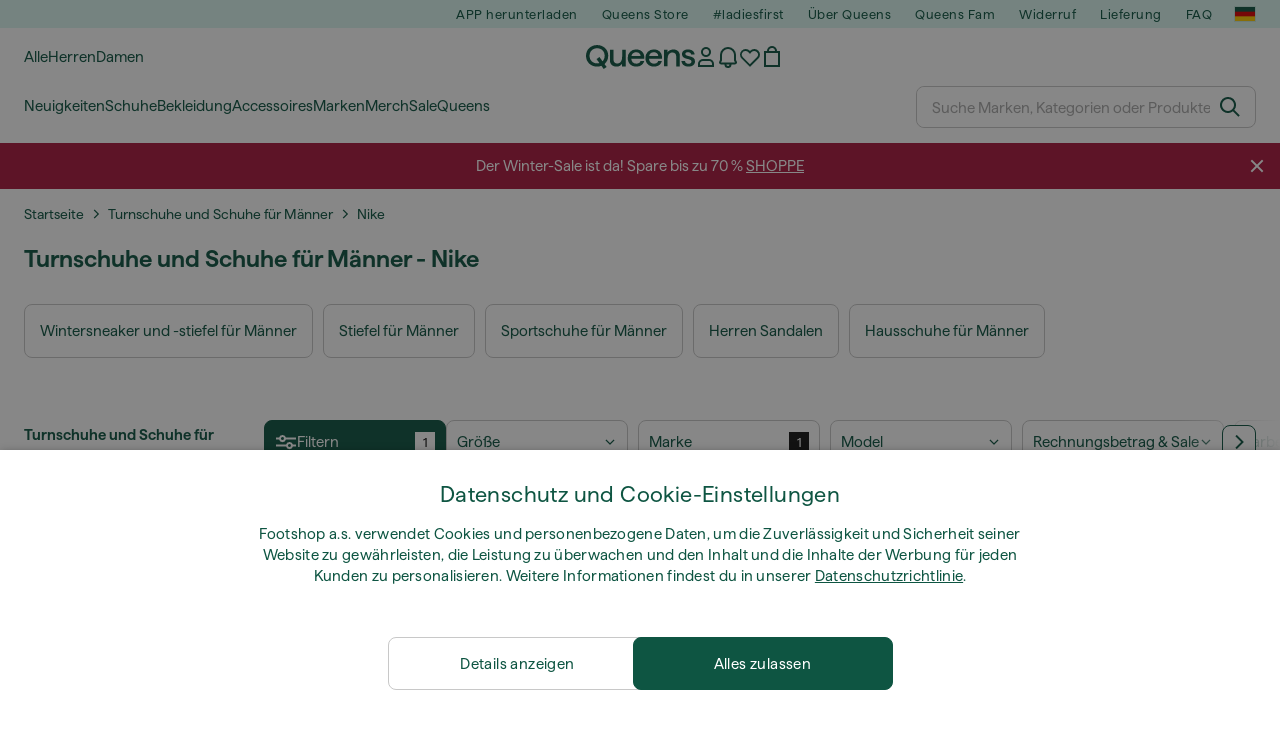

--- FILE ---
content_type: text/html; charset=UTF-8
request_url: https://www.queens.de/de/5-herren-sneaker-und-schuhe/marke-nike
body_size: 56188
content:
<!DOCTYPE html>
<html lang="de">
<head>
                
    
        <script>
            if ('serviceWorker' in navigator) {
                navigator.serviceWorker?.getRegistrations().then((registrations) => {
                    registrations.forEach((reg) => {
                        if (reg.active?.scriptURL?.includes('sw-fs.es6.js')) {
                            reg.unregister().then((success) => {
                                if (success) {
                                    window.location.reload();
                                }
                            });
                        }
                    });
                });
            }
        </script>
    

        
    
        <meta charset="utf-8"/>
    <title>Turnschuhe und Schuhe für Männer - Nike | Bis zu 60 % Rabatt | Queens 💚</title>
    <meta name="viewport" id="fsViewport" content="width=device-width, initial-scale=1, maximum-scale=5"/>
            <meta name="description" content="qns.catalog.meta.aoutogenerated.category_manufacturer.description"/>
            <meta name="apple-mobile-web-app-capable" content="yes"/>
                <meta name="robots" content="index,follow"/>
    
    <script>var dataLayer = dataLayer || [];(function () {if (typeof Intl !== 'undefined' && Intl.hasOwnProperty('PluralRules')) {return;}var url = 'https://polyfill.io/v3/polyfill.min.js?features=Intl.~locale.de';var script = document.createElement('script');script.src = url;script.async = false;script.type = 'text/javascript';document.getElementsByTagName('head')[0].appendChild(script);})();window.dist_webpack_uri = "https://static.qns.digital/themes/default-bootstrap/dist/webpack/";</script>

            <link rel="preconnect" href="https://static.qns.digital" crossorigin>
<link rel="preconnect" href="https://use.typekit.net" crossorigin>
<link rel="preconnect" href="https://p.typekit.net" crossorigin>
    
        

    
        <link rel="preload" href="https://static.qns.digital/themes/default-bootstrap/fonts/Haffer-Regular.woff2" as="font" type="font/woff2" crossorigin><link rel="preload" href="https://static.qns.digital/themes/default-bootstrap/fonts/Haffer-SemiBold.woff2" as="font" type="font/woff2" crossorigin><style>@font-face {font-family: 'Haffer';src: url('https://static.qns.digital/themes/default-bootstrap/fonts/Haffer-SemiBold.woff2') format('woff2');font-weight: 700;font-style: normal;font-display: fallback;}@font-face {font-family: 'Haffer';src: url('https://static.qns.digital/themes/default-bootstrap/fonts/Haffer-Regular.woff2') format('woff2');font-weight: 400;font-style: normal;font-display: fallback;}:root {--font-family-accent: 'Haffer', -apple-system, BlinkMacSystemFont, "Segoe UI", "Roboto", "Oxygen", "Ubuntu", "Helvetica Neue", Arial, sans-serif;--font-family-base: 'Haffer', -apple-system, BlinkMacSystemFont, "Segoe UI", "Roboto", "Oxygen", "Ubuntu", "Helvetica Neue", Arial, sans-serif;}</style>

            <script>(function (w, d) {var fallbackListener = true;w.addEventListener('DOMContentLoaded', bindCritCssFallback);w._fs_critCssLoad = function (link) {link.onload = null;link.rel = 'stylesheet';if (!fallbackListener) {return;}w.removeEventListener('DOMContentLoaded', bindCritCssFallback);fallbackListener = false;};function bindCritCssFallback() {d.querySelectorAll('[rel=preload][as=style][data-critical]').forEach(function (link) {w._fs_critCssLoad(link);});}})(window, document);</script><script type="application/ld+json">{"@context": "https://schema.org","@type": "WebSite","url": "https://www.queens.de/de/","potentialAction": {"@type": "SearchAction","target": "https://www.queens.de/de/search?search_query={search_query}","query-input": "required name=search_query"}}</script>



    
        

    
        

    
        

    
        

    
        

    
        

            <style>.Collapsible_body_3NBIi{transition:max-height .3s;overflow:hidden}.Icon_icon_1eZny{--iconSize:22px;display:block;flex-shrink:0;width:var(--iconSize);height:var(--iconSize)}.Icon_icon_1eZny svg{display:block;width:100%;height:100%;fill:currentColor}.Icon_icon_1eZny.Icon_small_2uT4t{--iconSize:14px}.Icon_icon_1eZny.Icon_medium_1usJe{--iconSize:28px}.Icon_icon_1eZny.Icon_large_rpIsM{--iconSize:50px}.Icon_icon_1eZny.Icon_inline_1wiwj{display:inline-block;vertical-align:bottom}.AccordionItem_wrapper_1PJWg.AccordionItem_default_zIqA3:last-of-type{border-bottom:1px solid #e6e6e6}.AccordionItem_body_1koDg{padding-bottom:20px}.AccordionItem_header_2d3LJ.AccordionItem_default_zIqA3{border-top:1px solid #e6e6e6}.AccordionItem_headerInner_3bNLI{--spacing:12px;display:flex;align-items:center;margin-left:calc(var(--spacing)*-1);margin-right:calc(var(--spacing)*-1);padding:15px var(--spacing);font-family:var(--font-family-accent);text-transform:var(--text-transform)}@media only screen and (min-width:769px){.AccordionItem_headerInner_3bNLI{--spacing:24px}}@media only screen and (min-width:991px){.AccordionItem_headerInner_3bNLI{--spacing:0}}.AccordionItem_headerLabel_3P8-d{flex:1}.AccordionItem_header_2d3LJ.AccordionItem_default_zIqA3 .AccordionItem_headerLabel_3P8-d{margin-right:12px;color:var(--color-typo-accent)}.AccordionItem_header_2d3LJ.AccordionItem_headerLineMiddle_2oLzG .AccordionItem_headerLabel_3P8-d{position:relative;display:flex;align-items:center;font-size:1.375rem;line-height:1.2727}@media only screen and (min-width:991px){.AccordionItem_header_2d3LJ.AccordionItem_headerLineMiddle_2oLzG .AccordionItem_headerLabel_3P8-d{font-size:1.5rem;line-height:1.25}}.AccordionItem_header_2d3LJ.AccordionItem_headerLineMiddle_2oLzG .AccordionItem_headerLabel_3P8-d:after{content:"";height:1px;width:100%;margin:0 30px;background-color:currentColor}.AccordionItem_headerIcon_1N9kb{flex:none;width:22px;height:22px;transition:transform .3s}.AccordionItem_headerIcon_1N9kb.AccordionItem_isExpanded_3rG7W{transform:rotate(180deg)}.AccordionItem_headerIcon_1N9kb svg{fill:currentColor}.Avatar_avatar_oiPSI{padding-top:10px}.Avatar_avatarMediaAlign_YPz5u{align-items:center}.Avatar_avatarImageWrapper_2blMU{display:flex;justify-content:center}.Avatar_avatarImage_3TVLE{width:32px;height:32px;border-radius:50%;object-fit:cover;aspect-ratio:1}.Avatar_username_pEXMr{margin:0;padding:0;font-family:var(--font-family-accent);font-weight:500;white-space:nowrap;overflow:hidden;text-overflow:ellipsis;max-width:200px}.Avatar_username_pEXMr.Avatar_usernameLight_3cPRt{color:#fff}.Avatar_username_pEXMr.Avatar_usernameDark_3jXem{color:var(--color-typo-accent)}.Heading_heading_1dtHt{margin:0;text-transform:var(--text-transform)}.Heading_heading_1dtHt.Heading_inherit_2pzfx{color:inherit}.Heading_heading_1dtHt.Heading_center_2suB5{text-align:center}.Heading_heading_1dtHt.Heading_right_1jsuG{text-align:right}.Heading_heading_1dtHt.Heading_margin_Zz8sK{margin-bottom:15px}.Heading_heading_1dtHt.Heading_marginSmall_3q2Hd{margin-bottom:10px}@media only screen and (min-width:769px){.Heading_withLinkWrapper_3jshm{display:flex;align-items:baseline;justify-content:space-between;gap:15px}}.Heading_withLinkWrapper_3jshm.Heading_margin_Zz8sK{margin-bottom:15px}button.Link_link_2imKr{-webkit-appearance:none;background:none;cursor:pointer;height:auto;padding:0;border:none}.Link_link_2imKr{color:var(--color-typo-accent);text-decoration:underline;font-family:var(--font-family-accent)}.Link_link_2imKr:hover{color:var(--color-typo-accent);text-decoration:none}.Link_link_2imKr.Link_simple_1wBgg{color:var(--color-typo-base);font-family:var(--font-family-base)}.Link_link_2imKr.Link_bold_1H4kf{font-weight:var(--font-weight-accent)}.Link_link_2imKr.Link_small_26ejO{font-size:.875rem;line-height:1.4286}.Link_link_2imKr.Link_uppercase_1pPXw{text-transform:var(--text-transform)}.Link_link_2imKr.Link_light_kK6Dj{color:#fff}.Link_link_2imKr.Link_gray_3vv-u{color:var(--color-typo-minor)}.Link_link_2imKr.Link_noUnderline_1GWwa{text-decoration:none}.Link_link_2imKr.Link_noUnderline_1GWwa:focus,.Link_link_2imKr.Link_noUnderline_1GWwa:hover{text-decoration:underline}.Link_link_2imKr.Link_hasHitArea_QYnZR{padding-top:4px;padding-bottom:4px}.Spinner_wrapper_yB8fX{font-size:0;line-height:0;overflow:hidden;text-align:center;vertical-align:middle}.Spinner_spinner_3opjr{animation:Spinner_rotate_1VLwi .5s linear infinite;vertical-align:middle}@keyframes Spinner_rotate_1VLwi{0%{transform:rotate(0deg)}to{transform:rotate(1turn)}}.Button_button_3Q-lF{--minHeight:50px;--minWidth:240px;--lineHeightPx:22px;-webkit-appearance:none;display:block;background:none;cursor:pointer;height:auto;margin:0;padding:0;border:0;outline:none;display:inline-flex;align-items:center;justify-content:center;min-width:var(--minWidth);min-height:var(--minHeight);padding:calc(var(--minHeight)/2 - var(--lineHeightPx)/2 - var(--border)) 15px;border:var(--border) solid;border-radius:var(--border-radius-base);font-family:var(--font-family-accent);font-size:.9375rem;line-height:1.4667;font-weight:var(--font-weight-accent);text-transform:var(--text-transform);transition:background-color .3s,border-color .3s}@media only screen and (min-width:991px){.Button_button_3Q-lF{--minHeight:40px}}a.Button_button_3Q-lF{text-decoration:none}.Button_button_3Q-lF:disabled{cursor:not-allowed}.Button_button_3Q-lF.Button_hasLeftIcon_TT0np:after,.Button_button_3Q-lF.Button_hasRightIcon_3EWu6:before,.Button_button_3Q-lF.Button_pseudoIcon_3UMXE{content:"";display:block;width:22px;height:22px}.Button_button_3Q-lF.Button_hasLeftIcon_TT0np:after{margin-left:8px}.Button_button_3Q-lF.Button_hasRightIcon_3EWu6:before{margin-right:8px}.Button_button_3Q-lF.Button_spaceBetween_3-uAP{justify-content:space-between}.Button_icon_TdZ70{pointer-events:none}.Button_icon_TdZ70 svg{display:block;width:22px;height:22px;fill:currentColor}.Button_icon_TdZ70.Button_leftIcon_1MabP{margin-right:8px}.Button_icon_TdZ70.Button_rightIcon_1xSXp{margin-left:8px}.Button_customContentWrapper_1A8eE{flex:1}.ButtonBar_buttonBar_E7Ffs{display:flex;gap:10px}.ButtonBar_buttonBar_E7Ffs.ButtonBar_columnCenter_1eI3I,.ButtonBar_buttonBar_E7Ffs.ButtonBar_columnFullWidth_xZDYs{flex-direction:column}.ButtonBar_buttonBar_E7Ffs.ButtonBar_columnFullWidth_xZDYs{width:100%}.ButtonBar_buttonBar_E7Ffs.ButtonBar_columnFullWidth_xZDYs button{min-width:auto}.ButtonBar_buttonBar_E7Ffs.ButtonBar_columnCenter_1eI3I{align-items:center}.ButtonBar_buttonBar_E7Ffs.ButtonBar_rowLeft_eQoMp,.ButtonBar_buttonBar_E7Ffs.ButtonBar_rowRight_dYnFg,.ButtonBar_buttonBar_E7Ffs.ButtonBar_rowSpaceBetween_2aeQt{flex-direction:row}.ButtonBar_buttonBar_E7Ffs.ButtonBar_rowRight_dYnFg{justify-content:flex-end}.ButtonBar_buttonBar_E7Ffs.ButtonBar_rowSpaceBetween_2aeQt{justify-content:space-between}.ButtonBar_buttonBar_E7Ffs.ButtonBar_rowStretch_Snv3z{flex-direction:row}.ButtonBar_buttonBar_E7Ffs.ButtonBar_rowStretch_Snv3z>:first-child{flex:auto}.ButtonBar_buttonBar_E7Ffs.ButtonBar_rowStretch_Snv3z>*+*{margin-left:2px}.ButtonBar_buttonBar_E7Ffs.ButtonBar_reverse_1MTMO.ButtonBar_rowLeft_eQoMp,.ButtonBar_buttonBar_E7Ffs.ButtonBar_reverse_1MTMO.ButtonBar_rowRight_dYnFg,.ButtonBar_buttonBar_E7Ffs.ButtonBar_reverse_1MTMO.ButtonBar_rowSpaceBetween_2aeQt{flex-direction:row-reverse}.ButtonBar_buttonBar_E7Ffs.ButtonBar_reverse_1MTMO.ButtonBar_columnCenter_1eI3I,.ButtonBar_buttonBar_E7Ffs.ButtonBar_reverse_1MTMO.ButtonBar_columnFullWidth_xZDYs{flex-direction:column-reverse}.IconButton_iconButton_1E_1G{--iconBtnSize:46px;-webkit-appearance:none;display:block;background:none;cursor:pointer;height:auto;margin:0;padding:0;border:0;outline:none;display:inline-flex;align-items:center;justify-content:center;width:var(--iconBtnSize);height:var(--iconBtnSize);border-radius:50%;color:inherit;transition-duration:.3s;transition-property:background-color,color}.ControlButton_control_1Dkdq{--minHeight:0;--minWidth:0;--border:1px;--vertical-padding:15px;--horizontal-padding:10px;padding:var(--vertical-padding) var(--horizontal-padding);border-color:#c8c8c8;background-color:#fff;font-family:var(--font-family-base);text-transform:none;font-weight:400;color:var(--color-typo-base)}.ControlButton_control_1Dkdq.ControlButton_large_1_j4o{--vertical-padding:15px;--horizontal-padding:15px}.ControlButton_control_1Dkdq.ControlButton_base_1uzSY{--vertical-padding:10px;min-width:44px}.ControlButton_control_1Dkdq.ControlButton_small_1AIno{--vertical-padding:5px;--horizontal-padding:10px;font-size:.8125rem;line-height:1.5385}.ControlButton_control_1Dkdq:focus,.ControlButton_control_1Dkdq:hover{border-color:#141414;color:var(--color-typo-accent)}.ControlButton_control_1Dkdq.ControlButton_selected_1Dx_V{position:relative;color:var(--color-typo-accent);font-weight:var(--font-weight-accent)}.ControlButton_control_1Dkdq.ControlButton_selected_1Dx_V:after{content:"";position:absolute;inset:calc(var(--border)*-1);border:2px solid var(--color-typo-accent);pointer-events:none}.ControlButton_control_1Dkdq.ControlButton_cta_1DsIF{background-color:var(--color-typo-accent);border-color:var(--color-typo-accent);color:#fff}.ControlButton_control_1Dkdq.ControlButton_cta_1DsIF:focus,.ControlButton_control_1Dkdq.ControlButton_cta_1DsIF:hover{background-color:var(--color-typo-base)}.Dropdown_dropdown_1ANMw{margin:0 auto 15px;max-width:320px;position:relative;text-align:left;z-index:1}.Dropdown_dropdown_1ANMw.Dropdown_fullWidth_1OfGF{max-width:none;width:100%}.Dropdown_dropdown_1ANMw .Dropdown_activeItem_1ZBub{background-color:#fff;display:block;line-height:42px;margin-bottom:0;padding:0 30px 0 15px;position:relative;cursor:pointer;font-size:16px;border-radius:var(--border-radius-base)}.Dropdown_dropdown_1ANMw .Dropdown_activeItem_1ZBub .Dropdown_arrowDown_2l9BW{position:absolute;right:10px;top:50%;transform:translateY(-50%) rotate(0deg);transition:all .5s;fill:#141414}.Dropdown_content_2WUT0.Dropdown_outlined_rwYtW .Dropdown_activeItem_1ZBub,.Dropdown_content_2WUT0.Dropdown_outlined_rwYtW .Dropdown_dropdownContent_mrld7{border:1px solid #c8c8c8;transition:border-color .3s}.Dropdown_content_2WUT0.Dropdown_outlined_rwYtW .Dropdown_activeItem_1ZBub{line-height:50px;overflow:hidden;text-overflow:ellipsis;white-space:nowrap}.Dropdown_content_2WUT0.Dropdown_outlined_rwYtW .Dropdown_activeItem_1ZBub .Dropdown_arrowDown_2l9BW{fill:var(--color-typo-accent)}@media only screen and (min-width:991px){.Dropdown_content_2WUT0.Dropdown_outlined_rwYtW .Dropdown_activeItem_1ZBub,.Dropdown_content_2WUT0.Dropdown_outlined_rwYtW .Dropdown_item_3p7pi{line-height:40px}}.Checkbox_checkbox_aOsMM label{display:flex;cursor:pointer}.Checkbox_checkbox_aOsMM input{display:none}.Checkbox_tick_3rzHE{flex:none;display:flex;align-items:center;justify-content:center;width:20px;height:20px;margin:1px;border:1px solid #c8c8c8;transition:background-color .3s,border .3s}input:checked+.Checkbox_tick_3rzHE,label:hover .Checkbox_tick_3rzHE{border-color:var(--color-typo-accent)}input:checked+.Checkbox_tick_3rzHE{background-color:var(--color-typo-accent)}input:disabled+.Checkbox_tick_3rzHE{background-color:#f2f2f2;border-color:#e6e6e6}.Checkbox_tick_3rzHE.Checkbox_radio_3Qaxa{border-radius:50%}input:checked+.Checkbox_tick_3rzHE.Checkbox_radio_3Qaxa{background-color:#fff;border-width:7px}.Checkbox_tick_3rzHE.Checkbox_error_17vNJ{border-color:#e00600}input:checked+.Checkbox_tick_3rzHE .Checkbox_icon_1D0N8{display:block;width:12px;height:6px;margin-top:-3px;border-left:2px solid #fff;border-bottom:2px solid #fff;border-right-color:#fff;border-top-color:#fff;transform:rotate(-45deg)}.Checkbox_label_25oCH{flex:1;margin-left:10px;line-height:22px;color:var(--color-typo-base)}.Background_wrapper_2ddIy{animation-duration:1.5s;animation-fill-mode:forwards;animation-iteration-count:infinite;animation-name:Background_placeholderShimmer_3wPa7;animation-timing-function:linear;background:#f8f8f8;background-image:linear-gradient(90deg,#f8f8f8 0,#edeef1 20%,#f8f8f8 40%,#f8f8f8);background-repeat:no-repeat;background-size:800px 100%;bottom:0;left:0;position:absolute;right:0;top:0}.Background_wrapper_2ddIy.Background_dark_1RNei{background-color:#141414;background-image:linear-gradient(90deg,#141414 0,#141414 20%,#141414 40%,#141414)}@keyframes Background_placeholderShimmer_3wPa7{0%{background-position:-1000px 0}to{background-position:1000px 0}}.Line_wrapper_2lYI6{position:relative}.Line_wrapper_2lYI6+.Line_wrapper_2lYI6{margin-top:5px}@media only screen and (min-width:769px){.Line_wrapper_2lYI6+.Line_wrapper_2lYI6{margin-top:10px}}.TallCard_anchor_3c_dP{display:block;text-decoration:none}.TallCard_anchor_3c_dP:hover{text-decoration:underline}.TallCard_anchor_3c_dP:hover.TallCard_light_1eAAe{color:#fff}.TallCard_anchor_3c_dP:hover.TallCard_dark_2P4As{color:#000}.TallCard_image_1yHkh{display:block;width:100%;object-fit:cover;aspect-ratio:3/4;border-radius:var(--border-radius-base)}.HorizontalList_wrapper_35ZDh{position:relative;width:100%;overflow:hidden}.HorizontalList_wrapper_35ZDh.HorizontalList_gradient_1niv1:after,.HorizontalList_wrapper_35ZDh.HorizontalList_gradient_1niv1:before{content:"";position:absolute;top:0;z-index:1;width:100px;height:100%;opacity:0;pointer-events:none}.HorizontalList_wrapper_35ZDh.HorizontalList_gradient_1niv1:before{left:0;background-image:linear-gradient(270deg,transparent,var(--gradient-color,#fff))}.HorizontalList_wrapper_35ZDh.HorizontalList_gradient_1niv1:after{right:0;background-image:linear-gradient(90deg,transparent,var(--gradient-color,#fff))}.HorizontalList_wrapper_35ZDh.HorizontalList_isLeftGradientVisible_2zox9:before,.HorizontalList_wrapper_35ZDh.HorizontalList_isRightGradientVisible_29E-H:after{opacity:1}.HorizontalList_grid_2OjuH{display:grid;grid-auto-flow:column;grid-auto-columns:var(--itemWidth);width:100%;padding-left:12px;padding-right:12px;pointer-events:all;overflow-x:auto;-ms-overflow-style:none;scrollbar-width:none}@media only screen and (min-width:769px){.HorizontalList_grid_2OjuH{padding-left:24px;padding-right:24px}}@media only screen and (min-width:1701px){.HorizontalList_grid_2OjuH:not(.HorizontalList_sideSpaceForce_16BuC){padding-left:0;padding-right:0}}.HorizontalList_grid_2OjuH::-webkit-scrollbar{display:none}.HorizontalList_grid_2OjuH.HorizontalList_oneInView_1Bl96{--itemWidth:62%}@media only screen and (min-width:561px){.HorizontalList_grid_2OjuH.HorizontalList_oneInView_1Bl96{--itemWidth:65%}}.HorizontalList_grid_2OjuH.HorizontalList_twoInView_FNTEJ{--itemWidth:45%}@media only screen and (min-width:561px){.HorizontalList_grid_2OjuH.HorizontalList_twoInView_FNTEJ{--itemWidth:47.5%}}.HorizontalList_grid_2OjuH.HorizontalList_threeInView_2GyHt{--itemWidth:28%}.HorizontalList_grid_2OjuH.HorizontalList_fourInView_3FMrD{--itemWidth:22%}.HorizontalList_grid_2OjuH.HorizontalList_fiveInView_2Waah{--itemWidth:18%}.HorizontalList_grid_2OjuH.HorizontalList_eightInView_2HRMQ{--itemWidth:11%}.HorizontalList_grid_2OjuH.HorizontalList_auto_1Ednj{--itemWidth:max-content;scrollbar-width:none}.HorizontalList_grid_2OjuH.HorizontalList_auto_1Ednj::-webkit-scrollbar{display:none}.HorizontalList_grid_2OjuH.HorizontalList_withoutGap_2q6Nv{gap:10px}.HorizontalList_grid_2OjuH.HorizontalList_withoutLeftSideSpace_2eSFh{padding-left:0}.HorizontalList_arrow_mu2K6{position:absolute;top:50%;z-index:2;padding:5px;border-radius:var(--border-radius-base);border:1px solid var(--color-typo-base);background-color:#fff;color:var(--color-typo-base);transform:translateY(-50%);transition:color .3s,border-color .3s}.HorizontalList_arrow_mu2K6.HorizontalList_prev_3kB28{left:12px}@media only screen and (min-width:561px){.HorizontalList_arrow_mu2K6.HorizontalList_prev_3kB28{left:24px}}@media only screen and (min-width:1701px){.HorizontalList_arrow_mu2K6.HorizontalList_prev_3kB28{left:0}}.HorizontalList_arrow_mu2K6.HorizontalList_next_nwzEY{right:12px}@media only screen and (min-width:561px){.HorizontalList_arrow_mu2K6.HorizontalList_next_nwzEY{right:24px}}@media only screen and (min-width:1701px){.HorizontalList_arrow_mu2K6.HorizontalList_next_nwzEY{right:0}}.HorizontalList_arrow_mu2K6:hover{border-color:var(--color-typo-accent);color:var(--color-typo-accent)}.BaseContainer_wrapper_a2vvb{padding-left:12px;padding-right:12px}@media only screen and (min-width:769px){.BaseContainer_wrapper_a2vvb{padding-left:24px;padding-right:24px}}@media only screen and (min-width:1701px){.BaseContainer_wrapper_a2vvb{padding-left:0;padding-right:0}}.Box_wrapper_1IRhW{position:relative}.Box_container_2x5Rx,.Box_content_CAuvl,.Box_image_3ImFu{position:absolute;top:0;bottom:0;left:0;right:0;overflow:hidden}.Box_image_3ImFu{width:100%;height:100%;object-fit:cover;background-color:#f8f8f8}.FullSizeContainer_wrapper_YAFac{width:100%;height:100%;left:0;position:absolute;top:0}.PageContainer_fullWrapper_1mC_U{display:flow-root;width:100%;background-color:var(--backgroundColor)}.PageContainer_wrapper_Isqhi{max-width:1700px;margin-left:auto;margin-right:auto}.Section_wrapper_1PAlW{margin-top:40px;margin-bottom:40px}@media only screen and (min-width:769px){.Section_wrapper_1PAlW{margin-top:60px;margin-bottom:60px}}@media only screen and (min-width:769px){.Section_wrapper_1PAlW.Section_large_dfJjE{margin-top:80px;margin-bottom:80px}}.Section_wrapper_1PAlW.Section_wide_2UCa-{width:100%}.Section_wrapper_1PAlW.Section_disableSpacingTop_3FsL6{margin-top:0}.StripeContainer_wrapper_3QIBY>*{display:block}.StripeContainer_wrapper_3QIBY>*+*{margin-top:10px}@media only screen and (min-width:769px){.StripeContainer_wrapper_3QIBY{display:flex;flex-flow:row nowrap;justify-content:space-between;gap:15px}.StripeContainer_wrapper_3QIBY>*{flex:.5}.StripeContainer_wrapper_3QIBY>*+*{margin-top:0}}.TextContainer_wrapper_1LGnR{max-width:100ch}.BoxRatio_wrapper_1HVuG{position:relative;padding-top:100%}@media only screen and (min-width:769px){.BoxRatio_wrapper_1HVuG{padding-top:75%}}.BoxSquare_wrapper_3KWQm{position:relative;padding-top:100%}.Product_info_2BgOv{padding:10px 0}.ProductCarousel_item_1ww_8{padding:8px}.ProductCarousel_wrapper_2PAka{margin:auto;max-width:1320px}.ProductList_item_21-w4{display:inline-block;min-width:155px;padding:4px;white-space:normal;width:48%}.ProductList_bulky_20FnV .ProductList_item_21-w4{min-width:275px;width:80%}.ProductList_swipeMix_h_ISA .ProductList_item_21-w4{min-width:79%}.ProductList_medium_1_MZO .ProductList_item_21-w4{min-width:auto;width:33.33%}@media only screen and (min-width:769px){.ProductList_item_21-w4{width:25%}.ProductList_bulky_20FnV .ProductList_item_21-w4{width:40%}.ProductList_medium_1_MZO .ProductList_item_21-w4{width:33.33%}.ProductList_swipeMix_h_ISA .ProductList_item_21-w4{padding:8px;min-width:0;width:100%}}.ProductList_wrapper_3iPwh{margin:auto;max-width:1320px;padding:0 15px;overflow-x:auto;overflow-y:hidden;white-space:nowrap;-webkit-overflow-scrolling:touch}.ProductList_swipeMix_h_ISA{display:flex;flex:1;padding:0;max-width:none}.FilterBar_mobileFilters_2J4Ei{padding:24px 0 20px}.FilterBar_mobileFilters_2J4Ei:after{clear:both;content:"";display:table}.FilterBar_mobileFilters_2J4Ei .FilterBar_buttonPlaceholder_x4F1P{height:50px;width:100%}.FilterBar_mobileFilters_2J4Ei .FilterBar_button_82R9M{background-color:#fff;color:var(--color-typo-accent);border:2px solid var(--color-typo-accent);display:block;padding:12px 60px 12px 15px;position:relative;text-transform:uppercase;z-index:1;font-family:var(--font-family-accent)}.FilterBar_mobileFilters_2J4Ei .FilterBar_button_82R9M .FilterBar_count_JxDqb{background-color:var(--color-typo-accent);color:#fff;display:inline-block;position:absolute;right:40px;text-align:center;top:50%;transform:translateY(-50%);width:22px}.FilterBar_mobileFilters_2J4Ei .FilterBar_button_82R9M svg{position:absolute;right:10px;top:13px;width:24px;height:24px;fill:var(--color-typo-accent)}.FilterBar_mobileFilters_2J4Ei .FilterBar_button_82R9M.FilterBar_pinned_2KPgS{position:fixed;top:45px;left:0;right:0;z-index:4;animation:FilterBar_fadeIn_1nBrx .3s}.FilterBar_mobileFilters_2J4Ei .FilterBar_sorting_3khWI{margin:10px 0 0;max-width:none}@media only screen and (min-width:769px){.FilterBar_mobileFilters_2J4Ei{padding:30px 8px 22px}.FilterBar_mobileFilters_2J4Ei .FilterBar_sorting_3khWI{margin-top:0;margin-left:15px}}.FilterBar_pinnedButton_3b7C4{position:fixed;top:50px;left:0;right:0;z-index:4;background-color:#fff;animation:FilterBar_fadeIn_1nBrx .3s}.FilterBar_buttonInner_1Dl-I{display:flex;align-items:center}.FilterBar_productsCount_pl6Dl{font-family:var(--font-family-base);font-weight:400;color:#aaa;padding-left:10px}.FilterBar_filtersCount_MsAYe{flex:none;display:block;min-width:22px;margin-left:auto;background-color:#fff;color:var(--color-typo-accent);margin-right:10px}.FilterBar_pinnedButton_3b7C4 .FilterBar_filtersCount_MsAYe{background-color:var(--color-typo-accent);color:#fff}.ChatWithUs_wrapper_2DWFG{position:fixed;bottom:18px;right:18px;z-index:1080}.ChatWithUs_button_2QI2w{display:flex;align-items:center;justify-content:center;width:60px;height:60px;border:0;border-radius:50%;background-color:var(--color-chatbot-bg);cursor:pointer}@media only screen and (min-width:769px){.ChatWithUs_button_2QI2w{z-index:18}}.h0,.h1,.h2,.h3,.h4,.h5,.h6,h1,h2,h3,h4,h5,h6{font-family:var(--font-family-accent);font-weight:var(--font-weight-accent);color:var(--color-typo-accent)}.h0{font-size:2rem;line-height:1.25}@media only screen and (min-width:991px){.h0{font-size:2.625rem;line-height:1.1905}}.h1,h1{font-size:1.75rem;line-height:1.2143}@media only screen and (min-width:991px){.h1,h1{font-size:2rem;line-height:1.25}}.h2,h2{font-size:1.375rem;line-height:1.2727}@media only screen and (min-width:991px){.h2,h2{font-size:1.5rem;line-height:1.25}}.h3,h3{font-size:1.25rem;line-height:1.3}.h4,h4{font-size:1.125rem;line-height:1.3333}.h5,.h6,h5,h6{font-size:.9375rem;line-height:1.4667}a{color:var(--color-typo-base);text-decoration:underline;transition:color .3s}a:hover{text-decoration:none}p{margin-bottom:15px}b,strong{font-weight:var(--font-weight-accent)}.fs-p-r{position:relative}.fs-mt-xsmall{margin-top:5px}.fs-mt-small{margin-top:10px}.fs-mt-base{margin-top:15px}.fs-mt-large{margin-top:30px}.fs-mb-base{margin-bottom:15px}.fs-mb-large{margin-bottom:30px}.fs-ta-center{text-align:center}._vihi{position:absolute;top:-9999px;left:-9999px;bottom:auto;right:auto;height:0;width:0;visibility:hidden}body,html{min-height:100%}body{margin:0;padding-top:45px;background-color:var(--color-layout-bg);font-family:var(--font-family-base);font-size:.9375rem;line-height:1.4667;color:var(--color-typo-base);overflow-x:hidden}body *{box-sizing:border-box}@media only screen and (min-width:991px){body,body[class]{padding-top:0}}body.lang_el *{text-transform:none!important}img{max-width:100%}.grecaptcha-badge{visibility:hidden}.is-ios *{cursor:pointer}.wrapper,.wrapper--bigger{clear:both;display:block;margin:0 auto;max-width:950px;padding-left:15px;padding-right:15px}.wrapper--bigger:after,.wrapper:after{clear:both;content:"";display:table}@media only screen and (min-width:769px){.wrapper,.wrapper--bigger{padding-left:0;padding-right:0}}.wrapper--bigger{max-width:1320px}button,input,select,textarea{background:#fff;border:none;color:var(--color-typo-base);font-family:var(--font-family-base);font-size:.9375rem;line-height:1.4667;outline:none;padding:5px 1em;transition:border-color .3s,box-shadow .3s;-webkit-appearance:none}button{cursor:pointer}input[disabled]{color:#d0d0d0;cursor:default}input,select{height:32px}table{border-collapse:collapse;display:block;height:100%;overflow-x:auto;width:100%}table td,table th{padding:10px}table.bordered td,table.bordered th{border:1px solid #aaa}table.dark .price{font-size:1em;font-weight:400}table.dark thead th{background-color:#5a5a5a;color:#fff;font-size:14px;padding:15px 10px;text-transform:uppercase}table.dark tbody td{background-color:#f2f2f2;padding:20px 5px}table.gray tfoot td{background-color:initial}table.gray tfoot tr{border-color:transparent}table.gray thead th{color:#aaa;font-size:14px;padding-bottom:10px;text-transform:uppercase}table.gray td{background-color:#f2f2f2}table.ordered-products .price,table.ordered-products tfoot{text-align:right!important}table.thin td{padding:5px}table.vertical-slim td{padding:1px 7px}@media only screen and (min-width:769px){table{display:table}table.dark td{border:none!important}table.gray tr{border-bottom:10px solid #fff}}table .responsive-table{width:100%;overflow-x:auto;margin-bottom:2em}table .responsive-table table{margin-bottom:0}.appear100-enter{max-height:0}.appear100-enter-active{max-height:100px;transition:all .7s linear}.appear100-exit{max-height:100px}.appear100-exit-active{max-height:0;transition:all .7s cubic-bezier(0,0,0,1)}.fade-enter{opacity:.01}.fade-enter-active{opacity:1;transition:.5s}.fade-exit{opacity:1}.fade-exit-active{opacity:.01;transition:.5s}.fastFade-enter{opacity:.01}.fastFade-enter-active{opacity:1;transition:.15s}.fastFade-exit{opacity:1}.fastFade-exit-active{opacity:.01;transition:.15s}.mediumFade-enter{opacity:.01}.mediumFade-enter-active{opacity:1;transition:.3s}.mediumFade-exit{opacity:1}.mediumFade-exit-active{opacity:.01;transition:.3s}.slideLeft-enter{transform:translateX(-100%)}.slideLeft-enter-active{transform:translateX(0);transition:.3s}.slideLeft-exit{transform:translateX(0)}.slideLeft-exit-active{transform:translateX(-100%);transition:.3s}.slideRight-enter{transform:translateX(100%)}.slideRight-enter-active{transform:translateX(0);transition:.3s}.slideRight-exit{transform:translateX(0)}.slideRight-exit-active{transform:translateX(100%);transition:.3s}.slideDown{will-change:transform}.slideDown-enter{transform:translateY(100%)}.slideDown-enter-active{transform:translateY(0);transition:.3s ease-out}.slideDown-exit{transform:translateY(0)}.slideDown-exit-active{transform:translateY(100%);transition:.3s ease-out}.Root_wrapper_3d4VU{padding-top:59px}@media only screen and (min-width:991px){.Root_wrapper_3d4VU{padding-top:0}}.FtshpLogo_logo_4u055{position:relative;display:inline-block;height:50px;overflow:hidden;color:currentColor}.FtshpLogo_logo_4u055 svg{fill:currentColor;padding:0;width:130px;height:50px;vertical-align:top}@media only screen and (max-width:390px){.FtshpLogo_logo_4u055 svg{width:100px}}@media only screen and (max-width:359px){.FtshpLogo_logo_4u055 svg{width:60px}}.FtshpLogo_logo_4u055 svg+svg{position:absolute;top:0;left:0}.QnsLogo_logo_2P5W2{display:flex;align-items:center;justify-content:center;height:50px;color:#0e5542}.QnsLogo_logo_2P5W2 svg{display:block;width:auto;height:24px;fill:currentColor}.CartIcon_cartIcon_2sCfU{position:relative;background:none;padding:0;margin:0;-webkit-appearance:none}.CartIcon_cartIcon_2sCfU svg{fill:currentColor}.UserIcon_userIcon_2Gddg{position:relative}.UserIcon_userIcon_2Gddg>a,.UserIcon_userIcon_2Gddg>button{color:currentColor}.UserIcon_userIcon_2Gddg svg{display:block;fill:currentColor;transition:fill .3s}.UserIcon_iconButton_jdGd4{-webkit-appearance:none;display:block;background:none;cursor:pointer;height:auto;margin:0;padding:0;border:0;outline:none}.UserIcon_userMenu_1Rrn7{position:absolute;top:100%;right:-162px;z-index:1;padding-top:18px;opacity:0;transform:scale(0);transform-origin:calc(100% - 162px) 10px}.UserIcon_userIcon_2Gddg:focus-within .UserIcon_userMenu_1Rrn7,.UserIcon_userIcon_2Gddg:hover .UserIcon_userMenu_1Rrn7{opacity:1;transform:scale(1)}.TopMenu_topLinks_3zLeY{list-style:none;margin:0;padding:0}.TopMenu_topLinks_3zLeY>li{display:inline-block;padding:0;position:relative}.TopMenu_topLinks_3zLeY>li>a,.TopMenu_topLinks_3zLeY>li>span{display:inline-block;padding:4px 12px;font-family:var(--font-family-accent);font-size:.8125rem;line-height:1.5385;text-decoration:none;letter-spacing:.5px;text-transform:var(--text-transform);color:var(--color-header-topbar-text)}.TopMenu_topLinks_3zLeY>li>a:hover{text-decoration:underline}.TopMenu_topLinks_3zLeY>li ul{display:none}.TopMenu_topLinks_3zLeY>li:hover ul{background:#fff;border:1px solid #c8c8c8;display:block;position:absolute;top:100%;left:-5px;z-index:2;margin:0;padding:0;width:250px}.TopMenu_topLinks_3zLeY>li:hover ul li{padding:0;display:block}.TopMenu_topLinks_3zLeY>li:hover ul li a{display:block;padding:9px 14px;white-space:nowrap;width:100%;text-decoration:none;color:var(--color-typo-base)}.TopMenu_topLinks_3zLeY>li:hover ul li a:hover{background-color:#f2f2f2}.CustomerListsIcon_wishIcon_qLX0a{position:relative;display:block;background:none;padding:0;margin:0;-webkit-appearance:none;cursor:pointer}.CustomerListsIcon_wishIcon_qLX0a svg{fill:currentColor}.NotificationsIcon_notificationsIcon_14Rrw{position:relative;background:none;padding:0;margin:0;-webkit-appearance:none;cursor:pointer;height:auto}.NotificationsIcon_notificationsIcon_14Rrw svg{fill:currentColor}.NotificationsArea_wrapper_3PviC{-webkit-overflow-scrolling:touch;background-color:#fff;overflow:hidden;position:fixed;width:100vw;height:100vh;bottom:0;left:0;top:0;z-index:1500}@media only screen and (min-width:769px){.NotificationsArea_wrapper_3PviC{position:absolute;top:100%;right:0;left:auto;bottom:auto;width:370px;height:auto;border:1px solid #c8c8c8}}.MainItem_mainItem_14OoY>a{position:relative;display:block;padding-top:9px;padding-bottom:9px;font-family:var(--font-family-accent);text-transform:var(--text-transform);text-decoration:none;color:currentColor}.MainItem_mainItem_14OoY.MainItem_open_1FxN4,.MainItem_mainItem_14OoY:hover{color:var(--color-header-accent)}.MainItem_mainItem_14OoY.MainItem_open_1FxN4>a:after,.MainItem_mainItem_14OoY:hover>a:after{content:"";position:absolute;inset:auto 0 5px 0;height:2px;background-color:var(--color-header-underline)}.MainItem_child_2v48z{position:absolute;top:100%;left:0;right:0;display:none;border-bottom:1px solid #e6e6e6;background:#fff}.MainItem_open_1FxN4 .MainItem_child_2v48z{display:block}.MainItem_childInner_12fhL{display:flex;justify-content:flex-start;padding:15px 0}.SearchIcon_icon_IyGIr{position:relative;background:none;padding:0;margin:0;cursor:pointer;height:auto;outline:revert}.SearchIcon_icon_IyGIr svg{fill:currentColor}.SuggestionsInput_close_21T9G{cursor:pointer;padding:10px 0 10px 5px;position:absolute;right:48px;top:0;height:40px}.SuggestionsInput_close_21T9G svg{width:22px;height:22px;border-right:1px solid #e6e6e6;box-sizing:initial;fill:currentColor;padding-right:3px}.SuggestionsInput_container_282EN{position:relative;padding-left:0;padding-right:45px;background:#fff;border:var(--border-base);border-radius:var(--border-radius-base);color:var(--color-typo-base)}.SuggestionsInput_container_282EN.SuggestionsInput_focused_1uPNA{padding-right:85px}.SuggestionsInput_input_2-pWv{background:#fff;border:none;border-radius:var(--border-radius-base);color:var(--color-typo-base);font-size:.9375rem;line-height:1.4667;height:40px;margin:0;padding:9px 0 9px 15px;width:100%}.SuggestionsInput_input_2-pWv::-webkit-input-placeholder{color:#aaa}.SuggestionsInput_input_2-pWv:-moz-placeholder,.SuggestionsInput_input_2-pWv::-moz-placeholder{color:#aaa}.SuggestionsInput_input_2-pWv:-ms-input-placeholder{color:#aaa}.DesktopSearch_close_35dTw{position:absolute;top:10px;right:10px;display:inline-block;background-color:initial}.DesktopSearch_close_35dTw svg{fill:#aaa;width:25px;height:25px}.DesktopSearch_container_3tN4k{display:block;opacity:1;transition:opacity .3s}.DesktopSearch_container_3tN4k.DesktopSearch_isHidden_kNe2X{opacity:0;pointer-events:none}.DesktopSearch_container_3tN4k.DesktopSearch_isInvisible_2ehuJ{display:none}@media(max-width:1200px){.DesktopSearch_container_3tN4k.DesktopSearch_hideUntilUltranavSearchBreakpoint_2A2gz{display:none}}.DesktopSearch_iconContainer_261ad{background:none;position:absolute;right:0;top:0;padding:10px 15px 10px 10px;height:40px}.DesktopSearch_iconContainer_261ad svg{width:22px;height:22px;fill:var(--color-typo-base)}.DesktopSearch_results_2y82W{display:flex;flex-direction:column;left:0;position:absolute;top:100%;right:0;height:calc(100vh - 135px)}.DesktopSearch_resultsInner_1syxA{background-color:#fff;border-radius:var(--border-radius-base);box-shadow:0 6px 6px rgba(0,0,0,.1);border:1px solid #e6e6e6}.DesktopSearch_wrapper_H5SZ8{position:relative}.Ultranav_shadeSearch_OCw_V{z-index:1180!important}.Ultranav_shadeTopBar_3GmjJ{z-index:1220!important}.Ultranav_shadeCart_34v2Q{z-index:1300!important}.Ultranav_wrapper_LbsCX{color:var(--color-header-text)}.Ultranav_mainBar_2czAC{position:relative;z-index:1200}.Ultranav_topBar_1pwvG{position:relative;z-index:1240}.Ultranav_top_26znE{position:relative;display:flex;justify-content:flex-end}.Ultranav_top_26znE .Ultranav_shopSwitcher_1xulC{margin-left:10px}.Ultranav_top_26znE .Ultranav_shopSwitcher_1xulC button{width:22px;height:100%}.Ultranav_main_2USx_{position:relative;display:flex;justify-content:space-between;align-items:center;padding-top:4px;padding-bottom:4px}.Ultranav_main_2USx_ .Ultranav_genders_3ZDDX,.Ultranav_main_2USx_ .Ultranav_icons_3cRah{flex:1}.Ultranav_main_2USx_ .Ultranav_genders_3ZDDX ul{display:flex;align-items:center;gap:20px;list-style:none;margin:0;padding:0}.Ultranav_main_2USx_ .Ultranav_genders_3ZDDX ul li>a{position:relative;display:block;padding-top:9px;padding-bottom:9px;font-family:var(--font-family-accent);font-size:.9375rem;line-height:1.4667;color:var(--color-header-accent);text-transform:var(--text-transform);text-decoration:none}.Ultranav_main_2USx_ .Ultranav_genders_3ZDDX ul li>a:not(.Ultranav_active_2T7Re){color:var(--color-header-topbar-text)}.Ultranav_main_2USx_ .Ultranav_genders_3ZDDX ul li>a:not(.Ultranav_active_2T7Re):hover{color:var(--color-header-accent)}.Ultranav_main_2USx_ .Ultranav_genders_3ZDDX ul li>a.Ultranav_active_2T7Re:after{content:"";position:absolute;inset:auto 0 5px 0;height:2px;background-color:var(--color-header-underline)}.Ultranav_main_2USx_ .Ultranav_icons_3cRah{display:flex;align-items:center;justify-content:end;gap:20px}.Ultranav_main_2USx_ .Ultranav_icons_3cRah>*{color:currentColor}.Ultranav_navigation_2zqmZ{display:flex;justify-content:space-between;gap:20px;margin-bottom:15px}.Ultranav_navigation_2zqmZ .Ultranav_mainItems_19ZSO{display:flex;align-items:center;gap:20px;margin:0;padding:0;list-style:none}.Ultranav_navigation_2zqmZ .Ultranav_search_2cSG3{flex:1;max-width:340px}.Ultranav_navigation_2zqmZ.Ultranav_searchOpened_3pFd5 .Ultranav_mainItems_19ZSO{display:none}.Ultranav_navigation_2zqmZ.Ultranav_searchOpened_3pFd5 .Ultranav_search_2cSG3{width:100%;max-width:none}.Ultranav_navigation_2zqmZ.Ultranav_searchOpened_3pFd5 .Ultranav_search_2cSG3>form{max-width:700px;margin:0 auto}.MobileMainItem_main_1TKRc{position:relative;background-color:#fff}.MobileMainItem_main_1TKRc>a{align-items:center;border-top:1px solid #e6e6e6;color:var(--color-typo-accent);display:flex;justify-content:space-between;font-size:.9375rem;line-height:1.4667;font-family:var(--font-family-accent);padding:14px 0;margin:0 12px;cursor:pointer;text-transform:var(--text-transform)}.MobileMainItem_main_1TKRc>a svg{fill:var(--color-typo-base)}.MobileMainItem_main_1TKRc:first-child>a{padding-top:14px;border-top:0}.MobileMainItem_main_1TKRc.highlighted a{color:var(--color-error)}.mainAccent{background-color:#f8f8f8}.MobileTabMenu_container_2LlWk{clear:both;height:100%;transition:transform .3s ease-out;width:200%}.MobileTabMenu_container_2LlWk.MobileTabMenu_menuItemActive_3NN5G{transform:translateX(-100vw)}@media only screen and (min-width:769px){.MobileTabMenu_container_2LlWk.MobileTabMenu_menuItemActive_3NN5G{transform:translateX(-60vw)}}.MobileTabMenu_containerItem_1qIp-{display:inline-block;height:100%;padding-top:50px;position:relative;vertical-align:top;width:50%}.MobileTabMenu_containerItem_1qIp-.MobileTabMenu_containerItemMain_1C3dX{padding-top:105px}.MobileTabMenu_scroll_1TPMY{height:100%;overflow:auto;padding-bottom:80px;-webkit-overflow-scrolling:touch}.MobileTabMenu_scroll_1TPMY.MobileTabMenu_firstLayer_7RzZz{background-color:#f8f8f8}.MobileTabMenu_header_1FOqF{background-color:#f8f8f8;border-bottom:1px solid #e6e6e6;left:0;position:absolute;right:0;top:0;z-index:1}.MobileTabMenu_header_1FOqF .MobileTabMenu_top_2-5Nw{display:flex;flex-flow:row nowrap;justify-content:space-between;padding:14px 12px}.MobileTabMenu_header_1FOqF .MobileTabMenu_closeButtonSecondary_3o4PE{position:absolute;height:auto;top:14px;right:12px;padding:0;background-color:initial}.MobileTabMenu_header_1FOqF .MobileTabMenu_closeButtonSecondary_3o4PE svg{fill:var(--color-typo-accent);top:auto;left:auto}.MobileTabMenu_title_3_8Va{padding:14px 0;font-family:var(--font-family-accent);font-size:1.125rem;line-height:1.3333;text-align:center;color:var(--color-typo-accent);text-transform:var(--text-transform)}.MobileTabMenu_title_3_8Va .MobileTabMenu_arrowBack_3EjCm{background:none;padding:0;position:absolute;top:14px;left:12px;fill:var(--color-typo-accent);height:auto;vertical-align:middle}.MobileTabMenu_title_3_8Va .MobileTabMenu_arrowBack_3EjCm svg{vertical-align:middle}.MobileTabMenu_closeButton_Pd0AX.MobileTabMenu_closeButton_Pd0AX{position:relative;height:auto;background-color:initial;top:auto;right:auto;padding:0}.MobileTabMenu_closeButton_Pd0AX.MobileTabMenu_closeButton_Pd0AX svg{fill:var(--color-typo-accent)}.MobileTabMenu_wrapper_2bJY6{background-color:#fff;bottom:0;color:#aaa;overflow:hidden;position:fixed;top:0;transition:transform .3s ease-out;transform:translateX(-100%);width:100vw;z-index:1140}.MobileTabMenu_wrapper_2bJY6.MobileTabMenu_active_1dLIW{transform:translateX(0)}@media only screen and (min-width:769px){.MobileTabMenu_wrapper_2bJY6{width:60vw}}.MobileTabMenu_tabIndicator_2-dmX{position:absolute;bottom:-1px;font-size:0;height:3px;background:var(--color-typo-accent);transition:all .3s}.MobileTabMenu_menuTabs_3XZdg{margin:0;padding:0;display:flex;flex-flow:row nowrap;list-style:none;position:relative;width:100vw}@media only screen and (min-width:769px){.MobileTabMenu_menuTabs_3XZdg{width:60vw}}.MobileTabMenu_menuTab_36VER{margin:0;padding:0;width:100%}.MobileTabMenu_menuTabLink_1WRIl{color:var(--color-typo-base);display:block;font-family:var(--font-family-accent);padding:1em;text-align:center;width:100%;text-transform:var(--text-transform)}.MobileTabMenu_menuTabLink_1WRIl.MobileTabMenu_active_1dLIW{color:var(--color-typo-accent);font-weight:var(--font-weight-accent)}.VisibleMobileSearchTabBar_itemMenu_3evyV{float:left}@media only screen and (min-width:769px){.VisibleMobileSearchTabBar_itemMenu_3evyV a{align-items:center;display:flex!important}.VisibleMobileSearchTabBar_itemMenu_3evyV a svg{margin-right:5px}}.VisibleMobileSearchTabBar_tabList_378Lc{font-size:14px;line-height:0;list-style:none;margin:0;padding:0 12px;text-align:center;background-color:var(--color-header-bg);color:var(--color-header-text)}.VisibleMobileSearchTabBar_tabList_378Lc:after{clear:both;content:"";display:table}@media only screen and (min-width:769px){.VisibleMobileSearchTabBar_tabList_378Lc{display:flex;justify-content:space-around}.VisibleMobileSearchTabBar_tabList_378Lc .VisibleMobileSearchTabBar_itemSearch_3sW2t{order:1}.VisibleMobileSearchTabBar_tabList_378Lc .VisibleMobileSearchTabBar_itemLogin_1tB81{order:2}.VisibleMobileSearchTabBar_tabList_378Lc .VisibleMobileSearchTabBar_itemNotifications_3F8PD{order:3}.VisibleMobileSearchTabBar_tabList_378Lc .VisibleMobileSearchTabBar_itemCustomerLists_JnaUb{order:4}.VisibleMobileSearchTabBar_tabList_378Lc .VisibleMobileSearchTabBar_itemCart_3Y34J{order:5}}.VisibleMobileSearchTabBar_tabList_378Lc a,.VisibleMobileSearchTabBar_tabList_378Lc button{color:currentColor}.VisibleMobileSearchTabBar_tabList_378Lc li{float:left;position:relative}.VisibleMobileSearchTabBar_tabList_378Lc li.VisibleMobileSearchTabBar_itemCart_3Y34J,.VisibleMobileSearchTabBar_tabList_378Lc li.VisibleMobileSearchTabBar_itemCustomerLists_JnaUb,.VisibleMobileSearchTabBar_tabList_378Lc li.VisibleMobileSearchTabBar_itemLogin_1tB81,.VisibleMobileSearchTabBar_tabList_378Lc li.VisibleMobileSearchTabBar_itemNotifications_3F8PD,.VisibleMobileSearchTabBar_tabList_378Lc li.VisibleMobileSearchTabBar_itemSearch_3sW2t{float:right}.VisibleMobileSearchTabBar_tabList_378Lc li+li{margin-left:15px}.VisibleMobileSearchTabBar_itemCart_3Y34J,.VisibleMobileSearchTabBar_itemCustomerLists_JnaUb,.VisibleMobileSearchTabBar_itemLogin_1tB81,.VisibleMobileSearchTabBar_itemMenu_3evyV,.VisibleMobileSearchTabBar_itemNotifications_3F8PD,.VisibleMobileSearchTabBar_itemSearch_3sW2t{padding-top:14px;padding-bottom:14px}@media only screen and (min-width:769px){.VisibleMobileSearchTabBar_itemLogo_1hJ4R{flex:0 1 80%}}.VisibleMobileSearchTabBar_itemSearch_3sW2t{pointer-events:none;opacity:0;transition:opacity .3s;display:none}.VisibleMobileSearchTabBar_itemSearch_3sW2t.VisibleMobileSearchTabBar_visible_bATfm{pointer-events:auto;opacity:1;display:block}.VisibleMobileSearchTabBar_unread_3KqO0{background-color:#ea2727;border-radius:50%;color:#fff;font-size:10px;height:18px;left:25px;line-height:18px;position:absolute;text-align:center;top:0;width:18px}.MobileSearch_close_31uGD{position:absolute;top:10px;right:10px;display:inline-block;background-color:initial}.MobileSearch_close_31uGD svg{fill:#aaa;width:25px;height:25px}.MobileSearch_container_1ISMW{color:#aaa;display:block;opacity:1;transition:opacity .3s}.MobileSearch_container_1ISMW.MobileSearch_isHidden_2K2a2{opacity:0;pointer-events:none}.MobileSearch_iconContainer_3Wdid{background:none;position:absolute;right:12px;top:0;padding:10px 15px 10px 10px;height:40px}.MobileSearch_iconContainer_3Wdid svg{width:22px;height:22px;fill:currentColor}.MobileSearch_innerWrapper_J3dXB{padding:0 12px 14px;width:100%}.MobileSearch_results_1FDxE{background-color:#fff;bottom:0;left:0;position:fixed;top:104px;right:0}.MobileSearch_wrapper_RYrO0{display:block;position:relative}.Ultranav_ultranavBar_1EKUD{position:fixed;left:0;right:0;top:0;background-color:var(--color-header-bg);color:var(--color-header-text)}.Ultranav_ultranavBar_1EKUD.Ultranav_inputHidden_3W2-9{height:50px}.Ultranav_ultranav_Ei8Sh{position:relative;z-index:1160}.Ultranav_ultranav_Ei8Sh a{text-decoration:none}.ProductCustomerListsButton_wrapperBottomSheet_2hXeQ .ProductCustomerListsButton_triggerButton_1ktce,.ProductCustomerListsButton_wrapperDropdown_1fZMu{position:absolute;right:8px;top:8px;z-index:2}.ProductCustomerListsButton_triggerButton_1ktce>button{width:32px;height:32px;background-color:hsla(0,0%,100%,.8);border-radius:50%;margin:0;padding:5px;color:var(--color-typo-base)}.ProductCustomerListsButton_triggerButton_1ktce>button:hover{background-color:#fff;color:var(--color-typo-base)}.ProductCustomerListsButton_triggerButton_1ktce>button svg{fill:currentColor}.ProductCustomerListsButton_ctaTriggerButton_3_Qih{margin-left:2px;background-color:var(--color-typo-accent);color:#fff;transition:color .3s,background .3s}.ProductCustomerListsButton_ctaTriggerButton_3_Qih>button{padding:14px}@media only screen and (min-width:991px){.ProductCustomerListsButton_ctaTriggerButton_3_Qih>button{padding:9px}}.ProductCustomerListsButton_ctaTriggerButton_3_Qih:hover{background-color:var(--color-typo-base)}.ProductCustomerListsButton_loginButton_usGeP{width:32px;height:32px;background-color:hsla(0,0%,100%,.8);border-radius:50%;margin:0;padding:5px;color:var(--color-typo-base)}.ProductCustomerListsButton_loginButton_usGeP:hover{background-color:#fff;color:var(--color-typo-base)}.ProductCustomerListsButton_loginButton_usGeP svg{fill:currentColor}.ProductCustomerListsButton_wrapperBottomSheet_2hXeQ .ProductCustomerListsButton_loginButton_usGeP{position:absolute;right:8px;top:8px;z-index:2}.ProductStickers_stickers_1cN4-{display:flex;flex-direction:column;align-items:flex-start;gap:5px 5px}.ProductStickers_stickers_1cN4-.ProductStickers_inline_14Qol{flex-direction:row;flex-wrap:wrap;gap:0 15px}.ProductStickers_sticker_2EKCQ{display:flex;align-items:center;padding:5px 10px;border-radius:var(--border-radius-small);font-family:var(--font-family-accent);font-size:.6875rem;line-height:1.4545;text-transform:var(--text-transform);color:var(--color-typo-base)}@media only screen and (min-width:991px){.ProductStickers_sticker_2EKCQ{font-size:.8125rem;line-height:1.5385}}.ProductStickers_sticker_2EKCQ.ProductStickers_plain_1HRIt{padding:5px 0;color:var(--color-typo-base)}.ProductStickers_sticker_2EKCQ.ProductStickers_green_13li3{color:#0f855c}.ProductStickers_sticker_2EKCQ.ProductStickers_red_5YuBU{background-color:var(--color-error);color:#fff}.ProductStickers_sticker_2EKCQ.ProductStickers_red_5YuBU.ProductStickers_plain_1HRIt{background-color:initial;color:var(--color-error)}.ProductStickers_sticker_2EKCQ.ProductStickers_black_JbVQR{color:var(--color-typo-accent)}.ProductStickers_icon_1KoHW{flex:none;margin-right:5px}.AlphabetBar_list_1hI0r{display:flex;flex-wrap:wrap;gap:5px 5px;margin-top:30px;margin-bottom:0;padding:0;list-style:none}.AlphabetBar_listItem_qYF_H{flex:none;width:40px;height:40px;background-color:#fff;border:1px solid #e6e6e6;font-family:var(--font-family-accent)}.AlphabetBar_listItem_qYF_H.AlphabetBar_isUsed_1u7WY{color:var(--color-typo-accent)}.AlphabetBar_listItem_qYF_H:not(.AlphabetBar_isUsed_1u7WY){color:#c8c8c8;opacity:.33}.AlphabetBar_listItem_qYF_H>*{display:flex;align-items:center;justify-content:center;width:100%;height:100%}.AlphabetBar_listItem_qYF_H a{text-decoration:none}.AlphabetBar_listItem_qYF_H a:hover{text-decoration:underline}.OutfitHero_wrapper_2PbnL{display:flex;flex-direction:column}@media only screen and (min-width:991px){.OutfitHero_wrapper_2PbnL{flex-direction:row}}.OutfitHero_right_1sbLq{display:flex;flex-direction:column;flex:1;position:relative}.OutfitHero_rightContainer_1baQ6{position:absolute;right:0;top:0;left:-80px}.OutfitHero_rightContainerProducts_1Vx2r{padding-left:50px;padding-bottom:50px;background:#fff;border-radius:0 var(--border-radius-base)}.OutfitHero_photo_3lf24{flex:1;position:relative;display:flex}.OutfitHero_photo_3lf24 img{width:100%;height:100%;aspect-ratio:3/4;object-fit:cover;border-radius:var(--border-radius-base)}.OutfitHero_products_1M62G{grid-area:products;display:grid;grid-template-columns:repeat(2,1fr);gap:24px 12px;padding-top:40px}@media only screen and (min-width:991px){.OutfitHero_products_1M62G{grid-template-columns:repeat(3,1fr);gap:24px 16px;padding-top:0}}.OutfitHero_column_3IGJQ{display:flex;flex-direction:column;padding-bottom:16px}.OutfitHero_priceWrapper_1nlRR{background:#fff;padding-left:16px;padding-right:16px;padding-top:16px;border-radius:var(--border-radius-base) 0}@media only screen and (min-width:991px){.OutfitHero_priceWrapper_1nlRR{padding-left:120px;padding-top:16px;padding-right:0;background:transparent}}.OutfitHero_priceWrapperImage_2b8xR{position:absolute;bottom:0;right:0}.OutfitHero_priceTotalPrice_1sWpJ{margin:0;font-size:14px}.OutfitHero_price_Sh6nw{margin:0;color:var(--color-typo-accent);font-size:24px;line-height:50px;font-weight:500;font-family:var(--font-family-accent);font-weight:700}@media only screen and (min-width:991px){.OutfitHero_price_Sh6nw{font-size:42px}}.OutfitHero_wrapperProduct_38i9C{min-width:0}.OutfitHero_wrapperProduct_38i9C:hover>.OutfitHero_name_dnxEz{text-decoration:underline}.OutfitHero_image_2INro{position:relative;margin-bottom:10px;aspect-ratio:1/1;overflow:hidden;border-radius:var(--border-radius-base)}.OutfitHero_stickers_3EmsH{position:absolute;bottom:5px}.OutfitHero_name_dnxEz{text-overflow:ellipsis;white-space:nowrap;overflow:hidden}.OutfitHero_sizes_1MQR_{margin-top:10px;margin-bottom:10px}.OutfitHero_retailPrice_1BprX{margin-left:8px;font-size:.8125rem;line-height:1.5385;text-decoration:line-through;color:var(--color-typo-base)}@media only screen and (min-width:769px){.OutfitHero_retailPrice_1BprX{font-size:.9375rem;line-height:1.4667}}.OutfitHero_productPrice_2g0bP{display:flex;align-items:baseline;margin-top:auto;font-family:var(--font-family-accent);color:var(--color-typo-accent)}.OutfitHero_productPrice_2g0bP.OutfitHero_sale_1tKBI strong{color:var(--color-error)}.Countdown_countdown_JnUgS{display:inline-flex;align-items:baseline;gap:.25ch;font-family:var(--font-family-accent);font-weight:500}.Countdown_countdown_JnUgS>span{width:3ch;text-align:right}.Countdown_countdown_JnUgS>span i{font-size:.8em;font-style:normal;margin-left:1px}.Countdown_placeholder_Pwve_{display:inline-block;width:12.75ch;font-family:var(--font-family-accent);font-weight:500}.UpcomingInfo_wrapper_22JKu{display:flex;gap:10px;align-items:center;text-transform:var(--text-transform);font-family:var(--font-family-accent);font-weight:var(--font-weight-accent);color:var(--color-typo-accent)}.UpcomingInfo_icon_11ugL.UpcomingInfo_colorized_1snS8{color:#0f855c}.UpcomingInfo_divider_1TjN3{display:inline-block;width:16px;height:1px;background-color:var(--color-typo-accent)}.UpcomingInfo_label_RV4Qq{font-size:.8125rem;line-height:1.5385;color:var(--color-typo-minor)}.Breadcrumbs_breadcrumbs_2x30S{display:flex;margin:0;padding:0;list-style:none;overflow-x:auto}.Breadcrumbs_crumb_3cC8F{flex:none;display:flex;align-items:center}.Breadcrumbs_crumb_3cC8F>span{font-size:.875rem;line-height:1.4286}.Breadcrumbs_crumb_3cC8F>a{color:inherit!important}.Breadcrumbs_crumb_3cC8F .Breadcrumbs_name_212gZ{display:block;padding-top:15px;padding-bottom:15px}.Breadcrumbs_crumb_3cC8F.Breadcrumbs_isHidden_1iDNv{display:none}.Breadcrumbs_icon_2Qphw{margin-left:5px;margin-right:5px}.CategoryListItem_item_19L7g{display:flex;align-items:center;gap:15px}.CategoryListItem_icon_3bn2a{width:22px;height:22px;transform:scale(1.8)}.PageHeader_header_pr67p{padding-top:15px;padding-bottom:15px;background-position:top;background-repeat:no-repeat;background-size:cover;border-radius:var(--border-radius-base)}@media only screen and (min-width:769px){.PageHeader_header_pr67p{padding-top:30px;padding-bottom:30px;background-position:100%}}.PageHeader_header_pr67p.PageHeader_hasBreadcrumbs_2yoNC{padding-top:0}.PageHeader_header_pr67p.PageHeader_hasBackgroundImage_otMhq{height:500px;background-color:var(--color-typo-accent);color:#fff}@media only screen and (min-width:769px){.PageHeader_header_pr67p.PageHeader_hasBackgroundImage_otMhq{height:350px}}@media only screen and (min-width:1701px){.PageHeader_header_pr67p.PageHeader_hasBackgroundImage_otMhq{margin-top:30px}}.PageHeader_header_pr67p.PageHeader_gradientBlur_3tnRO{--gradient-degree:0deg;position:relative}@media only screen and (min-width:769px){.PageHeader_header_pr67p.PageHeader_gradientBlur_3tnRO{--gradient-degree:90deg}}.PageHeader_header_pr67p.PageHeader_gradientBlur_3tnRO:after,.PageHeader_header_pr67p.PageHeader_gradientBlur_3tnRO:before{content:"";position:absolute;inset:0}.PageHeader_header_pr67p.PageHeader_gradientBlur_3tnRO:before{background:linear-gradient(var(--gradient-degree),#000,transparent 60%);z-index:1}.PageHeader_header_pr67p.PageHeader_gradientBlur_3tnRO:after{z-index:2;backdrop-filter:blur(10px);mask-image:linear-gradient(var(--gradient-degree),#000,transparent 60%);mask-mode:alpha}.PageHeader_innerWrapper_2odqZ{position:relative;z-index:3}.PageHeader_hasBackgroundImage_otMhq .PageHeader_innerWrapper_2odqZ{display:flex;flex-direction:column;justify-content:space-between;height:100%}.PageHeader_baseContainer_1YStj{padding-left:12px;padding-right:12px}@media only screen and (min-width:769px){.PageHeader_baseContainer_1YStj{padding-left:24px;padding-right:24px}}.PageHeader_baseContainer_1YStj:has(.PageHeader_innerContent_1-zIk){margin-top:auto}.PageHeader_innerContent_1-zIk{display:flex;margin-top:5px}.PageHeader_icon_2lGx5{flex:none;width:60px;margin-right:15px;padding-right:15px;border-right:1px solid hsla(0,0%,100%,.35);box-sizing:initial}.PageHeader_icon_2lGx5 img,.PageHeader_icon_2lGx5 svg{display:block;width:60px;height:60px}.PageHeader_icon_2lGx5 svg{fill:currentColor}.PageHeader_icon_2lGx5 img{border-radius:50%}.PageHeader_content_pPS2_{flex:1;display:flex;flex-direction:column;align-items:start;gap:5px}.PageHeader_descriptionWrapper_1oNRf{position:relative;max-width:840px;margin-top:5px}.PageHeader_descriptionWrapper_1oNRf p{margin-top:0}.PageHeader_descriptionExpander_1h-5X{position:absolute;bottom:0;right:0;background-color:var(--color-box-4-bg)}.PageHeader_isDescExpanded_J1IS8 .PageHeader_descriptionExpander_1h-5X{position:static;margin-top:15px}.PageHeader_categoryList_1I_1u{margin-top:30px}.Video_video_1FyWw{width:100%;height:100%;object-fit:cover}.Product_wrapper_2egST{display:flex;flex-flow:column;height:100%;position:relative}.Product_image_3DKUJ{background-color:#f8f8f8;padding-top:100%;width:100%;overflow:hidden;position:relative;border-radius:var(--border-radius-base)}.Product_soldOut_dbXkO .Product_image_3DKUJ:before{width:100%;height:100%;background-color:hsla(0,0%,100%,.6);content:"";left:0;position:absolute;top:0;z-index:2}.Product_image_3DKUJ img{width:100%;height:auto;left:0;position:absolute;top:0;z-index:1;border-radius:var(--border-radius-base)}.Product_info_3xgH1{position:relative;height:100%}.Product_infoInPicture_3B8aN{position:absolute;bottom:0;left:0;right:0;z-index:1}.Product_productStickers_1hK9T{margin-bottom:5px;pointer-events:none}.Product_inner_1kysz{padding:10px 0}.Product_name_1Go7D{display:-webkit-box;max-height:44px;margin:0;overflow:hidden;-webkit-line-clamp:2;-webkit-box-orient:vertical;font-size:.9375rem;line-height:1.4667;font-family:var(--font-family-base);font-weight:400;color:var(--color-typo-base)}.Product_soldOut_dbXkO .Product_name_1Go7D{color:#aaa}.Product_brandName_3uvDI{display:block;font-weight:500;color:var(--color-typo-accent)}.Product_upcomingBadge_3Ef7c{margin-top:10px;margin-bottom:5px}.PromoStripe_wrapper_2WNSO{display:flex;align-items:center;background-color:var(--color-promo-bg);color:var(--color-promo-text)}.PromoStripe_wrapper_2WNSO p{margin:0}.PromoStripe_content_7tUaT{flex:1;padding:5px 0 5px 46px;text-align:center}.PromoStripe_link_23pdG{color:currentColor;text-decoration:none}.PromoStripe_link_23pdG:hover u{text-decoration:none}.PromoStripe_close_2n8pg{flex:none}.AppBanner_mobileAppOnly_3BfpU{margin-top:30px;margin-bottom:30px;padding:15px;border:1px solid #e6e6e6;text-align:center}</style>
    
                <link rel="preload" as="style" href="https://static.qns.digital/themes/default-bootstrap/dist/webpack/ftshp-libs.a4e45549bb50a7e6233f.min.css" media="screen" data-critical onload="window._fs_critCssLoad(this)">
    

    
            <style>.PopularItem_wrapper_3tL5E{display:block;border-radius:var(--border-radius-base);background-color:#fff;text-decoration:none;cursor:pointer}.PopularItem_wrapper_3tL5E img{display:block;border-radius:var(--border-radius-base) var(--border-radius-base) 0 0}.PopularItem_contentWrapper__0TOa{padding:20px;border-top:1px solid #f2f2f2}.PopularItem_imageWrapper_3HUEs{display:flex;flex:1;width:100%;height:100%;aspect-ratio:1}.PopularItem_nameWrapper_1TGws{display:flex;align-items:center;justify-content:center;height:44px}.PopularItem_name_33GjH{display:-webkit-box;max-height:100%;text-align:center;overflow:hidden;-webkit-line-clamp:2;-webkit-box-orient:vertical}.PopularItem_products_1qrbU{display:flex;align-items:center;justify-content:center;height:32px;text-transform:var(--text-transform);font-family:var(--font-family-accent);font-size:.8125rem;line-height:1.5385;color:var(--color-typo-minor)}.PopularItemsPromo_wrapper_tHyeW{margin-left:-12px;margin-right:-12px;padding-top:30px;padding-bottom:70px;background-color:var(--color-box-2-bg);border-radius:var(--border-radius-base)}.PopularItemsPromo_wrapper_tHyeW.PopularItemsPromo_fullWidth_1xCmi{margin-left:0;margin-right:0}@media only screen and (min-width:769px){.PopularItemsPromo_wrapper_tHyeW{margin-left:0;margin-right:0;padding-bottom:80px}}@media only screen and (min-width:991px){.PopularItemsPromo_wrapper_tHyeW{padding-left:24px}}.PopularItemsPromo_headline_3wZrf{padding-left:12px;padding-right:12px}@media only screen and (min-width:769px){.PopularItemsPromo_headline_3wZrf{padding-left:24px;padding-right:24px}}@media only screen and (min-width:991px){.PopularItemsPromo_headline_3wZrf{padding-left:0}}.PopularItemsPromo_itemPlaceholder_126oq{padding:15px;margin-bottom:100px}.HeroBanner_banner_1M5VX{position:relative;width:100%;height:100%}.HeroBanner_banner_1M5VX.HeroBanner_whiteBg_3gCYq{background-color:#f8f8f8}.HeroBanner_banner_1M5VX.HeroBanner_blackBg_CaZaR{background-color:#141414}.HeroBanner_content_9X6PS,.HeroBanner_img_TYgmY,.HeroBanner_video_24-i3{position:absolute;top:0;bottom:0;left:0;right:0}.HeroBanner_img_TYgmY{z-index:1}.HeroBanner_img_TYgmY img{width:100%;height:100%;object-fit:cover}.HeroBanner_img_TYgmY>div{height:100%}.HeroBanner_content_9X6PS{z-index:2;display:flex;justify-content:center;align-items:flex-end;padding:20px 12px;text-align:center}@media only screen and (min-width:769px){.HeroBanner_content_9X6PS{padding-left:24px;padding-right:24px}}@media only screen and (min-width:1367px){.HeroBanner_content_9X6PS{padding:40px 80px}}.HeroBanner_content_9X6PS.HeroBanner_compact_2I0Qu{padding:30px 24px}@media only screen and (min-width:1367px){.HeroBanner_content_9X6PS.HeroBanner_compact_2I0Qu{padding:50px}}.HeroBanner_content_9X6PS.HeroBanner_compact_2I0Qu .HeroBanner_desc_1M8JR{font-size:.9375rem;line-height:1.4667}.HeroBanner_content_9X6PS.HeroBanner_carouselControls_2wk8r{padding-bottom:60px}@media only screen and (min-width:769px){.HeroBanner_content_9X6PS.HeroBanner_carouselControls_2wk8r{padding-left:80px;padding-right:80px}}.HeroBanner_content_9X6PS.HeroBanner_left_zrGgK{justify-content:flex-start;text-align:left}.HeroBanner_content_9X6PS.HeroBanner_center_3I4eG{justify-content:center;text-align:center}.HeroBanner_content_9X6PS.HeroBanner_top_2Kfow{align-items:flex-start}.HeroBanner_content_9X6PS.HeroBanner_bottom_tUH7H{align-items:flex-end}.HeroBanner_content_9X6PS.HeroBanner_middle_2yOlo{align-items:center}.HeroBanner_text_27sDy{margin-bottom:20px;font-size:1.125rem;line-height:1.3333;font-family:var(--font-family-accent);text-transform:var(--text-transform)}.HeroBanner_text_27sDy.HeroBanner_black_1y5TM{color:var(--color-typo-accent)}.HeroBanner_text_27sDy.HeroBanner_white_17dvZ{color:#fff}.HeroBanner_text_27sDy>*+*{margin-top:5px}@media only screen and (min-width:769px){.HeroBanner_btnWrapper_mxV_1{display:flex;min-height:50px}.HeroBanner_center_3I4eG .HeroBanner_btnWrapper_mxV_1{justify-content:center}}.HeroBanner_hidden_3rHKo{display:none}.TextBanner_wrapper_1jQTS{height:100%;padding:20px;border:1px solid #e6e6e6;border-radius:var(--border-radius-base);background-color:#fff;overflow-y:auto}@media only screen and (min-width:769px){.TextBanner_wrapper_1jQTS{padding:30px}}.ProductsGridLayout_wrapper_1cSeZ{--columns:2;display:grid;grid-template-columns:repeat(var(--columns),1fr);gap:10px 10px}@media only screen and (min-width:769px){.ProductsGridLayout_wrapper_1cSeZ{--columns:4;gap:15px 15px}}.ProductsGridLayout_banner_10hoK{--bannerRow:3;--bannerPosition:1/3;grid-row-start:var(--bannerRow);grid-column:var(--bannerPosition);position:relative;height:220px;border-radius:var(--border-radius-base);background-color:#f8f8f8;overflow:hidden}@media only screen and (min-width:769px){.ProductsGridLayout_banner_10hoK{--bannerRow:2;--bannerPosition:3/5;height:auto;aspect-ratio:2/.97}}.ProductsGridLayout_banner_10hoK.ProductsGridLayout_bottomGradient_1xGju:after{content:"";position:absolute;inset:auto 1px 1px 1px;height:20px;background:linear-gradient(0deg,#fff,transparent)}.ProductsGridLayout_popularItems_3tH7T{--popularItemRow:6;--popularItemPosition:1/3;grid-row-start:var(--popularItemRow);grid-column:var(--popularItemPosition)}@media only screen and (min-width:769px){.ProductsGridLayout_popularItems_3tH7T{--popularItemRow:4;--popularItemPosition:1/5}}.SearchInput_close_3zfrl{cursor:pointer;padding:10px 0 10px 5px;position:absolute;right:48px;top:0;height:40px}.SearchInput_close_3zfrl svg{width:22px;height:22px;border-right:1px solid #e6e6e6;box-sizing:initial;fill:var(--color-typo-base);padding-right:10px}.SearchInput_container_WdA2G{background:#fff;position:relative}.SearchInput_input_1mrgD{background:#fff;border:1px solid #c8c8c8;border-radius:0;color:var(--color-typo-base);font-size:15px;height:40px;line-height:20px;margin:0;padding:10px 45px 10px 15px;width:100%}.SearchInput_notEmpty_1kBo8 .SearchInput_input_1mrgD{padding-right:85px}.SearchInput_input_1mrgD:focus{border-color:#5a5a5a}.SectionSearchForm_wrapper_1Kts_{display:block;position:relative;margin-top:30px}.SectionSearchForm_innerWrapper_31Z0f{background-color:#000;padding:0 12px 14px;width:100%;position:relative}.SectionSearchForm_iconContainer_3WK8y{background:none;position:absolute;right:0;top:0;padding:10px 15px 10px 10px;height:40px}.SectionSearchForm_iconContainer_3WK8y svg{width:22px;height:22px;fill:var(--color-typo-base)}.SectionWithSearch_inner_1qaQE{text-align:center;max-width:500px;margin:0 auto;font-size:15px;line-height:22px}.RelatedCategoriesItem_item_3i17b{--box-size:60px;display:flex;align-items:center;gap:10px;height:var(--box-size);padding-left:15px;padding-right:15px;border-radius:var(--border-radius-base);background-color:var(--color-box-bg);text-decoration:none;color:var(--color-box-text);transition:background-color .3s}@media only screen and (min-width:991px){.RelatedCategoriesItem_item_3i17b{--box-size:80px}}.RelatedCategoriesItem_item_3i17b:hover{background-color:var(--color-box-bg-hover)}.RelatedCategoriesItem_item_3i17b img{width:var(--box-size);height:var(--box-size)}.RelatedCategoriesItem_item_3i17b h2{flex:1;-webkit-hyphens:auto;hyphens:auto;word-break:break-word}.RelatedCategories_wrapper_1c0ve>*+*{margin-top:4px}@media only screen and (min-width:769px){.RelatedCategories_wrapper_1c0ve{display:grid;grid-template-columns:1fr 1fr 1fr;grid-gap:16px}.RelatedCategories_wrapper_1c0ve>*{margin-top:0}}@media only screen and (min-width:1367px){.RelatedCategories_wrapper_1c0ve.RelatedCategories_isInRow_3IdFc{grid-template-columns:repeat(auto-fit,minmax(200px,1fr))}}.follow-brand-management_btnInner_2i-o3{display:flex;align-items:center;justify-content:center}.follow-brand-management_followLinkBtn_wwAKU{color:inherit!important}.follow-brand-management_followLinkBtnInner_3V369{display:flex;gap:10px}.follow-brand-management_followLinkBtnInner_3V369 svg{padding:3px;background-color:#fff;border-radius:99px;color:var(--color-typo-accent)}.FiltersCountIndicator_count_1ZvKI{display:inline-block;min-width:20px;padding-left:5px;padding-right:5px;background-color:#141414;color:#fff;text-align:center;font-size:.8125rem;line-height:1.5385}.FiltersCountIndicator_count_1ZvKI.FiltersCountIndicator_inverse_2Z3DG{background-color:#fff;color:#141414}.FiltersStripe_wrapper_2ycWr{margin-bottom:16px;padding-left:12px}@media only screen and (min-width:769px){.FiltersStripe_wrapper_2ycWr{padding-left:0}}.FiltersStripe_wrapper_2ycWr>*+*{margin-top:16px}.FiltersStripe_stripe_1nfJR{display:flex;gap:12px;align-items:center}.FiltersStripe_stripe_1nfJR .FiltersStripe_fixedSidebar_34c-Y{flex:none}.FiltersStripe_stripe_1nfJR .FiltersStripe_horizotalListContainer_4Y7dD{flex:1 1 0;overflow:hidden}.FiltersStripe_allFiltersButton_BQ84N,.FiltersStripe_filterItemButton_1OhhH{display:flex;gap:8px;align-items:center;justify-content:space-between}@media only screen and (min-width:991px){.FiltersStripe_allFiltersButton_BQ84N,.FiltersStripe_filterItemButton_1OhhH{min-width:160px}}.FiltersStripe_allFiltersButton_BQ84N>span:last-child{margin-left:auto}.FiltersStripe_countAndSorting_1YH7C{display:flex;justify-content:space-between;align-items:center;gap:15px;padding-right:12px}@media only screen and (min-width:769px){.FiltersStripe_countAndSorting_1YH7C{padding-right:24px}}@media only screen and (min-width:1701px){.FiltersStripe_countAndSorting_1YH7C{padding-right:0}}.FiltersStripe_countAndSorting_1YH7C h2{margin:0;font-size:.9375rem;line-height:1.4667;font-family:var(--font-family-base);font-weight:400;color:var(--color-typo-base)}.FiltersSorting_trigger_yDcK4{position:relative}.FiltersSorting_trigger_yDcK4:focus-within .FiltersSorting_list_1O6er,.FiltersSorting_trigger_yDcK4:hover .FiltersSorting_list_1O6er{display:block}.FiltersSorting_btn_2Ocbp{display:flex;gap:10px;align-items:center;line-height:40px}.FiltersSorting_list_1O6er{position:absolute;right:0;z-index:1380;display:none;margin:0;padding:5px 0;border:1px solid #c8c8c8;background-color:#fff;box-shadow:0 5px 20px rgba(90,90,90,.15);list-style:none}.FiltersSorting_item_16wgJ{display:flex;align-items:center;gap:5px;min-width:240px;padding:9px 10px;text-decoration:none;transition:background-color .3s;cursor:pointer}.FiltersSorting_item_16wgJ:hover{background-color:#f2f2f2}.FiltersSorting_indicator_CAOHE{flex:none;width:22px}.FiltersSorting_spinner_3gjmL{width:14px}.FiltersDialog_wrapper_28_V1{position:fixed;top:0;bottom:0;left:0;right:0;z-index:1440;display:flex}@media only screen and (min-width:991px){.FiltersDialog_wrapper_28_V1{display:flex;align-items:center;justify-content:center}}.FiltersDialog_overlay_10lNh{position:absolute;inset:0;z-index:-1;background-color:rgba(0,0,0,.5)}.FiltersDialog_content_1oQlG{width:100%;height:100%;background-color:#fff}@media only screen and (min-width:991px){.FiltersDialog_content_1oQlG{width:95vw;max-width:1000px;height:80vh}}.FiltersLinks_list_ZiNdU{position:sticky;top:15px;display:flex;flex-direction:column;gap:4px;margin:0;padding:0;list-style:none}.FiltersLinks_list_ZiNdU a{display:inline-block}.FiltersLinks_list_ZiNdU .FiltersLinks_disabled_3j802{display:inline-block;padding-top:4px;padding-bottom:4px;color:#aaa}body{overflow-anchor:none}.GridListing_layout_JViwV{display:flex;flex-direction:column;gap:16px;margin-top:16px}@media only screen and (min-width:769px){.GridListing_layout_JViwV{padding-left:24px}}@media only screen and (min-width:991px){.GridListing_layout_JViwV{flex-direction:row;gap:24px;margin-top:32px}.GridListing_layout_JViwV .GridListing_links_2tbLl{flex:none;width:240px}.GridListing_layout_JViwV .GridListing_main_YX6OE{flex:1;overflow:hidden}}@media only screen and (min-width:1701px){.GridListing_layout_JViwV{padding-left:0}}.GridListing_products_1gSkI{padding-left:12px;padding-right:12px}@media only screen and (min-width:769px){.GridListing_products_1gSkI{padding-left:0;padding-right:24px}}@media only screen and (min-width:1701px){.GridListing_products_1gSkI{padding-right:0}}.GridListing_topListingBanner_cu56Q{position:relative;height:220px;margin:20px 4px 0;background-color:#f8f8f8;overflow:hidden}@media only screen and (min-width:769px){.GridListing_topListingBanner_cu56Q{height:auto;margin-bottom:20px;padding-top:35%}}@media only screen and (min-width:991px){.GridListing_topListingBanner_cu56Q{height:auto;margin-top:0;padding-top:35%}}.GridListing_topListingBanner_cu56Q .GridListing_topListingBannerInner_1-VNA{position:absolute;top:0;bottom:0;left:0;right:0}.ProductSilhouette_wrapper_Ekq5d{display:flex;flex-flow:column;height:100%;padding-bottom:.5em;position:relative;overflow:hidden}.ProductSilhouette_wrapper_Ekq5d,.ProductSilhouette_wrapper_Ekq5d .ProductSilhouette_inner_17hvD{background-color:#fff}.OutfitsHorizontalListLight_listWrapper_3O_zT{position:relative;padding-top:40px}@media only screen and (min-width:769px){.OutfitsHorizontalListLight_listWrapper_3O_zT{padding-top:60px}}.Filters_stickyContainer_25_Kn{position:sticky;top:0;height:100%;display:flex;flex-direction:column;padding-top:24px}.Filters_filtersWrapper_2Bu68{width:240px;padding-bottom:24px}.Filters_column_MA_Si,.Filters_filtersWrapper_2Bu68{display:flex;flex-direction:column}.Filters_activeFiltersWrapper_1jtz7{display:flex;flex-direction:column;padding:12px 0 0}@media only screen and (min-width:991px){.Filters_activeFiltersWrapper_1jtz7{padding:0 0 30px}}.Filters_filterBar_2AwhY{width:100%}.Filters_activeFiltersChipsWrapper_3SZD9{display:flex;flex-wrap:wrap;align-items:center;padding-bottom:16px;gap:8px}.Filters_activeFiltersResetAll_2m4qB{font-size:14px;font-weight:400;text-decoration:underline;margin:0;cursor:pointer}.Filters_activeFiltersResetAll_2m4qB:hover{text-decoration:none}.Filters_filterItemCheckboxWrapper_3Mk3e{padding-top:4px;padding-bottom:4px}.Filters_filterItemCheckboxWrapper_3Mk3e a{text-decoration:none}.Filters_filterItemWrapper_1xstc{display:flex;width:100%;justify-content:space-between}.Filters_filterItemCounter_B2Fe3{margin-right:12px;color:var(--color-typo-minor);font-size:14px;font-style:normal;font-weight:400}.Filters_searchFilterInputWrapper_3ZSY-{padding-bottom:16px}.Filters_collectionHeadline_3gMta{color:var(--color-typo-accent);text-transform:uppercase;font-family:var(--font-family-accent);padding-left:12px;padding-right:12px}@media only screen and (min-width:991px){.Filters_collectionHeadline_3gMta{padding-left:0;padding-right:0}}.Filters_searchFilterWrapper_3f1Y7{height:400px;overflow:auto}.Filters_filterItemsWrapper_24xvM{max-height:420px;overflow:auto;height:100%}.Filters_button_3Yeeb{color:var(--color-typo-base);cursor:pointer;display:inline-block;margin-left:12px;padding-top:10px;text-decoration:underline}@media only screen and (min-width:991px){.Filters_button_3Yeeb{margin-left:0}}.Filters_button_3Yeeb:hover{text-decoration:none}</style>
    
                <link rel="preload" as="style" href="https://static.qns.digital/themes/default-bootstrap/dist/webpack/product-listing.cf809184903d6e58bfa1.min.css" media="screen" data-critical onload="window._fs_critCssLoad(this)">
    
    
        
<link rel="apple-touch-icon" sizes="180x180" href="https://static.qns.digital/themes/default-bootstrap/dist/images/favicons/qns/apple-touch-icon.png">
<link rel="icon" type="image/png" sizes="32x32" href="https://static.qns.digital/themes/default-bootstrap/dist/images/favicons/qns/favicon-32x32.png">
<link rel="icon" type="image/png" sizes="16x16" href="https://static.qns.digital/themes/default-bootstrap/dist/images/favicons/qns/favicon-16x16.png">

<meta name="theme-color" content="#141414">
<meta name="apple-mobile-web-app-title" content="Queens">
<meta name="application-name" content="Queens">

<link rel="manifest" href="/site.qns.webmanifest">

    

								<meta property="og:type" content="website" />
	<meta property="og:url" content="https://www.queens.de/de/5-herren-sneaker-und-schuhe/marke-nike" />
<meta property="og:title" content="Turnschuhe und Schuhe für Männer - Nike | Bis zu 60 % Rabatt | Queens 💚" />
<meta property="og:site_name" content="Queens" />
	<meta property="og:description" content="qns.catalog.meta.aoutogenerated.category_manufacturer.description" />
<meta name="twitter:card" content="summary_large_image">
<meta name="twitter:title" content="Turnschuhe und Schuhe für Männer - Nike | Bis zu 60 % Rabatt | Queens 💚">
	<meta name="twitter:description" content="qns.catalog.meta.aoutogenerated.category_manufacturer.description" />
	<meta property="twitter:image" content="https://static.qns.digital/img/p/2/9/4/0/4/5/7/2940457-full_product.jpg" />
	<meta property="og:image" content="https://static.qns.digital/img/p/2/9/4/0/4/5/7/2940457-full_product.jpg" />

			<meta property="og:image:width" content="525" />
				<meta property="og:image:height" content="525" />
	        <link rel="alternate" href="https://www.iqueens.bg/bg/5-muzhki-kecove-i-obuvki/marka-nike" hreflang="bg-BG">
    <link rel="alternate" href="https://www.iqueens.bg/bg/5-muzhki-kecove-i-obuvki/marka-nike" hreflang="en-BG">
    <link rel="alternate" href="https://www.queens.cz/cs/5-panske-tenisky-a-boty/znacka-nike" hreflang="cs-CZ">
    <link rel="alternate" href="https://www.queens.cz/cs/5-panske-tenisky-a-boty/znacka-nike" hreflang="en-CZ">
    <link rel="alternate" href="https://www.iqueens.dk/da/5-herre-sko/maerke-nike" hreflang="da-DK">
    <link rel="alternate" href="https://www.iqueens.at/de/5-herren-sneaker-und-schuhe/marke-nike" hreflang="de-AT">
    <link rel="alternate" href="https://www.iqueens.at/de/5-herren-sneaker-und-schuhe/marke-nike" hreflang="en-AT">
    <link rel="alternate" href="https://www.iqueens.ch/de/5-herren-sneaker-und-schuhe/marke-nike" hreflang="de-CH">
    <link rel="alternate" href="https://www.queens.de/de/5-herren-sneaker-und-schuhe/marke-nike" hreflang="de-DE">
    <link rel="alternate" href="https://www.queens.de/de/5-herren-sneaker-und-schuhe/marke-nike" hreflang="en-DE">
    <link rel="alternate" href="https://www.iqueens.gr/el/5-andrika-papoytsia/etairia-nike" hreflang="el-GR">
    <link rel="alternate" href="https://www.iqueens.gr/el/5-andrika-papoytsia/etairia-nike" hreflang="en-GR">
    <link rel="alternate" href="https://www.iqueens.co.uk/en-uk/5-mens-shoes/brand-nike" hreflang="en-GB">
    <link rel="alternate" href="https://www.queens.global/en/5-mens-shoes/brand-nike" hreflang="en">
    <link rel="alternate" href="https://www.iqueens.com/en/5-mens-shoes/brand-nike" hreflang="en-US">
    <link rel="alternate" href="https://www.iqueens.ie/en/5-mens-shoes/brand-nike" hreflang="en-IE">
    <link rel="alternate" href="https://www.iqueens.es/es/5-zapatillas-hombre/marca-nike" hreflang="es-ES">
    <link rel="alternate" href="https://www.iqueens.es/es/5-zapatillas-hombre/marca-nike" hreflang="en-ES">
    <link rel="alternate" href="https://www.iqueens.ee/et/5-mens-shoes/brandi-nike" hreflang="et-EE">
    <link rel="alternate" href="https://www.iqueens.fi/fi/5-mens-shoes/tuotemerkki-nike" hreflang="fi-FI">
    <link rel="alternate" href="https://www.iqueens.fr/fr/5-chaussures-et-baskets-homme/marque-nike" hreflang="fr-FR">
    <link rel="alternate" href="https://www.iqueens.fr/fr/5-chaussures-et-baskets-homme/marque-nike" hreflang="en-FR">
    <link rel="alternate" href="https://www.iqueens.be/fr/5-chaussures-et-baskets-homme/marque-nike" hreflang="fr-BE">
    <link rel="alternate" href="https://www.queens.hr/hr/5-muske-tenisice/marka-nike" hreflang="hr-HR">
    <link rel="alternate" href="https://www.queens.hr/hr/5-muske-tenisice/marka-nike" hreflang="en-HR">
    <link rel="alternate" href="https://www.queens.hu/hu/5-ferfi/marka-nike" hreflang="hu-HU">
    <link rel="alternate" href="https://www.queens.hu/hu/5-ferfi/marka-nike" hreflang="en-HU">
    <link rel="alternate" href="https://www.queens.it/it/5-scarpe-uomo/marca-nike" hreflang="it-IT">
    <link rel="alternate" href="https://www.queens.it/it/5-scarpe-uomo/marca-nike" hreflang="en-IT">
    <link rel="alternate" href="https://www.iqueens.lt/lt/5-vyriska-avalyne/prekes_zenklas-nike" hreflang="lt-LT">
    <link rel="alternate" href="https://www.iqueens.lv/lv/5-viriesu-apavi/zimols-nike" hreflang="lv-LV">
    <link rel="alternate" href="https://www.iqueens.be/nl/5-herenschoenen/merk-nike" hreflang="nl-BE">
    <link rel="alternate" href="https://www.iqueens.be/nl/5-herenschoenen/merk-nike" hreflang="en-BE">
    <link rel="alternate" href="https://www.iqueens.nl/nl/5-herenschoenen/merk-nike" hreflang="nl-NL">
    <link rel="alternate" href="https://www.iqueens.nl/nl/5-herenschoenen/merk-nike" hreflang="en-NL">
    <link rel="alternate" href="https://www.iqueens.no/no/5-herresko/merkevare-nike" hreflang="nb-NO">
    <link rel="alternate" href="https://www.queens.pl/pl/5-buty-meskie/marka-nike" hreflang="pl-PL">
    <link rel="alternate" href="https://www.queens.pl/pl/5-buty-meskie/marka-nike" hreflang="en-PL">
    <link rel="alternate" href="https://www.iqueens.pt/pt/5-calcado-de-homem/marca-nike" hreflang="pt-PT">
    <link rel="alternate" href="https://www.queens.ro/ro/5-incalaminte-i-sneakeri-pentru-barbai/brand-nike" hreflang="ro-RO">
    <link rel="alternate" href="https://www.queens.ro/ro/5-incalaminte-i-sneakeri-pentru-barbai/brand-nike" hreflang="en-RO">
    <link rel="alternate" href="https://www.iqueens.com.ua/ru/5-muzhskaya-obuv/brend-nike" hreflang="ru-UA">
    <link rel="alternate" href="https://www.queens.sk/sk/5-panske-tenisky-a-topanky/znacka-nike" hreflang="sk-SK">
    <link rel="alternate" href="https://www.queens.sk/sk/5-panske-tenisky-a-topanky/znacka-nike" hreflang="en-SK">
    <link rel="alternate" href="https://www.queens.si/sl/5-moski-cevlji/znamka-nike" hreflang="sl-SI">
    <link rel="alternate" href="https://www.queens.si/sl/5-moski-cevlji/znamka-nike" hreflang="en-SI">
    <link rel="alternate" href="https://www.iqueens.se/sv/5-herr-skor/varumarke-nike" hreflang="sv-SE">
    <link rel="alternate" href="https://www.iqueens.com.ua/uk/5-choloviche-vzuttya/znacka-nike" hreflang="uk-UA">
    <link rel="alternate" href="https://www.iqueens.com.ua/uk/5-choloviche-vzuttya/znacka-nike" hreflang="en-UA">

                <link rel="canonical" href="https://www.queens.de/de/5-herren-sneaker-und-schuhe/marke-nike">
    
                                <script type="text/javascript">
var ajaxsearch = false;
var baseDir = 'https://www.queens.de/de/';
var baseUri = 'https://www.queens.de/de/';
var contentOnly = false;
var currency = {"id":1,"date_add":null,"date_upd":null,"id_shop":2,"id_shop_list":[],"force_id":false,"name":"Euro","iso_code":"EUR","iso_code_num":"978","sign":"\u20ac","blank":1,"conversion_rate":"0.040915","deleted":0,"format":2,"decimals":2,"active":1,"rounding_rule_type":"one","prefix":"","suffix":" \u20ac"};
var currencyBlank = 1;
var currencyFormat = 2;
var currencyRate = 0.040915;
var currencySign = '€';
var displayList = false;
var highDPI = false;
var id_lang = 12;
var instantsearch = false;
var isGuest = 0;
var isLogged = 0;
var isMobile = false;
var page_name = 'category';
var php_referrer = '';
var priceDisplayMethod = 0;
var priceDisplayPrecision = 2;
var quickView = true;
var roundMode = 0;
var shopCurrencyDecimals = 2;
var static_token = '330c903e671c7fde848db61ab2521d05';
var token = '8cd77c74781e82f3d6de497e18cd7fde';
var usingSecureMode = true;
</script>

    
    
            
    <meta name="google-site-verification" content="EG5R4ZZRuNaTvTerJThY9dPtyCPnr_yhNdqDvxL2J4M">

        </head>
<body id="category"        class=" category-5 category-herren-sneaker-und-schuhe lang_de">

    <!-- Google Tag Manager --><noscript><iframe src="//www.googletagmanager.com/ns.html?id=GTM-KXQ9WW5" height="0" width="0" style="display:none;visibility:hidden"></iframe></noscript><script>(function (w, d, s, l, i) {w[l] = w[l] || [];w[l].push({'gtm.start': new Date().getTime(), event: 'gtm.js'});var f = d.getElementsByTagName(s)[0],j = d.createElement(s), dl = l !== 'dataLayer' ? '&l=' + l : '';j.defer = true;j.src = '//www.googletagmanager.com/gtm.js?id=' + i + dl;f.parentNode.insertBefore(j, f);})(window, document, 'script', 'dataLayer','GTM-KXQ9WW5');</script><!-- End Google Tag Manager -->

<svg width="0" height="0" style="display: none;">
  <symbol xmlns="http://www.w3.org/2000/svg" viewBox="0 0 22 22" id="arrow-back">
    <path d="m11 4 1.5 1.3L7.8 10H18v2H7.8l4.7 4.7L11 18l-7-7z"></path>
  </symbol>
  <symbol xmlns="http://www.w3.org/2000/svg" viewBox="0 0 22 22" id="arrow-down">
    <path d="M11 15.5 9.6 14 3.9 8.4 5.3 7l5.7 5.7L16.7 7 18 8.4z"></path>
  </symbol>
  <symbol xmlns="http://www.w3.org/2000/svg" viewBox="0 0 22 22" id="arrow-forward">
    <path d="M10.9 3.9 9.5 5.3l4.7 4.7H4v2h10.2l-4.7 4.7 1.4 1.4L18 11z"></path>
  </symbol>
  <symbol xmlns="http://www.w3.org/2000/svg" viewBox="0 0 22 22" id="arrow-left">
    <path d="M13.2 3.9 6.1 11l1.4 1.4 5.7 5.7 1.4-1.4L8.9 11l5.7-5.7z"></path>
  </symbol>
  <symbol xmlns="http://www.w3.org/2000/svg" viewBox="0 0 22 22" id="arrow-right">
    <path d="M8.8 3.9 7.4 5.3l5.7 5.7-5.7 5.7 1.4 1.4 5.7-5.7 1.4-1.4z"></path>
  </symbol>
  <symbol xmlns="http://www.w3.org/2000/svg" viewBox="0 0 22 22" id="arrow-up">
    <path d="m11 7 7 7-1.3 1.5L11 9.8l-5.7 5.7L4 14l5.7-5.7z"></path>
  </symbol>
  <symbol xmlns="http://www.w3.org/2000/svg" viewBox="0 0 22 22" id="bag">
    <path fill-rule="evenodd" d="M16 5A5 5 0 0 0 6 5H3v16h16V5zm-5-3a3 3 0 0 1 3 3H8a3 3 0 0 1 3-3M5 19h12V7H5z"></path>
  </symbol>
  <symbol xmlns="http://www.w3.org/2000/svg" viewBox="0 0 22 22" id="bin">
    <path d="M13 3V2H9v1Zm1 4v10h-2V7Zm-4 0v10H8V7Zm7-2H5l.9 14H16Zm-2-2h6v2h-2l-1 16H4L3 5H1V3h6V0h8Z"></path>
  </symbol>
  <symbol xmlns="http://www.w3.org/2000/svg" viewBox="0 0 22 22" id="car-light">
    <path d="M6.4 3 3.2 8.8 0 11v6h2.2a2.8 2.8 0 0 0 5.4 0h6.8a2.7 2.7 0 0 0 5.4 0H22V3zM1 11.5 3.3 10h7.2V4H21v12h-1.2a2.7 2.7 0 0 0-5.4 0H7.6a2.8 2.8 0 0 0-5.4 0H1zM7 4h2.5v5H4.3zm8.3 12.5q.1-1.6 1.8-1.7 1.6.1 1.7 1.7-.1 1.7-1.7 1.8-1.7-.2-1.8-1.8m-12.1 0q.1-1.6 1.7-1.7 1.7.1 1.8 1.7-.1 1.7-1.8 1.8-1.6-.2-1.7-1.8"></path>
  </symbol>
  <symbol xmlns="http://www.w3.org/2000/svg" viewBox="0 0 22 22" id="bundle-light">
    <path fill-rule="evenodd" d="M3.5 20h15V5h-3v-.5a4.5 4.5 0 0 0-9 0V5h-3Zm1-1h13V6h-13Zm10-14h-7v-.5a3.5 3.5 0 0 1 7 0Zm-5.6 5.2a.4.4 0 1 1-.4.4.4.4 0 0 1 .4-.4m0-1a1.4 1.4 0 1 0 1.5 1.4 1.4 1.4 0 0 0-1.5-1.4m4.2 4.7a.4.4 0 1 1-.5.5.4.4 0 0 1 .5-.5m0-1a1.4 1.4 0 1 0 1.4 1.5 1.4 1.4 0 0 0-1.4-1.5m.7-4-6.4 6.4.8.8 6.4-6.4Z"></path>
  </symbol>
  <symbol xmlns="http://www.w3.org/2000/svg" viewBox="0 0 22 22" id="calendar">
    <path d="M16 1h-2v2H8V1H6v2H2v18h18V3h-4V1ZM6 5h12v2H4V5h2ZM4 19V9h14v10H4Zm6-4v-4H6v4h4Z"/>
  </symbol>
  <symbol xmlns="http://www.w3.org/2000/svg" viewBox="0 0 22 22" id="car">
    <path d="M6.4 3 3.2 8.8 0 11v6h1.6a3.5 3.5 0 0 0 6.8 0h5.7a3.5 3.5 0 0 0 6.8 0H22V3Zm1.2 2h1.9v3.5H5.7ZM5 18a1.5 1.5 0 1 1 1.5-1.5A1.5 1.5 0 0 1 5 18m12.5 0a1.5 1.5 0 1 1 1.5-1.5 1.5 1.5 0 0 1-1.5 1.5m2.5-4a3.5 3.5 0 0 0-5.6 1H8a3.5 3.5 0 0 0-6.1-.3V12l2.3-1.5h7.2V5H20Z"></path>
  </symbol>
  <symbol xmlns="http://www.w3.org/2000/svg" viewBox="0 0 22 22" id="card">
    <path fill-rule="evenodd" d="M3 16h16v-5H3zm0-8h16V6H3zm16-4H3a2 2 0 0 0-2 2v10q.2 1.8 2 2h16a2 2 0 0 0 2-2V6a2 2 0 0 0-2-2"></path>
  </symbol>
  <symbol xmlns="http://www.w3.org/2000/svg" viewBox="0 0 22 22" id="chat-filled">
    <path d="M13.5 4A6.5 6.5 0 0 1 15 16.8V22l-5-5H8.5a6.5 6.5 0 1 1 0-13z"></path>
  </symbol>
  <symbol xmlns="http://www.w3.org/2000/svg" viewBox="0 0 22 22" id="chat-light">
    <path d="M14.5 16.5v3l-3-3H8a6 6 0 0 1 0-12h6a6 6 0 0 1 .5 12m6.5-6a7 7 0 0 0-7-7H8a7 7 0 0 0 0 14h3l4.5 4.5v-4.7a7 7 0 0 0 5.5-6.8"></path>
  </symbol>
  <symbol xmlns="http://www.w3.org/2000/svg" viewBox="0 0 22 22" id="checkmark">
    <path d="m17.4 5.5 1.4 1.4-8.5 8.5-1.4 1.4-1.4-1.4L3.2 11l1.4-1.4L9 14z"></path>
  </symbol>
  <symbol xmlns="http://www.w3.org/2000/svg" viewBox="0 0 22 22" id="close">
    <path d="m16 4.6 1.4 1.5-5 4.9 5 5-1.5 1.4-4.9-5-5 5L4.6 16l5-5-5-5L6 4.7l5 5z"></path>
  </symbol>
  <symbol xmlns="http://www.w3.org/2000/svg" viewBox="0 0 22 22" id="copy">
    <path fill-rule="evenodd" d="M18 10h-8v8h8zM8 8v12h12V8z" clip-rule="evenodd"></path>
    <path fill-rule="evenodd" d="M4 4h8v3h2V2H2v12h5v-2H4z" clip-rule="evenodd"></path>
  </symbol>
  <symbol xmlns="http://www.w3.org/2000/svg" viewBox="0 0 22 22" id="clock">
    <path d="M11 1a10 10 0 1 1 0 20 10 10 0 0 1 0-20m0 2a8 8 0 1 0 0 16 8 8 0 0 0 0-16m1 2v5h4v2h-6V5z"></path>
  </symbol>
  <symbol xmlns="http://www.w3.org/2000/svg" viewBox="0 0 22 22" id="diamond-light">
    <path d="M1.8 8.9h4.5l2.9 7.7Zm9.2 9.6L7.3 9h7.4zM15.7 9h4.5l-7.4 7.7ZM4.5 3.7l1.4 4.2H1.6Zm13 0 3 4.2H16ZM5.3 3h4.4l-3 4.3Zm5.6 0h.2l3.3 4.9H7.6Zm1.4 0h4.4l-1.4 4.3ZM4.4 2 0 8.4 11 20 22 8.4 17.6 2Z"></path>
  </symbol>
  <symbol xmlns="http://www.w3.org/2000/svg" viewBox="0 0 22 22" id="diamond-filled">
    <path d="M0 8.9 10.2 21l-4-12.1Zm7.3 0L11 20.5l3.7-11.6Zm8.5 0-4 12.1L22 8.9ZM4.4 2 0 7.9h6.2L8 2Zm4.5 0L7.3 7.9h7.4L13.1 2Zm5.2 0 1.7 5.9H22L17.6 2Z"></path>
  </symbol>
  <symbol xmlns="http://www.w3.org/2000/svg" viewBox="0 0 22 22" id="exclamation-mark">
    <path d="M12 16v2h-2v-2zm0-12v10h-2V4z"></path>
  </symbol>
  <symbol xmlns="http://www.w3.org/2000/svg" viewBox="0 0 22 22" id="eye">
    <path d="M11 6c3.8 0 6.5 3.3 7.7 5-1.2 1.7-3.9 5-7.7 5s-6.5-3.3-7.7-5C4.5 9.3 7.2 6 11 6m0-2C4.6 4 1 11 1 11s3.6 7 10 7 10-7 10-7-3.6-7-10-7m0 10a3 3 0 1 0-3-3 3 3 0 0 0 3 3"></path>
  </symbol>
  <symbol xmlns="http://www.w3.org/2000/svg" viewBox="0 0 24 24" id="expand-light">
    <path d="M16 3v1h3.3L13 10.2l.7.7L20 4.7V8h1V3zM3 3v5h1V4.7l6.2 6.2.7-.7L4.7 4H8V3zm10 10.7 6.3 6.3H16v1h5v-5h-1v3.3L13.7 13zm-9 5.6V16H3v5h5v-1H4.7l6.3-6.3-.7-.7z"></path>
  </symbol>
  <symbol xmlns="http://www.w3.org/2000/svg" viewBox="0 0 22 22" id="eye-hide">
    <path d="M17 6.3 19.6 4 18 2.5l-2.7 2.7A9 9 0 0 0 11 4C4.6 4 1 11 1 11a17 17 0 0 0 4 4.7L2.4 18 4 19.5l2.7-2.7A9 9 0 0 0 11 18c6.4 0 10-7 10-7a17 17 0 0 0-4-4.7M3.4 11C4.5 9.3 7.2 6 11 6a7 7 0 0 1 3 .7l-1.7 1.6a3 3 0 0 0-4 4l-2 2a14 14 0 0 1-3-3.3m7.7 5a7 7 0 0 1-3-.7l1.7-1.6 1.3.3a3 3 0 0 0 3-3l-.3-1.3 2-2a14 14 0 0 1 3 3.3c-1.2 1.7-3.9 5-7.7 5"></path>
  </symbol>
  <symbol xmlns="http://www.w3.org/2000/svg" viewBox="0 0 22 22" id="gift-small-light">
    <path fill-rule="evenodd" d="M19 6h-1.7a3 3 0 0 0 .7-1.8 3 3 0 0 0-2.8-2.8 5 5 0 0 0-4.2 3 5 5 0 0 0-4.2-3A3 3 0 0 0 4 4.2 3 3 0 0 0 4.7 6H2v6h1v8h16v-8h1V6Zm-3.8-3.6a1.8 1.8 0 0 1 0 3.6h-3.7l.1-.4c.4-1.5 2-3.2 3.6-3.2M5 4.2a2 2 0 0 1 1.8-1.8c1.7 0 3.2 1.7 3.6 3.2V6H6.9A2 2 0 0 1 5 4.2M3 7h7.5v4H3Zm1 12h6.5v-7H4Zm7.5 0H18v-7h-6.5Zm7.5-8h-7.5V7H19Z"></path>
  </symbol>
  <symbol xmlns="http://www.w3.org/2000/svg" viewBox="0 0 22 22" id="heart-filled">
    <path d="M6.7 5A3.6 3.6 0 0 0 4 11.3l6.9 6.9 7-7a3.6 3.6 0 0 0 0-5.1Q16.7 5 15.2 5t-2.6 1l-.3.4L11 7.8 9.6 6.4l-.3-.3Q8.2 5 6.7 5m8.6-2q-2.3 0-4 1.7L11 5l-.3-.3a5.6 5.6 0 0 0-8 0 5.6 5.6 0 0 0 0 8l7.6 7.6.7.7.7-.7 7.6-7.6a5.6 5.6 0 0 0 0-8Q17.7 3 15.3 3"></path>
  </symbol>
  <symbol xmlns="http://www.w3.org/2000/svg" viewBox="0 0 22 22" id="heart-star-light">
    <path d="M18.5 16.3 22 13l-2.7-.3a5.7 5.7 0 0 0-8-8L11 5l-.3-.3a5.7 5.7 0 1 0-8 8l7.6 7.6.7.7 4.2-2.4 4.2 2.4ZM11 19.6 3.4 12A4.7 4.7 0 0 1 10 5.4l1 1 1-1a4.7 4.7 0 1 1 6.6 6.6l-.5.5h-.9l-2-4.5-2 4.4-4.8.6 3.5 3.3-.6 3Zm4.2-2.1L12.4 19l.6-3.2-2.3-2.2 3.2-.4 1.3-2.9 1.3 3 3.2.3-2.3 2.2.6 3.2Z"></path>
  </symbol>
  <symbol xmlns="http://www.w3.org/2000/svg" viewBox="0 0 22 22" id="filter">
    <path d="M7.5 6a1.5 1.5 0 1 0 0 3 1.5 1.5 0 0 0 0-3m0-2q2.6.1 3.4 2.5H21v2H10.9a3.5 3.5 0 0 1-6.8 0H1v-2h3.1A3.5 3.5 0 0 1 7.5 4m7 9a1.5 1.5 0 1 0 0 3 1.5 1.5 0 0 0 0-3m0-2q2.6.1 3.4 2.5H21v2h-3.1a3.5 3.5 0 0 1-6.8 0H1v-2h10.1a3.5 3.5 0 0 1 3.4-2.5"></path>
  </symbol>
  <symbol xmlns="http://www.w3.org/2000/svg" viewBox="0 0 22 22" id="heart-light">
    <path d="M15.3 3q-2.3 0-4 1.7L11 5l-.3-.3a5.6 5.6 0 0 0-8 0 5.6 5.6 0 0 0 0 8l7.6 7.6.7.7.7-.7 7.6-7.6a5.6 5.6 0 0 0 0-8Q17.7 3 15.3 3M6.7 4Q8.6 4 10 5.4l1 1 1-1a4.6 4.6 0 0 1 6.6 0 4.6 4.6 0 0 1 0 6.6L11 19.6 3.4 12a4.6 4.6 0 0 1 0-6.6Q4.7 3.9 6.7 4"></path>
  </symbol>
  <symbol xmlns="http://www.w3.org/2000/svg" viewBox="0 0 22 22" id="list">
    <path d="M4 4v2H1V4Zm17 0v2H6V4ZM4 10v2H1v-2Zm17 0v2H6v-2ZM4 16v2H1v-2Zm17 0v2H6v-2Z"></path>
  </symbol>
  <symbol xmlns="http://www.w3.org/2000/svg" viewBox="0 0 22 22" id="heart">
    <path fill-rule="evenodd" d="M6.7 5A3.6 3.6 0 0 0 4 11.3l6.9 6.9 7-7a3.6 3.6 0 0 0 0-5.1Q16.7 5 15.2 5t-2.6 1l-.3.4L11 7.8 9.6 6.4l-.3-.3Q8.2 5 6.7 5m8.6-2q-2.3 0-4 1.7L11 5l-.3-.3a5.6 5.6 0 0 0-8 0 5.6 5.6 0 0 0 0 8l7.6 7.6.7.7.7-.7 7.6-7.6a5.6 5.6 0 0 0 0-8Q17.7 3 15.3 3"></path>
  </symbol>
  <symbol xmlns="http://www.w3.org/2000/svg" viewBox="0 0 22 22" id="mail-light">
    <path d="M1 19h20V3H1zM2.7 4h16.6L11 12.3zm17.3.7V18H2V4.7l9 9z"></path>
  </symbol>
  <symbol xmlns="http://www.w3.org/2000/svg" viewBox="0 0 22 22" id="info">
    <path d="M11 1a10 10 0 1 1 0 20 10 10 0 0 1 0-20m0 2a8 8 0 1 0 0 16 8 8 0 0 0 0-16m1 7v6h-2v-6zm0-4v2h-2V6z"></path>
  </symbol>
  <symbol xmlns="http://www.w3.org/2000/svg" viewBox="0 0 22 22" id="menu">
    <path d="M21 16v2H1v-2zm0-6v2H1v-2zm0-6v2H1V4z"></path>
  </symbol>
  <symbol xmlns="http://www.w3.org/2000/svg" viewBox="0 0 22 22" id="minus">
    <path d="M4 10h14v2H4z"></path>
  </symbol>
  <symbol xmlns="http://www.w3.org/2000/svg" viewBox="0 0 22 22" id="money-light">
    <path d="M0 18h22V4H0ZM1 5h2.9A4 4 0 0 1 1 7.9Zm0 12v-2.9A4 4 0 0 1 3.9 17Zm20 0h-2.9a4 4 0 0 1 2.9-2.9Zm0-3.9a5 5 0 0 0-3.9 3.9H4.9A5 5 0 0 0 1 13.1V8.9A5 5 0 0 0 4.9 5h12.2A5 5 0 0 0 21 8.9Zm0-5.2A4 4 0 0 1 18.1 5H21ZM11 6.5a4.5 4.5 0 1 0 4.5 4.5A4.5 4.5 0 0 0 11 6.5m0 8a3.5 3.5 0 1 1 3.5-3.5 3.5 3.5 0 0 1-3.5 3.5"></path>
  </symbol>
  <symbol xmlns="http://www.w3.org/2000/svg" viewBox="0 0 22 22" id="negative">
    <path d="M11 1a10 10 0 1 0 10 10A10 10 0 0 0 11 1m0 18a8 8 0 1 1 8-8 8 8 0 0 1-8 8m4.2-10.8L12.4 11l2.8 2.8-1.4 1.4-2.8-2.8-2.8 2.8-1.4-1.4L9.6 11 6.8 8.2l1.4-1.4L11 9.6l2.8-2.8Z"></path>
  </symbol>
  <symbol xmlns="http://www.w3.org/2000/svg" viewBox="0 0 22 22" id="negative-light">
    <path d="M11 2a9 9 0 1 1-9 9 9 9 0 0 1 9-9m8 9a8 8 0 1 0-8 8 8 8 0 0 0 8-8M8.2 14.5l2.8-2.8 2.8 2.8.7-.7-2.8-2.8 2.8-2.8-.7-.7-2.8 2.8-2.8-2.8-.7.7 2.8 2.8-2.8 2.8Z"></path>
  </symbol>
  <symbol xmlns="http://www.w3.org/2000/svg" viewBox="0 0 22 22" id="page">
    <path d="M16.2 8 12 3.8V8ZM10 3H5v16h12v-9h-7Zm2-2 7 7v13H3V1Z"></path>
  </symbol>
  <symbol xmlns="http://www.w3.org/2000/svg" viewBox="0 0 22 22" id="pen">
    <path d="M15.4 1 2.7 13.7 2 20.1l6.4-.7L21 6.7zm-2 5 2-2.2 2.9 2.9-2.2 2zm-8.8 8.6L12 7.4l2.8 2.8-7.3 7.3-3.1.3z"></path>
  </symbol>
  <symbol xmlns="http://www.w3.org/2000/svg" viewBox="0 0 22 22" id="padlock-light">
    <path fill-rule="evenodd" d="m7.4 14.5.7-.8 2.1 2.2 4.3-4.3.7.7-5 5zM4 19h14v-9H4zM6 7a5 5 0 0 1 10 0v2H6zm11 2V7A6 6 0 1 0 5 7v2H3v11h16V9z"></path>
  </symbol>
  <symbol xmlns="http://www.w3.org/2000/svg" viewBox="0 0 22 22" id="notification">
    <path d="M19.8 15.5 19 14V9A8 8 0 0 0 3 9v5l-.8 1.6A2 2 0 0 0 4 18.4h3.5v.1a3.5 3.5 0 0 0 7 0v-.1H18a2 2 0 0 0 1.8-2.9m-7.3 3a1.5 1.5 0 0 1-3 0v-.1zM4 16.4l1-2V9a6 6 0 0 1 12 0v5.4l1 2Z"></path>
  </symbol>
  <symbol xmlns="http://www.w3.org/2000/svg" viewBox="0 0 22 22" id="plus">
    <path d="M12 4v6h6v2h-6v6h-2v-6H4v-2h6V4z"></path>
  </symbol>
  <symbol xmlns="http://www.w3.org/2000/svg" viewBox="0 0 22 22" id="pin">
    <path d="M11 6.9a2 2 0 1 0 0 4 2 2 0 0 0 0-4M17 9A6 6 0 0 0 5 9c0 2.8 3.3 7.2 6 10.2 2.4-2.6 6-7.1 6-10.2m-6 13S3 14.5 3 9a8 8 0 0 1 16 0c0 5.5-8 13-8 13"></path>
  </symbol>
  <symbol xmlns="http://www.w3.org/2000/svg" viewBox="0 0 22 22" id="phone-light">
    <path d="M16.5 19.9h.2q.7 0 1.2-.2t1.4-1.1q.8-1.1.7-1.4 0-.4-.6-1T17.5 15a5 5 0 0 0-2.2-.8l-.3.1-1.3.8-.9.3q-.8 0-1.5-.9l-1-1L8.6 12l-1-1.2L7 10l-.3-.8q-.1-.9 1-2.1.3-.7-.1-1.8L5.8 2.7q-1-1-1.8-.5l-.6.3h-.1q-1 .6-1.1 1.3-.2.6-.2 1.6t1 2.8a25 25 0 0 0 6.6 8 32 32 0 0 0 4.8 3.1zm.3 1h-.3q-1 0-2.4-.7-1.3-.5-2.8-1.6a33 33 0 0 1-4.5-3.8 31 31 0 0 1-4.5-6.1q-1-2-1.2-3.2 0-1.2.2-2 .4-1 1.6-1.8H3q.2-.3.6-.4.4-.3 1-.3 1 0 2 1 1.2 1.5 1.8 2.7c.7 1.3.4 2.3 0 2.9Q7.4 9 7.6 9l.2.3.6.7 1 1.2 1.5 1.5 1.1 1q.5.5.9.6l.3-.2 1.3-.7q.3-.3.9-.3a6 6 0 0 1 2.6 1q1.5.8 2 1.4.9.7 1 1.6t-1 2.1a4 4 0 0 1-1.8 1.5z"></path>
  </symbol>
  <symbol xmlns="http://www.w3.org/2000/svg" viewBox="0 0 22 22" id="percent-light">
    <path d="m18.4 2.9.7.7L3.6 19l-.7-.7zM16 12a3.5 3.5 0 1 1 0 7 3.5 3.5 0 0 1 0-7m0 1a2.5 2.5 0 1 0 0 5 2.5 2.5 0 0 0 0-5M6 3a3.5 3.5 0 1 1 0 7 3.5 3.5 0 0 1 0-7m0 1a2.5 2.5 0 1 0 0 5 2.5 2.5 0 0 0 0-5"></path>
  </symbol>
  <symbol xmlns="http://www.w3.org/2000/svg" viewBox="0 0 22 22" id="positive-light">
    <path d="M11 2a9 9 0 1 1-9 9 9 9 0 0 1 9-9m8 9a8 8 0 1 0-8 8 8 8 0 0 0 8-8m-11.9-.1.7-.8 2.1 2.2L14.2 8l.7.7-5 5Z"></path>
  </symbol>
  <symbol xmlns="http://www.w3.org/2000/svg" viewBox="0 0 22 22" id="positive">
    <path d="M11 1a10 10 0 1 0 10 10A10 10 0 0 0 11 1m0 18a8 8 0 1 1 8-8 8 8 0 0 1-8 8m3.2-11.7 1.4 1.4-5.7 5.7-.3-.4-1-1-2.2-2.1 1.4-1.5 2.1 2.2Z"></path>
  </symbol>
  <symbol xmlns="http://www.w3.org/2000/svg" viewBox="0 0 22 22" id="return">
    <path d="M21 1v7.3h-7.2v-2h3.7A8 8 0 0 0 3 9.6H1A10 10 0 0 1 19 5V1ZM1 13.6h7.2v2H4.5a8 8 0 0 0 14.4-3.3h2A10 10 0 0 1 3 17v4H1Z"></path>
  </symbol>
  <symbol xmlns="http://www.w3.org/2000/svg" viewBox="0 0 22 22" id="public">
    <path d="M11 1a10 10 0 1 0 10 10A10 10 0 0 0 11 1m7.2 6.5h-3.5a15 15 0 0 0-1-4 8 8 0 0 1 4.5 4M19 11l-.1 1.5h-4L15 11V9.5h3.9zm-9.7 3.5h3.4Q12 18.3 11 19q-1-.7-1.7-4.5m-.2-2L9 11V9.5h4v3ZM3 11l.1-1.5h4L7 11v1.5H3.2zm9.7-3.5H9.3Q10 3.7 11 3.1q1 .5 1.7 4.4m-4.3-4a15 15 0 0 0-1.1 4H3.8a8 8 0 0 1 4.6-4m-4.6 11h3.5a15 15 0 0 0 1 4 8 8 0 0 1-4.5-4m9.8 4a15 15 0 0 0 1.1-4h3.5a8 8 0 0 1-4.6 4"></path>
  </symbol>
  <symbol xmlns="http://www.w3.org/2000/svg" viewBox="0 0 22 22" id="return-light">
    <path d="M19 11.3a8 8 0 0 1-15 3.3h3v-1H2v5.2h1v-3.7a9 9 0 0 0 17-3.8zm1-8.2v5.2h-5v-1h3a8 8 0 0 0-15 3.3H2a9 9 0 0 1 17-3.7V3.1z"></path>
  </symbol>
  <symbol xmlns="http://www.w3.org/2000/svg" viewBox="0 0 22 22" id="search">
    <path d="M9 1a8 8 0 0 1 6.3 12.9l5.5 5.5-1.4 1.4-5.5-5.5A8 8 0 1 1 9 1m0 2a6 6 0 1 0 0 12A6 6 0 0 0 9 3"></path>
  </symbol>
  <symbol xmlns="http://www.w3.org/2000/svg" viewBox="0 0 22 22" id="stopwatch-light">
    <path d="m19.8 3.9-.7-.7L17 5.3A9 9 0 0 0 11.5 3V1H14V0H8v1h2.5v2a9 9 0 1 0 7.2 3ZM11 20a8 8 0 1 1 8-8 8 8 0 0 1-8 8m-.5-8h1V6h-1Z"></path>
  </symbol>
  <symbol xmlns="http://www.w3.org/2000/svg" viewBox="0 0 512 512" id="spinner">
    <path d="M512 256a255 255 0 0 0-77.8-178.2 249 249 0 0 0-272.4-49.1A245 245 0 0 0 32.4 163.4 241 241 0 0 0 36 347a237 237 0 0 0 130.3 125.1 233 233 0 0 0 177.6-3.7 229 229 0 0 0 120.8-126q9.9-25.2 13.3-51.9h1.9a32 32 0 0 0 31.9-34.6zm-50.8 85a221 221 0 0 1-121.8 116.5 217 217 0 0 1-165.3-3.7A213 213 0 0 1 61.9 336.4a209 209 0 0 1 3.7-159.2 206 206 0 0 1 113-107.9A201 201 0 0 1 331.9 73a197 197 0 0 1 103.5 108.8c9.1 23.6 13.4 49 12.7 74.2h.1l-.1 2.7a32 32 0 0 0 28.5 31.8 221 221 0 0 1-15.3 50.5"></path>
  </symbol>
  <symbol xmlns="http://www.w3.org/2000/svg" viewBox="0 0 22 22" id="user">
    <path d="M14 13a5 5 0 0 1 5 5v3H3v-3a5 5 0 0 1 5-5zm0 2H8a3 3 0 0 0-3 3v1h12v-1a3 3 0 0 0-3-3M11 1a5 5 0 1 1 0 10 5 5 0 0 1 0-10m0 2a3 3 0 1 0 0 6 3 3 0 0 0 0-6"></path>
  </symbol>
  <symbol xmlns="http://www.w3.org/2000/svg" viewBox="0 0 22 22" id="star-filled">
    <defs>
      <mask id="a" width="22" height="22" x="0" y="0">
        <path d="M0 0h1v22H0z"></path>
      </mask>
    </defs>
    <path d="M11 0 7.7 7.1 0 8.1l5.7 5.2L4.2 21l6.8-3.8 6.8 3.8-1.5-7.7L22 8l-7.7-.9z"></path>
    <path d="M11 0 7.7 7.1 0 8.1l5.7 5.2L4.2 21l6.8-3.8 6.8 3.8-1.5-7.7L22 8l-7.7-.9z" mask="url(#a)"></path>
  </symbol>
  <symbol xmlns="http://www.w3.org/2000/svg" viewBox="0 0 22 22" id="sneaker-light">
    <path d="m13.6 3-.3.5-2.8 4.8-10.5 5V18h22V5h-4.8V3zm1 4.6L13 6l1.2-2h2v2H21v5h-3.6l-3 2.5H2l5.8-2.8 1.8 1.9.7-.7-1.6-1.6 2-1 1 1.2.8-.7-1.1-1.1 1-1.8L14 8.3zM1 14.5h13.8l3-2.6H21V17H1z"></path>
  </symbol>
  <symbol xmlns="http://www.w3.org/2000/svg" viewBox="0 0 22 22" id="share">
    <path d="M18.5 7.5V21h-15V7.5H8v2H5.5V19h11V9.5H14v-2ZM10 3.8V14h2V3.9l2.5 2.5 1.4-1.5-5-4.9L6 5l1.4 1.4Z"></path>
  </symbol>
  <symbol xmlns="http://www.w3.org/2000/svg" viewBox="-1 -1 22 22" id="zoom-out">
    <path d="m14.3 13 5.5 5.4-1.4 1.4-5.5-5.5a8 8 0 1 1 1.4-1.4zM8 14A6 6 0 1 0 8 2a6 6 0 0 0 0 12M4 7h8v2H4z"></path>
  </symbol>
    <symbol xmlns="http://www.w3.org/2000/svg" viewBox="0 0 22 22" id="badge-colors">
      <path fill-rule="evenodd" clip-rule="evenodd" d="M11 21a10 10 0 1 0 0-20 10 10 0 0 0 0 20Zm0 1a11 11 0 1 0 0-22 11 11 0 0 0 0 22Z"/>
      <path fill-rule="evenodd" clip-rule="evenodd" d="M11 16a5 5 0 1 0 0-10 5 5 0 0 0 0 10Zm0 1a6 6 0 1 0 0-12 6 6 0 0 0 0 12Z"/>
      <path fill-rule="evenodd" clip-rule="evenodd" d="M5.5 11.5h-5v-1h5v1Zm16 0h-5v-1h5v1Zm-10-11v5h-1v-5h1Zm-1 21v-5h1v5h-1Zm-3.04-6.26-3.53 3.54-.7-.7 3.53-3.54.7.7ZM18.78 3.93l-3.54 3.53-.7-.7 3.53-3.54.7.7ZM3.93 3.22l3.53 3.54-.7.7-3.54-3.53.7-.7Zm14.14 15.56-3.53-3.54.7-.7 3.54 3.53-.7.7Z"/>
  </symbol>
  <symbol xmlns="http://www.w3.org/2000/svg" viewBox="0 0 22 22" id="badge-diamond">
    <path d="M1.85 8.85h4.4l2.94 7.78-7.34-7.78Zm9.12 9.67L7.32 8.85h7.36l-3.65 9.67-.03.02-.03-.02Zm4.77-9.67h4.41l-7.34 7.78 2.93-7.78ZM4.46 3.68 5.9 7.85H1.56l2.9-4.17Zm13.1 0 2.89 4.17H16.1l1.45-4.17ZM5.28 3H9.7L6.75 7.26 5.28 3Zm5.64 0h.17l3.36 4.85h-6.9L10.93 3Zm1.38 0h4.42l-1.47 4.26L12.3 3ZM4.4 2 0 8.35 11 20 22 8.35 17.6 2H4.4Z"/>
  </symbol>
  <symbol xmlns="http://www.w3.org/2000/svg" viewBox="0 0 22 22" id="badge-fire">
    <path d="M13.37 5v1.01h6.28l-7.28 7.28.71.71 7.32-7.31V13h.97V5h-8Z"/>
    <path d="m7.78 8 5.66 5.66-.71.7-5.66-5.65.7-.71Z"/>
    <path d="M8.49 8.7.7 16.5l-.7-.72L7.78 8l.7.7Z"/>
  </symbol>
  <symbol xmlns="http://www.w3.org/2000/svg" viewBox="0 0 22 22" id="badge-new">
    <path d="M2.89 15V9.4h.89l2.32 3.9V9.4H7V15h-.88l-2.33-3.91V15h-.9ZM8.79 15V9.4h3.62v.83H9.75v1.55h2.59v.84h-2.6v1.55h2.67V15H8.79ZM14.37 15l-.99-5.6h.94l.75 4.33.83-1.95h.83l.83 1.95.73-4.33h.89l-1 5.6h-.96l-.93-2.3-.92 2.3h-1Z"/>
    <path fill-rule="evenodd" d="M6.82 5.27c2.72-.88 5.88-1.44 8.82-.98 1.74.28 3.49 1.2 4.14 3.17a5.7 5.7 0 0 1-.1 4.07 9.9 9.9 0 0 1-2.3 3.18 14.36 14.36 0 0 1-6.41 3.89c-1.86.5-4.17.76-6.16.3-1.99-.47-3.72-2.4-3.82-4.58C.88 11.63 2.8 9.7 4.52 8.4c1.2-.9 2.52-1.66 3.96-2.16l.47-.17.33.95-.47.16a13.67 13.67 0 0 0-3.7 2.02C3.44 10.48 1.9 12.13 2 14.28a4.12 4.12 0 0 0 3.05 3.65c1.77.4 3.9.18 5.67-.3 2.3-.62 4.23-1.9 5.96-3.63a8.94 8.94 0 0 0 2.08-2.85c.4-1 .5-2.09.08-3.37-.5-1.5-1.82-2.26-3.35-2.5-2.72-.42-5.71.09-8.35.94-1.15.37-2.33.83-3.23 1.54l-.4.3-.61-.78.39-.31a11.49 11.49 0 0 1 3.54-1.7Z" clip-rule="evenodd"/>
  </symbol>
  <symbol xmlns="http://www.w3.org/2000/svg" viewBox="0 0 22 22" id="badge-recycling">
    <path fill-rule="evenodd" d="M-.03 1H.5c1.94.03 3.51.15 4.77.4 1.25.24 2.22.6 2.95 1.15 1.5 1.1 1.82 2.8 1.77 4.96v.2L8.53 9.17c.42.67.77 1.38 1.07 2.13.47 1.22.8 2.56 1.01 4.1.28-1.29.66-2.4 1.18-3.38.31-.6.67-1.13 1.09-1.63L12 9.17v-.15a6.5 6.5 0 0 1 .45-2.88c.37-.81.95-1.42 1.75-1.87 1.55-.87 3.96-1.15 7.28-1.27l.53-.02-.01.53c-.02 1.66-.1 3.09-.29 4.3a7.84 7.84 0 0 1-1.01 3.02c-1.07 1.67-2.9 2.28-5.72 2.17l-.24-.01-1.26-1.76c-.3.4-.57.81-.8 1.26-1 1.89-1.47 4.38-1.68 8.04l-1-.01c-.12-3.9-.47-6.63-1.34-8.85-.24-.62-.52-1.2-.85-1.77l-1.08 1.08-.18.02a6.7 6.7 0 0 1-3.03-.27 3.9 3.9 0 0 1-2-1.7C1.05 8.25.73 7.24.5 6A37.3 37.3 0 0 1 0 1.53L-.03 1Zm8 7.33a18.05 18.05 0 0 0-3.15-3.22l-.64.78a16.82 16.82 0 0 1 3.07 3.16l-.98.97c-1 .08-1.78 0-2.4-.23a2.9 2.9 0 0 1-1.5-1.27 8.12 8.12 0 0 1-.9-2.71c-.2-1.05-.33-2.3-.44-3.8 1.67.04 3 .16 4.06.37 1.17.23 1.98.55 2.55.97C8.69 4.12 9.02 5.31 9 7.29L7.96 8.33Zm6.19 2.13 1.1 1.55c2.52.06 3.83-.53 4.6-1.72.4-.64.69-1.5.87-2.64.16-1.01.23-2.22.26-3.63-3.06.13-5.06.43-6.3 1.13-.63.35-1.06.8-1.32 1.4A5.35 5.35 0 0 0 13 8.83l.57.8c.97-.96 2.19-1.78 3.7-2.57l.46.88c-1.51.8-2.67 1.6-3.57 2.52Z" clip-rule="evenodd"/>
  </symbol>
  <symbol xmlns="http://www.w3.org/2000/svg" viewBox="0 0 22 22" id="badge-star">
    <path fill-rule="evenodd" d="m8.41 8.03-6.15.73 4.55 4.22-1.2 6.08L11 16.03l5.4 3.03-1.2-6.08 4.54-4.22-6.15-.73L11 2.39 8.41 8.03Zm-.67-.93L0 8.02l5.72 5.31L4.2 21l6.8-3.82L17.8 21l-1.52-7.67L22 8.03l-7.74-.93L11 0 7.74 7.1Z" clip-rule="evenodd"/>
  </symbol>
  <symbol xmlns="http://www.w3.org/2000/svg" viewBox="0 0 22 22" id="badge-thumbsup">
    <path fill-rule="evenodd" d="M5 11H2v8h3v-8Zm-4-1v10h5V10H1ZM14.3 2.82l1.67 1.63-1.04 4.07h6.22L18.05 20H7V9.35l7.3-6.53ZM8 9.79V19h9.3l.66-2.5H14v-1h4.23l.68-2.5H14.5v-1h4.68l.67-2.48h-6.21l1.22-4.76-.6-.58L8 9.8Z" clip-rule="evenodd"/>
  </symbol>
</svg>

    <script type="application/json" data-hypernova-key="CommonData" data-hypernova-id="op2DNA=="><!--{"data":{"active_products_count":4896,"gender":"men","active_products_category_url":"https://www.queens.de/de/1770-sneaker","base_url":"https://www.queens.de/de/","cart_url":"https://www.queens.de/de/order/1","nof_cart_url":"https://www.queens.de/de/order/1","currency_sign":"€","currency_iso_code":"EUR","current_shop":{"id":2,"id_category":2,"id_shop_group":1,"id_shop_list":[],"id_theme":1,"name":"Deutsch","domain":"www.queens.de","domain_ssl":"www.queens.de","physical_uri":"/","virtual_uri":"de/","theme_directory":"default-bootstrap","theme_id":1,"active":1,"deleted":0,"force_id":false},"shop_languages":[],"sentry_tracing_enabled":false,"language":{"id":12,"name":"Deutsch (German)","iso_code":"de","language_code":"de","date_format_lite":"Y-m-d","date_format_full":"Y-m-d H:i:s","is_rtl":0},"login_url":"https://www.queens.de/de/index.php?controller=authentication","manufacturers_url":"https://www.queens.de/de/marken","page_name":"category","search_url":"https://www.queens.de/de/index.php?controller=search","show_shop_suggester":true,"club_url":"https://www.queens.de/de/queens-fam","silhouettes_url":"https://www.queens.de/de/1910-legendaere-silhouetten","social_links":[{"id":"facebook","external":true,"url":"https://www.facebook.com/Queens.cz/","label":"menu.item.facebook"},{"id":"instagram","external":true,"url":"https://www.instagram.com/queens/?hl=en","label":"menu.item.instagram"},{"id":"tiktok","external":true,"url":"https://www.tiktok.com/@queenscz?lang=en","label":"menu.item.tiktok"}],"stores":{"vnitroblock-praha":"https://www.queens.de/de/stores/vnitroblock-praha","footshop-praha":"https://www.queens.de/de/stores/footshop-praha","footshop-bratislava":"https://www.queens.de/de/stores/footshop-bratislava","footshop-budapest":"https://www.queens.de/de/stores/footshop-budapest","footshop-bukurest":"https://www.queens.de/de/stores/footshop-bukurest","footshop-warsaw":"https://www.queens.de/de/stores/footshop-warsaw","queens-praha":"https://www.queens.de/de/stores/queens-praha"},"store_url_vnitroblock":"https://www.queens.de/de/stores/vnitroblock-praha","store_url_naprikope":"https://www.queens.de/de/stores/footshop-praha","store_url_bratislava":"https://www.queens.de/de/stores/footshop-bratislava","store_url_budapest":"https://www.queens.de/de/stores/footshop-budapest","store_url_bucharest":"https://www.queens.de/de/stores/footshop-bukurest","store_url_warszawa":"https://www.queens.de/de/stores/footshop-warsaw","store_url_prague_qns":"https://www.queens.de/de/stores/queens-praha","tos_url":"https://www.queens.de/de/content/1-agb","customer_list_url":"https://www.queens.de/de/lists/wish-list","customer_lists_page_url":"https://www.queens.de/de/customer-lists","profile_url":"https://www.queens.de/de/profile/dashboard","profile_vouchers_url":"https://www.queens.de/de/profile/vouchers","new_registration_flow":true,"ga4_fs":true,"amioChatBot_fs":false,"shopTheLookFs":true,"company":{"fullName":"Queens s.r.o.","id":"qns","name":"Queens","shortName":"QNS","companyType":"s.r.o.","loyaltyPlatform":"Queens Fam"},"urls":{"eshop":"https://www.queens.de/de/","terms":"https://www.queens.de/de/content/1-agb","privacyPolicy":"https://www.queens.de/de/consent/privacy-policy","noticeToBuyer":"https://www.queens.de/de/content/193-mitteilung-vor-abschluss-des-kaufvertrages-an-den-kaufer-der-verbraucher-ist"},"contact":{"phone":"+49 781 95634005","email":"hallo@queens.de","help":"Mon - Frei 8-18"},"rewards":{"orderVoucher":{"voucherValue":"5%","maximalValue":"30%"},"registrationVoucher":{"voucherValue":"8","minimalOrderValue":"125","currencyIsoCode":"EUR"}},"sales_category_url":"https://www.queens.de/de/872-sale/orderby-activated_at/orderway-desc","news_category_url":{"default":"https://www.queens.de/de/1551-neu-im-shop","men":"https://www.queens.de/de/2128-mode-fuer-maenner-neueste","women":"https://www.queens.de/de/2563-mode-fur-frauen-neueste"},"klarna_client_id":"","paypal_client_id":"","campaigns":{"promo":{"stripe":{"id":1807,"name":"winter_sale_infostriope_web","type":"promo stripe","text":"<p&gt;Der Winter-Sale ist da! Spare bis zu 70 % <u&gt;SHOPPE</u&gt;</p&gt;\n","button":{"label":null,"action":{"url":"https://www.queens.de/de/872-sale","deeplink":null}}}}},"cdnHost":"https://static.qns.digital","is_from_mobile_app":false,"fsAppBanner":true,"fsTempForumBundleBanner":false,"cookieDomain":".queens.de"},"meta":{"device_type":"desktop","request_uri":"/de/5-herren-sneaker-und-schuhe/marke-nike","domain":"www.queens.de"}}--></script>
<div data-hypernova-key="CommonData" data-hypernova-id="op2DNA=="></div>
    <script type="application/json" data-hypernova-key="Root" data-hypernova-id="gW20LQ=="><!--{"data":{"is_from_mobile_app":false},"meta":{"device_type":"desktop","request_uri":"/de/5-herren-sneaker-und-schuhe/marke-nike","domain":"www.queens.de"}}--></script>
<div data-hypernova-key="Root" data-hypernova-id="gW20LQ=="><style>
        :root {
            --color-brand-700: #0E5542;
            --color-white: #fff;
            --color-typo-accent: #0E5542;
            --color-typo-base: #0E5542;
            --color-typo-minor: #0E5542;
            --color-layout-bg: #ffffff;
            --color-header-bg: #ffffff;
            --color-header-text: #0E5542;
            --color-header-topbar-bg: #DBF8F1;
            --color-header-topbar-text: #0E5542;
            --color-header-accent: #0E5542;
            --color-header-underline: #0E5542;
            --color-header-profile-user-bg: #84DC86;
            --color-promo-bg: #AC193E;
            --color-promo-text: #ffffff;
            --color-promo-text-light: #DBF8F1;
            --color-footer-bg: #84DC86;
            --color-footer-accent: #0E5542;
            --color-footer-text: #0E5542;
            --color-footer-help-bg: #f8f8f8;
            --color-chatbot-bg: #84DC86;
            --color-checkout-bg: #f8f8f8;
            --color-box-bg: #FEEFDA;
            --color-box-bg-hover: #fde7c8;
            --color-box-text: #0E5542;                                                        
            --color-box-2-bg: #DBF8F1;
            --color-box-3-bg: #DBF8F1;
            --color-box-4-bg: #ffffff;
            --color-box-5-bg: #FEEFDA;
            --color-box-5-text: #0E5542;
            --color-box-6-bg: #DBF8F1;
            --color-box-outfit-stripe-bg: #DCC0F2;
            --border-box-5: none;
            --color-reg-invitation-text: #0E5542;
            --font-weight-accent: 700;
            --border-base: 1px solid #c8c8c8;
            --border-radius-base: 8px;
            --border-radius-small: 4px;
            --text-transform: none;
            --color-error: #AC193E;
            --color-button-primary-bg: #0E5542;
            --color-button-primary-bg-hover: #0c7257;
            --color-button-tertiary-outline: #DBF8F1;                                                                              
            --color-vip-bg: #DBF8F1;
            --color-vip-text: #0E5542;
            --color-vip-text-headline: #0E5542;
            --color-vip-text-accent: #0E5542;
            --color-checkout-steps: #0E5542;
            --color-divider-dark: #0E5542;
            --color-divider-light: #DBF8F1;                                                                        
        }
    </style><div id="root" class="Root_wrapper_3d4VU"><div class="lazyload-wrapper "><div class="lazyload-placeholder"></div></div></div></div>
    <script type="application/json" data-hypernova-key="NotificationsList" data-hypernova-id="rBunLw=="><!--{"data":[],"meta":{"device_type":"desktop","request_uri":"/de/5-herren-sneaker-und-schuhe/marke-nike","domain":"www.queens.de"}}--></script>
<div data-hypernova-key="NotificationsList" data-hypernova-id="rBunLw=="><div id="notifications" class="Notifications_notifications_idBtT"></div></div>

    <div class="popup" id="ajax-error" style="display: none;">
	<div class="content">
		<a href="#ajax-error" class="fs-opener close">&times;</a>
		<p></p>
	</div>
</div>
                        <script type="application/json" data-hypernova-key="Ultranav" data-hypernova-id="up2CUQ=="><!--{"data":{"current_shop":{"id":2,"id_category":2,"id_shop_group":1,"id_shop_list":[],"id_theme":1,"name":"Deutsch","domain":"www.queens.de","domain_ssl":"www.queens.de","physical_uri":"/","virtual_uri":"de/","theme_directory":"default-bootstrap","theme_id":1,"active":1,"deleted":0,"force_id":false},"desktop_menu":[{"tab_id":19,"label":"Alle","url":"https://www.queens.de/de/","children":{"groups":[{"lists":[{"items":[{"label":"Neu im Shop","url":"https://www.queens.de/de/1551-neu-im-shop","children":{"groups":[{"lists":[{"label":"Kategorie","items":[{"label":"Alle Nachrichten","url":"https://www.queens.de/de/1551-neu-im-shop"},{"label":"Nachrichten für Frauen","url":"https://www.queens.de/de/2563-mode-fur-frauen-neueste"},{"label":"Nachrichten für Männer","url":"https://www.queens.de/de/2128-mode-fuer-maenner-neueste"}]}]},{"lists":[{"label":"Bevorzugte Marken","items":[{"label":"Nike","url":"https://www.queens.de/de/1551-neu-im-shop/marke-nike"},{"label":"adidas Originals","url":"https://www.queens.de/de/1551-neu-im-shop/marke-adidas_originals"},{"label":"New Era","url":"https://www.queens.de/de/1551-neu-im-shop/marke-new_era"}]}]}]}},{"label":"Schuhe","url":"https://www.queens.de/de/4-schuhe","children":{"groups":[{"lists":[{"label":"Kategorie","items":[{"label":"Alle","url":"https://www.queens.de/de/4-schuhe"},{"label":"Sneakers","url":"https://www.queens.de/de/1770-sneaker"},{"label":"Winterstiefel","url":"https://www.queens.de/de/4-schuhe/saison-winter"},{"label":"Hohe Stiefel","url":"https://www.queens.de/de/4-schuhe/schuhwerkhohe-hoch_hoch"},{"label":"Stiefelette","url":"https://www.queens.de/de/4-schuhe/schuhwerkart-knoechel"},{"label":"Niedrige Stiefel","url":"https://www.queens.de/de/4-schuhe/schuhwerkhohe-niedrig_niedrig"},{"label":"Barefoot schuhe","url":"https://www.queens.de/de/9166-barefoot"},{"label":"Slipper","url":"https://www.queens.de/de/4-schuhe/schuhwerkart-schluepfen"},{"label":"Schnürsenkel","url":"https://www.queens.de/de/450-schnursenkel"},{"class":"highlighted","label":"Alle Schuhe im Verkauf","url":"https://www.queens.de/de/4-schuhe/verkauf-sales"}]}]},{"lists":[{"label":"Saison","items":[{"label":"Frühling","url":"https://www.queens.de/de/4-schuhe/saison-fruehling"},{"label":"Sommer","url":"https://www.queens.de/de/4-schuhe/saison-sommer"},{"label":"Herbst","url":"https://www.queens.de/de/4-schuhe/saison-herbst"},{"label":"Winter","url":"https://www.queens.de/de/4-schuhe/saison-winter"}]}]},{"lists":[{"label":"Bevorzugte Modelle","items":[{"label":"adidas Campus 00s","url":"https://www.queens.de/de/6424-adidas-campus-00s"},{"label":"adidas Gazelle","url":"https://www.queens.de/de/727-adidas-gazelle"},{"label":"adidas Samba","url":"https://www.queens.de/de/1291-adidas-samba"},{"label":"UGG Classic","url":"https://www.queens.de/de/9691-ugg-classic"},{"label":"UGG Tasman","url":"https://www.queens.de/de/9682-ugg-tasman"},{"label":"Converse Chuck Taylor 70s","url":"https://www.queens.de/de/1526-converse-chuck-taylor-70s"},{"label":"Dr. Martens 1460","url":"https://www.queens.de/de/5809-dr-martens-1460"},{"label":"New Balance 9060","url":"https://www.queens.de/de/6364-new-balance-9060"},{"label":"Nike Air Force 1","url":"https://www.queens.de/de/63-nike-air-force-1"},{"label":"Nike Air Max","url":"https://www.queens.de/de/62-nike-air-max"},{"label":"Nike Zoom Vomero 5","url":"https://www.queens.de/de/6427-nike-zoom-vomero-5"},{"label":"Vans Knu Skool","url":"https://www.queens.de/de/6550-vans-knu-skool"}]}]},{"lists":[{"label":"Bevorzugte Marken","items":[{"label":"adidas Originals","url":"https://www.queens.de/de/4-schuhe/marke-adidas_originals"},{"label":"Asics","url":"https://www.queens.de/de/4-schuhe/marke-asics"},{"label":"Converse","url":"https://www.queens.de/de/4-schuhe/marke-converse"},{"label":"Groundies","url":"https://www.queens.de/de/9166-barefoot/marke-groundies"},{"label":"Neue Balance","url":"https://www.queens.de/de/4-schuhe/marke-new_balance"},{"label":"Nike","url":"https://www.queens.de/de/4-schuhe/marke-nike"},{"label":"On","url":"https://www.queens.de/de/4-schuhe/marke-on"},{"label":"Puma","url":"https://www.queens.de/de/4-schuhe/marke-puma"},{"label":"Reebok","url":"https://www.queens.de/de/4-schuhe/marke-reebok"},{"label":"Steve Madden","url":"https://www.queens.de/de/4-schuhe/marke-steve_madden"},{"label":"Vagabond","url":"https://www.queens.de/de/4-schuhe/marke-vagabond"},{"label":"Vans","url":"https://www.queens.de/de/4-schuhe/marke-vans"}]}]}]}},{"label":"Kleidung","url":"https://www.queens.de/de/609-bekleidung","children":{"groups":[{"lists":[{"label":"Kategorie","items":[{"label":"Alle","url":"https://www.queens.de/de/609-bekleidung"},{"label":"T-Shirts","url":"https://www.queens.de/de/1396-t-shirts"},{"label":"Hemden","url":"https://www.queens.de/de/1112-hemden"},{"label":"Hosen","url":"https://www.queens.de/de/33-hosen-und-jeans"},{"label":"Sweatshirts","url":"https://www.queens.de/de/1392-sweatjacken-und-sweatshirts"},{"label":"Pullover","url":"https://www.queens.de/de/1118-pullover"},{"label":"Jacken","url":"https://www.queens.de/de/495-jacken"},{"label":"Socken","url":"https://www.queens.de/de/7-socken"},{"label":"Unterwäsche","url":"https://www.queens.de/de/1212-unterwaesche"},{"class":"highlighted","label":"Kleidungsstücke im Verkauf","url":"https://www.queens.de/de/609-bekleidung/verkauf-sales"}]}]},{"lists":[{"label":"Saison","items":[{"label":"Frühling","url":"https://www.queens.de/de/609-bekleidung/saison-fruehling"},{"label":"Sommer","url":"https://www.queens.de/de/609-bekleidung/saison-sommer"},{"label":"Herbst","url":"https://www.queens.de/de/609-bekleidung/saison-herbst"},{"label":"Winter","url":"https://www.queens.de/de/609-bekleidung/saison-winter"}]}]},{"lists":[{"label":"Bevorzugte Marken","items":[{"label":"adidas Originals","url":"https://www.queens.de/de/609-bekleidung/marke-adidas_originals"},{"label":"AllSaints","url":"https://www.queens.de/de/609-bekleidung/marke-allsaints"},{"label":"Carhartt WIP","url":"https://www.queens.de/de/609-bekleidung/marke-carhartt_wip"},{"label":"Desigual","url":"https://www.queens.de/de/609-bekleidung/marke-desigual"},{"label":"New Era","url":"https://www.queens.de/de/609-bekleidung/marke-new_era"},{"label":"Nike","url":"https://www.queens.de/de/609-bekleidung/marke-nike"},{"label":"Samsøe Samsøe","url":"https://www.queens.de/de/609-bekleidung/marke-samsoe_samsoe"},{"label":"Steve Madden","url":"https://www.queens.de/de/609-bekleidung/marke-steve_madden"}]}]}]}},{"label":"Zubehör","url":"https://www.queens.de/de/61-accessoires","children":{"groups":[{"lists":[{"label":"Zubehör","items":[{"label":"Alles Zubehör","url":"https://www.queens.de/de/61-accessoires"},{"class":"highlighted","label":"Zubehör mit Rabatt","url":"https://www.queens.de/de/61-accessoires/verkauf-sales"}]}]},{"lists":[{"label":"Zubehör für Schuhe","items":[{"label":"Schuhpflege","url":"https://www.queens.de/de/57-schuhpflege"}]},{"label":"Rucksäcke und Taschen","items":[{"label":"Alle Rucksäcke und Taschen","url":"https://www.queens.de/de/1128-taschen-und-rucksacke"},{"label":"Rucksäcke","url":"https://www.queens.de/de/85-rucksacke"},{"label":"Handtaschen","url":"https://www.queens.de/de/5977-handtaschen"},{"label":"Umhängetaschen","url":"https://www.queens.de/de/27-umhangetaschen"},{"label":"Nieren-Rucksäcke","url":"https://www.queens.de/de/1307-gurteltaschen"}]}]},{"lists":[{"label":"Hüte und Mützen","items":[{"label":"Mützen","url":"https://www.queens.de/de/29-caps"},{"label":"Hüte","url":"https://www.queens.de/de/602-hute"},{"label":"Alle Kappen","url":"https://www.queens.de/de/50-mutzen"}]},{"label":"Accessoires zum Tragen","items":[{"label":"Sonnenbrillen","url":"https://www.queens.de/de/28-sonnenbrillen"},{"label":"Uhren","url":"https://www.queens.de/de/153-armbanduhren"},{"label":"Handschuhe","url":"https://www.queens.de/de/4249-handschuhe"}]}]},{"lists":[{"label":"Sonstiges Zubehör","items":[{"label":"Geschenkgutscheine","url":"https://www.queens.de/de/9-geschenkgutscheine"},{"label":"Láhve na pití","url":"https://www.queens.de/de/9196-lahve-na-piti"},{"label":"Thermoskannen","url":"https://www.queens.de/de/9148-thermoskannen"},{"label":"Thermobecher","url":"https://www.queens.de/de/9151-thermobecher"},{"label":"Tagebücher und Notizbücher","url":"https://www.queens.de/de/9220-diare-a-zapisniky"},{"label":"Kerzen und Diffusoren","url":"https://www.queens.de/de/4264-kerzen-und-diffusoren"},{"label":"Schals","url":"https://www.queens.de/de/1366-schale"},{"label":"andere Accessoires","url":"https://www.queens.de/de/575-andere-accessoires"}]}]}]}},{"label":"Marken","url":"https://www.queens.de/de/marken","children":{"groups":[{"lists":[{"class":"list-cols-4","label":"BELIEBTE MARKEN","items":[{"label":"adidas Originals","url":"https://www.queens.de/de/12_adidas-originals","id_manufacturer":12},{"label":"adidas Performance","url":"https://www.queens.de/de/54_adidas-performance","id_manufacturer":54},{"label":"AllSaints","url":"https://www.queens.de/de/1891_allsaints","id_manufacturer":1891},{"label":"Alpha Industries","url":"https://www.queens.de/de/1348_alpha-industries","id_manufacturer":1348},{"label":"Asics","url":"https://www.queens.de/de/40_asics","id_manufacturer":40},{"label":"Birkenstock","url":"https://www.queens.de/de/214_birkenstock","id_manufacturer":214},{"label":"Blundstone","url":"https://www.queens.de/de/1900_blundstone","id_manufacturer":1900},{"label":"Calvin Klein","url":"https://www.queens.de/de/143_calvin-klein","id_manufacturer":143},{"label":"Carhartt WIP","url":"https://www.queens.de/de/103_carhartt-wip","id_manufacturer":103},{"label":"Clarks Originals","url":"https://www.queens.de/de/204_clarks-originals","id_manufacturer":204},{"label":"Columbia","url":"https://www.queens.de/de/259_columbia","id_manufacturer":259},{"label":"Converse","url":"https://www.queens.de/de/30_converse","id_manufacturer":30},{"label":"Crocs","url":"https://www.queens.de/de/27_crocs","id_manufacturer":27},{"label":"Daily Paper","url":"https://www.queens.de/de/415_daily-paper","id_manufacturer":415},{"label":"Dickies","url":"https://www.queens.de/de/478_dickies","id_manufacturer":478},{"label":"Dr. Martens","url":"https://www.queens.de/de/177_dr-martens","id_manufacturer":177},{"label":"ECCO","url":"https://www.queens.de/de/1840_ecco","id_manufacturer":1840},{"label":"FRED PERRY","url":"https://www.queens.de/de/496_fred-perry","id_manufacturer":496},{"label":"GAP","url":"https://www.queens.de/de/1705_gap","id_manufacturer":1705},{"label":"Geox","url":"https://www.queens.de/de/1882_geox","id_manufacturer":1882},{"label":"GUESS","url":"https://www.queens.de/de/1675_guess","id_manufacturer":1675},{"label":"Jordan","url":"https://www.queens.de/de/33_jordan","id_manufacturer":33},{"label":"Karl Kani","url":"https://www.queens.de/de/253_karl-kani","id_manufacturer":253},{"label":"Moon Boot","url":"https://www.queens.de/de/472_moon-boot","id_manufacturer":472},{"label":"New Balance","url":"https://www.queens.de/de/23_new-balance","id_manufacturer":23},{"label":"New Era","url":"https://www.queens.de/de/26_new-era","id_manufacturer":26},{"label":"Nike","url":"https://www.queens.de/de/25_nike","id_manufacturer":25},{"label":"Oakley","url":"https://www.queens.de/de/154_oakley","id_manufacturer":154},{"label":"On","url":"https://www.queens.de/de/240_on","id_manufacturer":240},{"label":"Patagonia","url":"https://www.queens.de/de/1381_patagonia","id_manufacturer":1381},{"label":"Puma","url":"https://www.queens.de/de/31_puma","id_manufacturer":31},{"label":"Queens","url":"https://www.queens.de/de/1096_queens","id_manufacturer":1096},{"label":"Reebok","url":"https://www.queens.de/de/43_reebok","id_manufacturer":43},{"label":"Samsøe Samsøe","url":"https://www.queens.de/de/1894_samsoe-samsoe","id_manufacturer":1894},{"label":"The North Face","url":"https://www.queens.de/de/125_the-north-face","id_manufacturer":125},{"label":"Timberland","url":"https://www.queens.de/de/91_timberland","id_manufacturer":91},{"label":"Tommy Hilfiger","url":"https://www.queens.de/de/161_tommy-hilfiger","id_manufacturer":161},{"label":"UGG","url":"https://www.queens.de/de/406_ugg","id_manufacturer":406},{"label":"Under Armour","url":"https://www.queens.de/de/134_under-armour","id_manufacturer":134},{"label":"Urban Classics","url":"https://www.queens.de/de/83_urban-classics","id_manufacturer":83},{"label":"Vagabond","url":"https://www.queens.de/de/1660_vagabond","id_manufacturer":1660},{"label":"Vans","url":"https://www.queens.de/de/13_vans","id_manufacturer":13},{"label":"Veja","url":"https://www.queens.de/de/349_veja","id_manufacturer":349},{"class":"all-manufacturers","label":"Alle Marken","url":"https://www.queens.de/de/marken"}]}]}]}},{"label":"Merch","url":"https://www.queens.de/de/1717_merch","children":{"groups":[{"lists":[{"label":"Filme und Serien","items":[{"class":"highlighted","label":"Stranger Things","url":"https://www.queens.de/de/6769-stranger-things"},{"label":"Avengers","url":"https://www.queens.de/de/6829-avengers"},{"label":"Deadpool","url":"https://www.queens.de/de/6802-deadpool"},{"label":"Pulp Fiction","url":"https://www.queens.de/de/7078-pulp-fiction"},{"label":"Scarface","url":"https://www.queens.de/de/7087-scarface"},{"label":"Spider-Man","url":"https://www.queens.de/de/6805-spider-man"},{"label":"Star Wars","url":"https://www.queens.de/de/6760-star-wars"},{"label":"Teenage Mutant Ninja Turtles","url":"https://www.queens.de/de/6988-teenage-mutant-ninja-turtles"},{"label":"Merch Filme &amp; Serien","url":"https://www.queens.de/de/6700-merch-filme-serien"}]}]},{"lists":[{"label":"Spiele","items":[{"label":"Magic: The Gathering","url":"https://www.queens.de/de/6910-magic-the-gathering"},{"label":"Minecraft","url":"https://www.queens.de/de/7783-minecraft"}]}]}]},"id_manufacturer":1717},{"class":"highlighted","label":"Rabatte","url":"https://www.queens.de/de/872-sale","children":{"groups":[{"lists":[{"label":"Art der Ermäßigung","items":[{"label":"Alle Rabatte","url":"https://www.queens.de/de/872-sale"},{"label":"Letzte Chance","url":"https://www.queens.de/de/1244-last-chance"},{"label":"Geschenkgutscheine","url":"https://www.queens.de/de/9-geschenkgutscheine"}]},{"label":"Rabatte nach der Höhe des Rabatts","items":[{"label":"Ermäßigungen ab 20%","url":"https://www.queens.de/de/872-sale/verkauf-von_20"},{"label":"Ermäßigungen ab 40%","url":"https://www.queens.de/de/872-sale/verkauf-uber_40"},{"label":"Ermäßigungen ab 60%","url":"https://www.queens.de/de/872-sale/verkauf-von_60"}]}]},{"lists":[{"label":"Kategorie","items":[{"label":"Alle Kategorien","url":"https://www.queens.de/de/872-sale"},{"label":"Schuhe","url":"https://www.queens.de/de/4-schuhe/verkauf-sales"},{"label":"Kleidung","url":"https://www.queens.de/de/609-bekleidung/verkauf-sales"},{"label":"Zubehör","url":"https://www.queens.de/de/61-accessoires/verkauf-sales"}]}]},{"lists":[{"label":"Ermäßigungen nach Marke","items":[{"label":"Nike","url":"https://www.queens.de/de/872-sale/marke-nike"},{"label":"adidas Originals","url":"https://www.queens.de/de/872-sale/marke-adidas_originals"},{"label":"New Balance","url":"https://www.queens.de/de/872-sale/marke-new_balance"},{"label":"Converse","url":"https://www.queens.de/de/872-sale/marke-converse"},{"label":"Vans","url":"https://www.queens.de/de/872-sale/marke-vans"}]}]}]}},{"label":"Queens","url":"https://www.queens.de/de/1096_queens","children":{"groups":[{"lists":[{"label":"Sammlung Queens","items":[{"label":"Essentials by Queens","url":"https://www.queens.de/de/8929-queens-essentials"},{"label":"Fytotherapy","url":"https://www.queens.de/de/8809-fytotherapy"}]}]},{"lists":[{"label":"Kategorie","items":[{"label":"Sweatshirts","url":"https://www.queens.de/de/1392-sweatjacken-und-sweatshirts/marke-queens"},{"label":"T-Shirts","url":"https://www.queens.de/de/1396-t-shirts/marke-queens"},{"label":"Accessoires","url":"https://www.queens.de/de/61-accessoires/marke-queens"},{"label":"Geschenkgutscheine","url":"https://www.queens.de/de/9-geschenkgutscheine"}]}]}]},"id_manufacturer":1096}]}]}]},"gender":"unisex"},{"tab_id":10,"label":"Herren","url":"https://www.queens.de/de/herren","children":{"groups":[{"lists":[{"items":[{"label":"Neuigkeiten","url":"https://www.queens.de/de/2128-mode-fuer-maenner-neueste","children":{"groups":[{"lists":[{"label":"Kategorie","items":[{"label":"Alles","url":"https://www.queens.de/de/2128-mode-fuer-maenner-neueste"},{"label":"Schuhe","url":"https://www.queens.de/de/2152-schuhe-fur-manner-neueste"},{"label":"Bekleidung","url":"https://www.queens.de/de/2155-bekleidung-fur-manner-neueste"},{"label":"Accessoires","url":"https://www.queens.de/de/2158-accessoires-fur-manner-neueste"}]}]}]}},{"label":"Schuhe","url":"https://www.queens.de/de/5-herren-sneaker-und-schuhe","children":{"groups":[{"lists":[{"label":"Kategorie","items":[{"label":"Alle","url":"https://www.queens.de/de/5-herren-sneaker-und-schuhe"},{"label":"Sneaker","url":"https://www.queens.de/de/4600-sneaker-fur-manner"},{"label":"Winterstiefel","url":"https://www.queens.de/de/5-herren-sneaker-und-schuhe/saison-winter"},{"label":"High-Top Schuhe","url":"https://www.queens.de/de/5-herren-sneaker-und-schuhe/schuhwerkhohe-hoch_hoch"},{"label":"Knöchelschuhe","url":"https://www.queens.de/de/5-herren-sneaker-und-schuhe/schuhwerkart-knoechel"},{"label":"Low-Top Schuhe","url":"https://www.queens.de/de/5-herren-sneaker-und-schuhe/schuhwerkhohe-niedrig_niedrig"},{"label":"Barefoot schuhe","url":"https://www.queens.de/de/9169-barfussschuhe-fuer-maenner"},{"label":"Slip-On Sneaker","url":"https://www.queens.de/de/4600-sneaker-fur-manner/schuhwerkart-schluepfen"},{"label":"Schnürsenkel","url":"https://www.queens.de/de/450-schnursenkel"},{"class":"highlighted","label":"Herrenschuhe mit Rabatt","url":"https://www.queens.de/de/2551-reduzierte-schuhe-herren"}]}]},{"lists":[{"label":"SAISON","items":[{"label":"Frühling","url":"https://www.queens.de/de/5-herren-sneaker-und-schuhe/saison-fruehling"},{"label":"Sommer","url":"https://www.queens.de/de/5-herren-sneaker-und-schuhe/saison-sommer"},{"label":"Herbst","url":"https://www.queens.de/de/5-herren-sneaker-und-schuhe/saison-herbst"},{"label":"Winter","url":"https://www.queens.de/de/5-herren-sneaker-und-schuhe/saison-winter"}]}]},{"lists":[{"label":"Beliebte Modelle","items":[{"label":"adidas Superstar","url":"https://www.queens.de/de/356-adidas-superstar"},{"label":"adidas Campus 00s","url":"https://www.queens.de/de/6424-adidas-campus-00s"},{"label":"adidas Gazelle","url":"https://www.queens.de/de/727-adidas-gazelle"},{"label":"adidas Samba","url":"https://www.queens.de/de/1291-adidas-samba"},{"label":"UGG Tasman","url":"https://www.queens.de/de/9682-ugg-tasman"},{"label":"UGG Classic","url":"https://www.queens.de/de/9691-ugg-classic"},{"label":"Converse Chuck Taylor 70s","url":"https://www.queens.de/de/1526-converse-chuck-taylor-70s"},{"label":"Dr. Martens 1460","url":"https://www.queens.de/de/5809-dr-martens-1460"}]}]},{"lists":[{"items":[{"label":"New Balance 9060","url":"https://www.queens.de/de/6364-new-balance-9060"},{"label":"New Balance 2002","url":"https://www.queens.de/de/6238-new-balance-2002"},{"label":"Nike Air Force 1","url":"https://www.queens.de/de/63-nike-air-force-1"},{"label":"Nike Air Max","url":"https://www.queens.de/de/62-nike-air-max"},{"label":"Nike Dunk","url":"https://www.queens.de/de/332-nike-dunk"},{"label":"Nike Zoom Vomero 5","url":"https://www.queens.de/de/6427-nike-zoom-vomero-5"},{"label":"Vans Knu Skool","url":"https://www.queens.de/de/6550-vans-knu-skool"},{"label":"Branch Campo","url":"https://www.queens.de/de/5731-veja-campo"}]}]},{"lists":[{"label":"BELIEBTE MARKEN","items":[{"label":"adidas Originals","url":"https://www.queens.de/de/5-herren-sneaker-und-schuhe/marke-adidas_originals"},{"label":"Asics","url":"https://www.queens.de/de/5-herren-sneaker-und-schuhe/marke-asics"},{"label":"Converse","url":"https://www.queens.de/de/5-herren-sneaker-und-schuhe/marke-converse"},{"label":"New Balance","url":"https://www.queens.de/de/5-herren-sneaker-und-schuhe/marke-new_balance"},{"label":"Nike","url":"https://www.queens.de/de/5-herren-sneaker-und-schuhe/marke-nike"},{"label":"On","url":"https://www.queens.de/de/5-herren-sneaker-und-schuhe/marke-on"},{"label":"Puma","url":"https://www.queens.de/de/5-herren-sneaker-und-schuhe/marke-puma"},{"label":"Vans","url":"https://www.queens.de/de/5-herren-sneaker-und-schuhe/marke-vans"}]}]}]}},{"label":"Bekleidung","url":"https://www.queens.de/de/619-manner-bekleidung","children":{"groups":[{"lists":[{"label":"Kategorie","items":[{"label":"Alles","url":"https://www.queens.de/de/619-manner-bekleidung"},{"label":"T-Shirts","url":"https://www.queens.de/de/2380-t-shirts-und-tops-manner"},{"label":"Hemden","url":"https://www.queens.de/de/4669-hemden-fur-manner"},{"label":"Hosen","url":"https://www.queens.de/de/2383-hosen-fur-manner"},{"label":"Sweatshirts","url":"https://www.queens.de/de/4663-hoodies-fur-manner"},{"label":"Pullover","url":"https://www.queens.de/de/4666-pullover-fur-manner"},{"label":"Jacken","url":"https://www.queens.de/de/8941-herrenjacken"},{"label":"Socken","url":"https://www.queens.de/de/2458-socken-manner"},{"label":"Unterwäsche","url":"https://www.queens.de/de/1378-maennerunterwaesche"},{"class":"highlighted","label":"Herrenbekleidung im Angebot","url":"https://www.queens.de/de/619-manner-bekleidung/verkauf-sales"}]}]},{"lists":[{"label":"SAISON","items":[{"label":"Frühling","url":"https://www.queens.de/de/619-manner-bekleidung/saison-fruehling"},{"label":"Sommer","url":"https://www.queens.de/de/619-manner-bekleidung/saison-sommer"},{"label":"Herbst","url":"https://www.queens.de/de/619-manner-bekleidung/saison-herbst"},{"label":"Winter","url":"https://www.queens.de/de/619-manner-bekleidung/saison-winter"}]}]},{"lists":[{"label":"BELIEBTE MARKEN","items":[{"label":"adidas Originals","url":"https://www.queens.de/de/619-manner-bekleidung/saison-sommer"},{"label":"AllSaints","url":"https://www.queens.de/de/619-manner-bekleidung/marke-allsaints"},{"label":"Carhartt WIP","url":"https://www.queens.de/de/619-manner-bekleidung/marke-carhartt_wip"},{"label":"Jordan","url":"https://www.queens.de/de/619-manner-bekleidung/marke-jordan"},{"label":"Nike","url":"https://www.queens.de/de/619-manner-bekleidung/marke-nike"},{"label":"Samsøe Samsøe","url":"https://www.queens.de/de/619-manner-bekleidung/marke-samsoe_samsoe"}]}]}]}},{"label":"Accessoires","url":"https://www.queens.de/de/1281-panske-doplnky","children":{"groups":[{"lists":[{"label":"Accessoires","items":[{"label":"Alle Accessoires","url":"https://www.queens.de/de/1281-panske-doplnky"},{"class":"highlighted","label":"Herren-Accessoires im Angebot","url":"https://www.queens.de/de/1281-panske-doplnky/verkauf-sales"}]}]},{"lists":[{"label":"Schuh-Accessoires","items":[{"label":"Schuhpflege","url":"https://www.queens.de/de/57-schuhpflege"},{"label":"Schnürsenkel","url":"https://www.queens.de/de/450-schnursenkel"}]},{"label":"Rucksäcke und Taschen","items":[{"label":"Alle Rucksäcke und Taschen","url":"https://www.queens.de/de/2452-rucksaecke-und-taschen"},{"label":"Gürteltasche","url":"https://www.queens.de/de/9757-panske-ledvinky"},{"label":"Rucksäcke","url":"https://www.queens.de/de/1405-herren-rucksaecke"},{"label":"Umhängetaschen","url":"https://www.queens.de/de/9754-panske-tasky-pres-rameno"},{"label":"Geldbörsen","url":"https://www.queens.de/de/1384-herren-geldbeutel"}]}]},{"lists":[{"label":"Hüte und Mützen","items":[{"label":"Kappen","url":"https://www.queens.de/de/2455-caps-und-muetzen-herren"},{"label":"Hüte","url":"https://www.queens.de/de/9826-panske-klobouky"},{"label":"Alle Kappen","url":"https://www.queens.de/de/2455-caps-und-muetzen-herren"}]},{"label":"Accessoires zum Tragen","items":[{"label":"Sonnenbrille","url":"https://www.queens.de/de/1374-herren-sonnenbrillen"},{"label":"Uhren","url":"https://www.queens.de/de/1373-herren-uhren"},{"label":"Handschuhe","url":"https://www.queens.de/de/9763-panske-rukavice"}]}]},{"lists":[{"label":"Andere Accessoires","items":[{"label":"Geschenkgutscheine","url":"https://www.queens.de/de/9-geschenkgutscheine"},{"label":"Schals","url":"https://www.queens.de/de/9760-panske-saly"},{"label":"Láhve na pití","url":"https://www.queens.de/de/9196-lahve-na-piti"},{"label":"Thermoskannen","url":"https://www.queens.de/de/9148-thermoskannen"},{"label":"Thermobecher","url":"https://www.queens.de/de/9151-thermobecher"},{"label":"Tagebücher und Notizbücher","url":"https://www.queens.de/de/9220-diare-a-zapisniky"},{"label":"Kerzen und Diffusoren","url":"https://www.queens.de/de/4264-kerzen-und-diffusoren"},{"label":"andere Accessoires","url":"https://www.queens.de/de/575-andere-accessoires"}]}]}]}},{"label":"Marken","url":"https://www.queens.de/de/marken","children":{"groups":[{"lists":[{"class":"list-cols-4","label":"BELIEBTE MARKEN","items":[{"label":"adidas Originals","url":"https://www.queens.de/de/12_adidas-originals","id_manufacturer":12},{"label":"adidas Performance","url":"https://www.queens.de/de/54_adidas-performance","id_manufacturer":54},{"label":"AllSaints","url":"https://www.queens.de/de/1891_allsaints","id_manufacturer":1891},{"label":"Alpha Industries","url":"https://www.queens.de/de/1348_alpha-industries","id_manufacturer":1348},{"label":"Asics","url":"https://www.queens.de/de/40_asics","id_manufacturer":40},{"label":"Birkenstock","url":"https://www.queens.de/de/214_birkenstock","id_manufacturer":214},{"label":"Blundstone","url":"https://www.queens.de/de/1900_blundstone","id_manufacturer":1900},{"label":"Calvin Klein","url":"https://www.queens.de/de/143_calvin-klein","id_manufacturer":143},{"label":"Carhartt WIP","url":"https://www.queens.de/de/103_carhartt-wip","id_manufacturer":103},{"label":"Clarks Originals","url":"https://www.queens.de/de/204_clarks-originals","id_manufacturer":204},{"label":"Columbia","url":"https://www.queens.de/de/259_columbia","id_manufacturer":259},{"label":"Converse","url":"https://www.queens.de/de/30_converse","id_manufacturer":30},{"label":"Crocs","url":"https://www.queens.de/de/27_crocs","id_manufacturer":27},{"label":"Daily Paper","url":"https://www.queens.de/de/415_daily-paper","id_manufacturer":415},{"label":"Dickies","url":"https://www.queens.de/de/478_dickies","id_manufacturer":478},{"label":"Dr. Martens","url":"https://www.queens.de/de/177_dr-martens","id_manufacturer":177},{"label":"ECCO","url":"https://www.queens.de/de/1840_ecco","id_manufacturer":1840},{"label":"FRED PERRY","url":"https://www.queens.de/de/496_fred-perry","id_manufacturer":496},{"label":"GAP","url":"https://www.queens.de/de/1705_gap","id_manufacturer":1705},{"label":"Geox","url":"https://www.queens.de/de/1882_geox","id_manufacturer":1882},{"label":"GUESS","url":"https://www.queens.de/de/1675_guess","id_manufacturer":1675},{"label":"Jordan","url":"https://www.queens.de/de/33_jordan","id_manufacturer":33},{"label":"Karl Kani","url":"https://www.queens.de/de/253_karl-kani","id_manufacturer":253},{"label":"Moon Boot","url":"https://www.queens.de/de/472_moon-boot","id_manufacturer":472},{"label":"New Balance","url":"https://www.queens.de/de/23_new-balance","id_manufacturer":23},{"label":"New Era","url":"https://www.queens.de/de/26_new-era","id_manufacturer":26},{"label":"Nike","url":"https://www.queens.de/de/25_nike","id_manufacturer":25},{"label":"Oakley","url":"https://www.queens.de/de/154_oakley","id_manufacturer":154},{"label":"On","url":"https://www.queens.de/de/240_on","id_manufacturer":240},{"label":"Patagonia","url":"https://www.queens.de/de/1381_patagonia","id_manufacturer":1381},{"label":"Puma","url":"https://www.queens.de/de/31_puma","id_manufacturer":31},{"label":"Queens","url":"https://www.queens.de/de/1096_queens","id_manufacturer":1096},{"label":"Reebok","url":"https://www.queens.de/de/43_reebok","id_manufacturer":43},{"label":"Samsøe Samsøe","url":"https://www.queens.de/de/1894_samsoe-samsoe","id_manufacturer":1894},{"label":"The North Face","url":"https://www.queens.de/de/125_the-north-face","id_manufacturer":125},{"label":"Timberland","url":"https://www.queens.de/de/91_timberland","id_manufacturer":91},{"label":"Tommy Hilfiger","url":"https://www.queens.de/de/161_tommy-hilfiger","id_manufacturer":161},{"label":"UGG","url":"https://www.queens.de/de/406_ugg","id_manufacturer":406},{"label":"Under Armour","url":"https://www.queens.de/de/134_under-armour","id_manufacturer":134},{"label":"Urban Classics","url":"https://www.queens.de/de/83_urban-classics","id_manufacturer":83},{"label":"Vagabond","url":"https://www.queens.de/de/1660_vagabond","id_manufacturer":1660},{"label":"Vans","url":"https://www.queens.de/de/13_vans","id_manufacturer":13},{"label":"Veja","url":"https://www.queens.de/de/349_veja","id_manufacturer":349},{"class":"all-manufacturers","label":"Alle Marken","url":"https://www.queens.de/de/marken"}]}]}]}},{"label":"Merch","url":"https://www.queens.de/de/1717_merch","children":{"groups":[{"lists":[{"label":"Filme &amp; Serien","items":[{"class":"highlighted","label":"Stranger Things","url":"https://www.queens.de/de/6769-stranger-things"},{"label":"Avengers","url":"https://www.queens.de/de/6829-avengers"},{"label":"Deadpool","url":"https://www.queens.de/de/6802-deadpool"},{"label":"Pulp Fiction","url":"https://www.queens.de/de/7078-pulp-fiction"},{"label":"Scarface","url":"https://www.queens.de/de/7087-scarface"},{"label":"Spider-Man","url":"https://www.queens.de/de/6805-spider-man"},{"label":"Star Wars","url":"https://www.queens.de/de/6760-star-wars"},{"label":"Teenage Mutant Ninja Turtles","url":"https://www.queens.de/de/6988-teenage-mutant-ninja-turtles"},{"label":"Merch Filme &amp; Serien","url":"https://www.queens.de/de/6700-merch-filme-serien"}]}]},{"lists":[{"label":"Spiele","items":[{"label":"Magic: The Gathering","url":"https://www.queens.de/de/6910-magic-the-gathering"},{"label":"Minecraft","url":"https://www.queens.de/de/7783-minecraft"}]}]}]},"id_manufacturer":1717},{"class":"highlighted","label":"Sale","url":"https://www.queens.de/de/2536-mannerbekleidung-im-sale","children":{"groups":[{"lists":[{"label":"RABATTTYP","items":[{"label":"Alle Kategorien","url":"https://www.queens.de/de/2536-mannerbekleidung-im-sale"},{"label":"Letzte Chance","url":"https://www.queens.de/de/2539-bekleidung-fur-manner-letzte-chance"},{"label":"Preis unter 40 €","url":"https://www.queens.de/de/2548-herrenmode-preis-unter-40-"},{"label":"Gutscheine","url":"https://www.queens.de/de/9-geschenkgutscheine"}]},{"label":"Ermäßigungen nach Betrag","items":[{"label":"Rabatte von 20%","url":"https://www.queens.de/de/2536-mannerbekleidung-im-sale/verkauf-von_20"},{"label":"Rabatte von 40%","url":"https://www.queens.de/de/2536-mannerbekleidung-im-sale/verkauf-uber_40"},{"label":"Rabatte von 60%","url":"https://www.queens.de/de/2536-mannerbekleidung-im-sale/verkauf-von_60"}]}]},{"lists":[{"label":"Kategorie","items":[{"label":"Alle Kategorien","url":"https://www.queens.de/de/2536-mannerbekleidung-im-sale"},{"label":"Schuhe","url":"https://www.queens.de/de/2551-reduzierte-schuhe-herren"},{"label":"Bekleidung","url":"https://www.queens.de/de/2554-reduzierte-kleidung-herren"},{"label":"Accessoires","url":"https://www.queens.de/de/2557-accessoires-fur-manner-im-sale"}]}]},{"lists":[{"label":"Ermäßigungen nach Größe","items":[{"label":"Kleidung XS","url":"https://www.queens.de/de/2536-mannerbekleidung-im-sale/size_top_primary_size-XS/size_bottom_primary_size-XS/size_cap_primary_size-XS/size_dress_primary_size-XS/size_panties_primary_size-XS/size_bra_primary_size-XS/size_swim_primary_size-XS/size_bikini_primary_size-XS/size_trunk_primary_size-XS"},{"label":"Kleidung S","url":"https://www.queens.de/de/2536-mannerbekleidung-im-sale/size_top_primary_size-S/size_bottom_primary_size-S/size_cap_primary_size-S/size_dress_primary_size-S/size_panties_primary_size-S/size_bra_primary_size-S/size_swim_primary_size-S/size_bikini_primary_size-S/size_trunk_primary_size-S"},{"label":"Kleidung M","url":"https://www.queens.de/de/2536-mannerbekleidung-im-sale/size_top_primary_size-M/size_bottom_primary_size-M/size_cap_primary_size-M/size_dress_primary_size-M/size_panties_primary_size-M/size_bra_primary_size-M/size_swim_primary_size-M/size_bikini_primary_size-M/size_trunk_primary_size-M"},{"label":"Kleidung L","url":"https://www.queens.de/de/2536-mannerbekleidung-im-sale/size_top_primary_size-L/size_bottom_primary_size-L/size_cap_primary_size-L/size_dress_primary_size-L/size_panties_primary_size-L/size_bra_primary_size-L/size_swim_primary_size-L/size_bikini_primary_size-L/size_trunk_primary_size-L"},{"label":"Kleidung XL","url":"https://www.queens.de/de/2536-mannerbekleidung-im-sale/size_top_primary_size-XL/size_bottom_primary_size-XL/size_cap_primary_size-XL/size_dress_primary_size-XL/size_panties_primary_size-XL/size_bra_primary_size-XL/size_swim_primary_size-XL/size_bikini_primary_size-XL/size_trunk_primary_size-XL"}]}]},{"lists":[{"label":"Ermäßigungen nach Marke","items":[{"label":"adidas Originals","url":"https://www.queens.de/de/2536-mannerbekleidung-im-sale/marke-adidas_originals"},{"label":"Nike","url":"https://www.queens.de/de/2536-mannerbekleidung-im-sale/marke-nike"},{"label":"New Balance","url":"https://www.queens.de/de/2536-mannerbekleidung-im-sale/marke-new_balance"},{"label":"Converse","url":"https://www.queens.de/de/2536-mannerbekleidung-im-sale/marke-converse"},{"label":"Vans","url":"https://www.queens.de/de/2536-mannerbekleidung-im-sale/marke-vans"}]}]}]}},{"label":"Queens","url":"https://www.queens.de/de/1096_queens","children":{"groups":[{"lists":[{"label":"Queens Kollektionen","items":[{"label":"Essentials by Queens","url":"https://www.queens.de/de/8929-queens-essentials"},{"label":"Fytotherapy","url":"https://www.queens.de/de/8809-fytotherapy"}]}]},{"lists":[{"label":"Kategorie","items":[{"label":"Sweatshirts","url":"https://www.queens.de/de/2377-hoodies-und-pullover-manner/marke-queens"},{"label":"T-Shirts","url":"https://www.queens.de/de/2380-t-shirts-und-tops-manner/marke-queens"},{"label":"Accessoires","url":"https://www.queens.de/de/61-accessoires/marke-queens"},{"label":"Geschenkgutscheine","url":"https://www.queens.de/de/9-geschenkgutscheine"}]}]}]},"id_manufacturer":1096}]}]}]},"gender":"men"},{"tab_id":13,"label":"Damen","url":"https://www.queens.de/de/damen","children":{"groups":[{"lists":[{"items":[{"label":"Neuigkeiten","url":"https://www.queens.de/de/2563-mode-fur-frauen-neueste","children":{"groups":[{"lists":[{"label":"Kategorie","items":[{"label":"Alles","url":"https://www.queens.de/de/2563-mode-fur-frauen-neueste"},{"label":"Schuhe","url":"https://www.queens.de/de/2650-schuhe-fur-frauen-neueste"},{"label":"Bekleidung","url":"https://www.queens.de/de/2653-bekleidung-fur-frauen-neueste"},{"label":"Accessoires","url":"https://www.queens.de/de/2656-accessoires-fur-frauen-neueste"}]}]}]}},{"label":"Schuhe","url":"https://www.queens.de/de/6-damen-sneaker-und-schuhe","children":{"groups":[{"lists":[{"label":"Kategorie","items":[{"label":"Alle","url":"https://www.queens.de/de/6-damen-sneaker-und-schuhe"},{"label":"Sneaker","url":"https://www.queens.de/de/4789-sneaker-fur-frauen"},{"label":"Winterstiefel","url":"https://www.queens.de/de/6-damen-sneaker-und-schuhe/saison-winter"},{"label":"High-Top Schuhe","url":"https://www.queens.de/de/6-damen-sneaker-und-schuhe/schuhwerkhohe-hoch_hoch"},{"label":"Knöchelschuhe","url":"https://www.queens.de/de/6-damen-sneaker-und-schuhe/schuhwerkart-knoechel"},{"label":"Low-Top Schuhe","url":"https://www.queens.de/de/6-damen-sneaker-und-schuhe/schuhwerkhohe-niedrig_niedrig"},{"label":"Barefoot schuhe","url":"https://www.queens.de/de/9172-barfussschuhe-fuer-frauen"},{"label":"Slip-On Sneaker","url":"https://www.queens.de/de/4789-sneaker-fur-frauen/schuhwerkart-schluepfen"},{"label":"Schnürsenkel","url":"https://www.queens.de/de/450-schnursenkel"},{"class":"highlighted","label":"Damenschuhe mit Rabatt","url":"https://www.queens.de/de/2935-schuhe-fuer-frauen-sale"}]}]},{"lists":[{"label":"SAISON","items":[{"label":"Frühling","url":"https://www.queens.de/de/6-damen-sneaker-und-schuhe/saison-fruehling"},{"label":"Sommer","url":"https://www.queens.de/de/6-damen-sneaker-und-schuhe/saison-sommer"},{"label":"Herbst","url":"https://www.queens.de/de/6-damen-sneaker-und-schuhe/saison-herbst"},{"label":"Winter","url":"https://www.queens.de/de/6-damen-sneaker-und-schuhe/saison-winter"}]}]},{"lists":[{"label":"Beliebte Modelle","items":[{"label":"adidas Superstar","url":"https://www.queens.de/de/356-adidas-superstar"},{"label":"adidas Campus 00s","url":"https://www.queens.de/de/6424-adidas-campus-00s"},{"label":"adidas Gazelle","url":"https://www.queens.de/de/727-adidas-gazelle"},{"label":"adidas Samba","url":"https://www.queens.de/de/1291-adidas-samba"},{"label":"UGG Tasman","url":"https://www.queens.de/de/9682-ugg-tasman"},{"label":"UGG Classic","url":"https://www.queens.de/de/9691-ugg-classic"},{"label":"Converse Chuck Taylor 70s","url":"https://www.queens.de/de/1526-converse-chuck-taylor-70s"},{"label":"Dr. Martens 1460","url":"https://www.queens.de/de/5809-dr-martens-1460"}]}]},{"lists":[{"items":[{"label":"New Balance 2002","url":"https://www.queens.de/de/6238-new-balance-2002"},{"label":"New Balance 9060","url":"https://www.queens.de/de/6364-new-balance-9060"},{"label":"Nike Air Force 1","url":"https://www.queens.de/de/63-nike-air-force-1"},{"label":"Nike Air Max","url":"https://www.queens.de/de/62-nike-air-max"},{"label":"Nike Dunk","url":"https://www.queens.de/de/332-nike-dunk"},{"label":"Nike Zoom Vomero 5","url":"https://www.queens.de/de/6427-nike-zoom-vomero-5"},{"label":"Vans Knu Skool","url":"https://www.queens.de/de/6550-vans-knu-skool"},{"label":"Branch Campo","url":"https://www.queens.de/de/5731-veja-campo"}]}]},{"lists":[{"label":"BELIEBTE MARKEN","items":[{"label":"adidas Originals","url":"https://www.queens.de/de/6-damen-sneaker-und-schuhe/marke-adidas_originals"},{"label":"Asics","url":"https://www.queens.de/de/6-damen-sneaker-und-schuhe/marke-asics"},{"label":"Birkenstock","url":"https://www.queens.de/de/6-damen-sneaker-und-schuhe/marke-birkenstock"},{"label":"Converse","url":"https://www.queens.de/de/6-damen-sneaker-und-schuhe/marke-converse"},{"label":"Dr. Martens","url":"https://www.queens.de/de/6-damen-sneaker-und-schuhe/marke-dr_martens"},{"label":"New Balance","url":"https://www.queens.de/de/6-damen-sneaker-und-schuhe/marke-new_balance"},{"label":"Nike","url":"https://www.queens.de/de/6-damen-sneaker-und-schuhe/marke-nike"},{"label":"Steve Madden","url":"https://www.queens.de/de/6-damen-sneaker-und-schuhe/marke-steve_madden"},{"label":"Vagabond","url":"https://www.queens.de/de/6-damen-sneaker-und-schuhe/marke-vagabond"},{"label":"Vans","url":"https://www.queens.de/de/6-damen-sneaker-und-schuhe/marke-vans"},{"label":"Veja","url":"https://www.queens.de/de/6-damen-sneaker-und-schuhe/marke-veja"}]}]}]}},{"label":"Bekleidung","url":"https://www.queens.de/de/620-damen-bekleidung","children":{"groups":[{"lists":[{"label":"Kategorie","items":[{"label":"Bekleidung","url":"https://www.queens.de/de/620-damen-bekleidung"},{"label":"T-Shirts","url":"https://www.queens.de/de/2779-t-shirts-und-tops-fur-frauen"},{"label":"Hemden","url":"https://www.queens.de/de/4855-blusen"},{"label":"Kleider","url":"https://www.queens.de/de/1129-kleider"},{"label":"Hosen","url":"https://www.queens.de/de/2782-hosen-fur-frauen"},{"label":"Sweatshirts","url":"https://www.queens.de/de/4843-hoodies-fur-frauen"},{"label":"Pullover","url":"https://www.queens.de/de/4846-pullover-fur-frauen"},{"label":"Jacken","url":"https://www.queens.de/de/8944-jacken-fuer-frauen"},{"label":"Socken","url":"https://www.queens.de/de/2848-socken-frauen"},{"label":"Unterwäsche","url":"https://www.queens.de/de/1377-frauenunterwaesche"},{"class":"highlighted","label":"Damenbekleidung im Angebot","url":"https://www.queens.de/de/620-damen-bekleidung/verkauf-sales"}]}]},{"lists":[{"label":"Queens inspiration","items":[{"label":"Airport comfort","url":"https://www.queens.de/de/620-damen-bekleidung/anlass-airport_comfort"},{"label":"Après ski","url":"https://www.queens.de/de/620-damen-bekleidung/anlass-apres_ski"},{"label":"Berge &amp; Skier","url":"https://www.queens.de/de/620-damen-bekleidung/anlass-ski_trip_essentials"},{"label":"Denim on denim","url":"https://www.queens.de/de/620-damen-bekleidung/anlass-denim_on_denim"},{"label":"Fitness &amp; Yoga","url":"https://www.queens.de/de/620-damen-bekleidung/anlass-fitness_yoga"},{"label":"Büro-Eleganz","url":"https://www.queens.de/de/620-damen-bekleidung/anlass-office_chic"}]},{"label":"SAISON","items":[{"label":"Frühling","url":"https://www.queens.de/de/620-damen-bekleidung/saison-fruehling"},{"label":"Sommer","url":"https://www.queens.de/de/620-damen-bekleidung/saison-sommer"},{"label":"Herbst","url":"https://www.queens.de/de/620-damen-bekleidung/saison-herbst"},{"label":"Winter","url":"https://www.queens.de/de/620-damen-bekleidung/saison-winter"}]}]},{"lists":[{"label":"BELIEBTE MARKEN","items":[{"label":"Samsøe Samsøe","url":"https://www.queens.de/de/620-damen-bekleidung/marke-samsoe_samsoe"},{"label":"adidas Originals","url":"https://www.queens.de/de/620-damen-bekleidung/marke-adidas_originals"},{"label":" Calvin Klein","url":"https://www.queens.de/de/620-damen-bekleidung/marke-calvin_klein"},{"label":"Carhartt WIP","url":"https://www.queens.de/de/620-damen-bekleidung/marke-carhartt_wip"},{"label":"Desigual","url":"https://www.queens.de/de/620-damen-bekleidung/marke-desigual"},{"label":"GUESS","url":"https://www.queens.de/de/620-damen-bekleidung/marke-guess"},{"label":"Nike","url":"https://www.queens.de/de/620-damen-bekleidung/marke-nike"}]}]}]}},{"label":"Accessoires","url":"https://www.queens.de/de/1282-damske-doplnky","children":{"groups":[{"lists":[{"label":"Accessoires","items":[{"label":"Alle Accessoires","url":"https://www.queens.de/de/61-accessoires"},{"class":"highlighted","label":"Damen-Accessoires mit Rabatt","url":"https://www.queens.de/de/2941-accessoires-fur-frauen-sale"}]}]},{"lists":[{"label":"SCHUH ACCESSOIRES","items":[{"label":"Schuhpflege","url":"https://www.queens.de/de/57-schuhpflege"},{"label":"Schnürsenkel","url":"https://www.queens.de/de/450-schnursenkel"}]},{"label":"Taschen und Rucksäcke","items":[{"label":"Rucksäcke und Taschen","url":"https://www.queens.de/de/2842-rucksaecke-und-taschen"},{"label":"Rucksäcke","url":"https://www.queens.de/de/1406-damen-rusaecke"},{"label":"Handtaschen","url":"https://www.queens.de/de/9799-damske-kabelky"},{"label":"Umhängetaschen","url":"https://www.queens.de/de/9811-damske-tasky-pres-rameno"},{"label":"Gürteltasche","url":"https://www.queens.de/de/9814-damske-ledvinky"},{"label":"Portemonnaies","url":"https://www.queens.de/de/1385-damen-geldbeutel"}]}]},{"lists":[{"label":"HÜTE UND MÜTZEN","items":[{"label":"Hüte","url":"https://www.queens.de/de/2845-muetzen-und-caps"},{"label":"Hüte","url":"https://www.queens.de/de/9829-damske-klobouky"},{"label":"Alle Hütte","url":"https://www.queens.de/de/2845-muetzen-und-caps"}]},{"label":"MODEACCESSOIRES","items":[{"label":"Sonnenbrille","url":"https://www.queens.de/de/1375-damen-sonnenbrillen"},{"label":"Uhren","url":"https://www.queens.de/de/1372-frau-uhren"},{"label":"Handschuhe","url":"https://www.queens.de/de/9820-damske-rukavice"}]}]},{"lists":[{"label":"Andere accessoires","items":[{"label":"Gutscheine","url":"https://www.queens.de/de/9-geschenkgutscheine"},{"label":"Schals","url":"https://www.queens.de/de/9817-damske-saly"},{"label":"Schmuck","url":"https://www.queens.de/de/9802-damske-sperky"},{"label":"Trinkflaschen","url":"https://www.queens.de/de/9196-lahve-na-piti"},{"label":"Thermobecher","url":"https://www.queens.de/de/9151-thermobecher"},{"label":"Thermoskanne","url":"https://www.queens.de/de/9148-thermoskannen"},{"label":"Kerzen und Diffusoren","url":"https://www.queens.de/de/4264-kerzen-und-diffusoren"},{"label":"Tagebücher und Notizbücher","url":"https://www.queens.de/de/9220-diare-a-zapisniky"},{"label":"Andere accessoires","url":"https://www.queens.de/de/575-andere-accessoires"}]}]}]}},{"label":"Marken","url":"https://www.queens.de/de/marken","children":{"groups":[{"lists":[{"class":"list-cols-4","label":"BELIEBTE MARKEN","items":[{"label":"adidas Originals","url":"https://www.queens.de/de/12_adidas-originals","id_manufacturer":12},{"label":"adidas Performance","url":"https://www.queens.de/de/54_adidas-performance","id_manufacturer":54},{"label":"Alpha Industries","url":"https://www.queens.de/de/1348_alpha-industries","id_manufacturer":1348},{"label":"Asics","url":"https://www.queens.de/de/40_asics","id_manufacturer":40},{"label":"Birkenstock","url":"https://www.queens.de/de/214_birkenstock","id_manufacturer":214},{"label":"Blundstone","url":"https://www.queens.de/de/1900_blundstone","id_manufacturer":1900},{"label":"Calvin Klein","url":"https://www.queens.de/de/143_calvin-klein","id_manufacturer":143},{"label":"Carhartt WIP","url":"https://www.queens.de/de/103_carhartt-wip","id_manufacturer":103},{"label":"Clarks Originals","url":"https://www.queens.de/de/204_clarks-originals","id_manufacturer":204},{"label":"Columbia","url":"https://www.queens.de/de/259_columbia","id_manufacturer":259},{"label":"Converse","url":"https://www.queens.de/de/30_converse","id_manufacturer":30},{"label":"Crocs","url":"https://www.queens.de/de/27_crocs","id_manufacturer":27},{"label":"Daily Paper","url":"https://www.queens.de/de/415_daily-paper","id_manufacturer":415},{"label":"Desigual","url":"https://www.queens.de/de/1888_desigual","id_manufacturer":1888},{"label":"Dickies","url":"https://www.queens.de/de/478_dickies","id_manufacturer":478},{"label":"Dr. Martens","url":"https://www.queens.de/de/177_dr-martens","id_manufacturer":177},{"label":"ECCO","url":"https://www.queens.de/de/1840_ecco","id_manufacturer":1840},{"label":"FRED PERRY","url":"https://www.queens.de/de/496_fred-perry","id_manufacturer":496},{"label":"GAP","url":"https://www.queens.de/de/1705_gap","id_manufacturer":1705},{"label":"Geox","url":"https://www.queens.de/de/1882_geox","id_manufacturer":1882},{"label":"GUESS","url":"https://www.queens.de/de/1675_guess","id_manufacturer":1675},{"label":"Jordan","url":"https://www.queens.de/de/33_jordan","id_manufacturer":33},{"label":"Karl Kani","url":"https://www.queens.de/de/253_karl-kani","id_manufacturer":253},{"label":"Moon Boot","url":"https://www.queens.de/de/472_moon-boot","id_manufacturer":472},{"label":"New Balance","url":"https://www.queens.de/de/23_new-balance","id_manufacturer":23},{"label":"New Era","url":"https://www.queens.de/de/26_new-era","id_manufacturer":26},{"label":"Nike","url":"https://www.queens.de/de/25_nike","id_manufacturer":25},{"label":"Oakley","url":"https://www.queens.de/de/154_oakley","id_manufacturer":154},{"label":"On","url":"https://www.queens.de/de/240_on","id_manufacturer":240},{"label":"Patagonia","url":"https://www.queens.de/de/1381_patagonia","id_manufacturer":1381},{"label":"Puma","url":"https://www.queens.de/de/31_puma","id_manufacturer":31},{"label":"Queens","url":"https://www.queens.de/de/1096_queens","id_manufacturer":1096},{"label":"Reebok","url":"https://www.queens.de/de/43_reebok","id_manufacturer":43},{"label":"Samsøe Samsøe","url":"https://www.queens.de/de/1894_samsoe-samsoe","id_manufacturer":1894},{"label":"Steve Madden","url":"https://www.queens.de/de/1849_steve-madden","id_manufacturer":1849},{"label":"The North Face","url":"https://www.queens.de/de/125_the-north-face","id_manufacturer":125},{"label":"Timberland","url":"https://www.queens.de/de/91_timberland","id_manufacturer":91},{"label":"Tommy Hilfiger","url":"https://www.queens.de/de/161_tommy-hilfiger","id_manufacturer":161},{"label":"UGG","url":"https://www.queens.de/de/406_ugg","id_manufacturer":406},{"label":"Under Armour","url":"https://www.queens.de/de/134_under-armour","id_manufacturer":134},{"label":"Urban Classics","url":"https://www.queens.de/de/83_urban-classics","id_manufacturer":83},{"label":"Vagabond","url":"https://www.queens.de/de/1660_vagabond","id_manufacturer":1660},{"label":"Vans","url":"https://www.queens.de/de/13_vans","id_manufacturer":13},{"label":"Veja","url":"https://www.queens.de/de/349_veja","id_manufacturer":349},{"class":"all-manufacturers","label":"Alle Marken","url":"https://www.queens.de/de/marken"}]}]}]}},{"label":"Merch","url":"https://www.queens.de/de/1717_merch","children":{"groups":[{"lists":[{"label":"Filme &amp; Serien","items":[{"class":"highlighted","label":"Stranger Things","url":"https://www.queens.de/de/6769-stranger-things"},{"label":"Avengers","url":"https://www.queens.de/de/6829-avengers"},{"label":"Deadpool","url":"https://www.queens.de/de/6802-deadpool"},{"label":"Pulp Fiction","url":"https://www.queens.de/de/7078-pulp-fiction"},{"label":"Scarface","url":"https://www.queens.de/de/7087-scarface"},{"label":"Spider-Man","url":"https://www.queens.de/de/6805-spider-man"},{"label":"Star Wars","url":"https://www.queens.de/de/6760-star-wars"},{"label":"Teenage Mutant Ninja Turtles","url":"https://www.queens.de/de/6988-teenage-mutant-ninja-turtles"},{"label":"Merch Filme &amp; Serien","url":"https://www.queens.de/de/6700-merch-filme-serien"}]}]},{"lists":[{"label":"Musik","items":[{"label":"AC/DC","url":"https://www.queens.de/de/7447-acdc"},{"label":"Aerosmith","url":"https://www.queens.de/de/7462-aerosmith"},{"label":"Fleetwood Mac","url":"https://www.queens.de/de/7486-fleetwood-mac"},{"label":"The Notorious B.I.G.","url":"https://www.queens.de/de/7477-the-notorious-big"},{"label":"David Bowie","url":"https://www.queens.de/de/7480-david-bowie"},{"label":"Ed Sheeran","url":"https://www.queens.de/de/7450-ed-sheeran"},{"label":"Nirvana","url":"https://www.queens.de/de/7468-nirvana"},{"label":"Prince","url":"https://www.queens.de/de/7432-prince"},{"label":"Ramones","url":"https://www.queens.de/de/7471-ramones"},{"label":"Band-Merchandise","url":"https://www.queens.de/de/6709-band-merch"}]}]},{"lists":[{"label":"Kultur und Kunst","items":[{"label":"Universities","url":"https://www.queens.de/de/7795-universities"},{"label":"A Piece Of History London","url":"https://www.queens.de/de/7792-a-piece-of-history-london"},{"label":"NASA","url":"https://www.queens.de/de/7789-nasa"},{"label":"Extreme","url":"https://www.queens.de/de/7798-extreme"},{"label":"Nerf","url":"https://www.queens.de/de/7780-nerf"}]}]}]},"id_manufacturer":1717},{"class":"highlighted","label":"Sale","url":"https://www.queens.de/de/2581-mode-fur-frauen-sale","children":{"groups":[{"lists":[{"label":"RABATTTYP","items":[{"label":"Alle Kategorien","url":"https://www.queens.de/de/2581-mode-fur-frauen-sale"},{"label":"Letzte Chance","url":"https://www.queens.de/de/2920-bekleidung-fur-frauen-letzte-chance"},{"label":"Preis unter 40 €","url":"https://www.queens.de/de/2929-weniger-als-40"},{"label":"Gutscheine","url":"https://www.queens.de/de/9-geschenkgutscheine"}]},{"label":"Ermäßigungen nach Betrag","items":[{"label":"Rabatte von 20%","url":"https://www.queens.de/de/2581-mode-fur-frauen-sale/verkauf-von_20"},{"label":"Rabatte von 40%","url":"https://www.queens.de/de/2581-mode-fur-frauen-sale/verkauf-uber_40"},{"label":"Rabatte von 60%","url":"https://www.queens.de/de/2581-mode-fur-frauen-sale/verkauf-von_60"}]}]},{"lists":[{"label":"Kategorie","items":[{"label":"Alle Kategorien","url":"https://www.queens.de/de/2581-mode-fur-frauen-sale"},{"label":"Schuhe","url":"https://www.queens.de/de/2935-schuhe-fuer-frauen-sale"},{"label":"Bekleidung","url":"https://www.queens.de/de/2938-bekleidung-fuer-frauen-sale"},{"label":"Accessoires","url":"https://www.queens.de/de/2941-accessoires-fur-frauen-sale"}]}]},{"lists":[{"label":"Ermäßigungen nach Größe","items":[{"label":"Kleidung XS","url":"https://www.queens.de/de/2581-mode-fur-frauen-sale/size_top_primary_size-XS/size_bottom_primary_size-XS/size_cap_primary_size-XS/size_dress_primary_size-XS/size_panties_primary_size-XS/size_bra_primary_size-XS/size_swim_primary_size-XS/size_bikini_primary_size-XS/size_trunk_primary_size-XS"},{"label":"Kleidung S","url":"https://www.queens.de/de/2581-mode-fur-frauen-sale/size_top_primary_size-S/size_bottom_primary_size-S/size_cap_primary_size-S/size_dress_primary_size-S/size_panties_primary_size-S/size_bra_primary_size-S/size_swim_primary_size-S/size_bikini_primary_size-S/size_trunk_primary_size-S"},{"label":"Kleidung M","url":"https://www.queens.de/de/2581-mode-fur-frauen-sale/size_top_primary_size-M/size_bottom_primary_size-M/size_cap_primary_size-M/size_dress_primary_size-M/size_panties_primary_size-M/size_bra_primary_size-M/size_swim_primary_size-M/size_bikini_primary_size-M/size_trunk_primary_size-M"},{"label":"Kleidung L","url":"https://www.queens.de/de/2581-mode-fur-frauen-sale/size_top_primary_size-L/size_bottom_primary_size-L/size_cap_primary_size-L/size_dress_primary_size-L/size_panties_primary_size-L/size_bra_primary_size-L/size_swim_primary_size-L/size_bikini_primary_size-L/size_trunk_primary_size-L"},{"label":"Kleidung XL","url":"https://www.queens.de/de/2581-mode-fur-frauen-sale/size_top_primary_size-XL/size_bottom_primary_size-XL/size_cap_primary_size-XL/size_dress_primary_size-XL/size_panties_primary_size-XL/size_bra_primary_size-XL/size_swim_primary_size-XL/size_bikini_primary_size-XL/size_trunk_primary_size-XL"}]}]},{"lists":[{"label":"Ermäßigungen nach Marke","items":[{"label":"Nike","url":"https://www.queens.de/de/2581-mode-fur-frauen-sale/marke-nike"},{"label":"adidas Originals","url":"https://www.queens.de/de/2581-mode-fur-frauen-sale/marke-adidas_originals"},{"label":"New Balance","url":"https://www.queens.de/de/2581-mode-fur-frauen-sale/marke-new_balance"},{"label":"Converse","url":"https://www.queens.de/de/2581-mode-fur-frauen-sale/marke-converse"},{"label":"Vans","url":"https://www.queens.de/de/2581-mode-fur-frauen-sale/marke-vans"}]}]}]}},{"label":"Queens","url":"https://www.queens.de/de/1096_queens","children":{"groups":[{"lists":[{"label":"Queens Kollektionen","items":[{"label":"Essentials by Queens","url":"https://www.queens.de/de/8929-queens-essentials"},{"label":"Fytotherapy","url":"https://www.queens.de/de/8809-fytotherapy"}]}]},{"lists":[{"label":"Kategorie","items":[{"label":"T-Shirts","url":"https://www.queens.de/de/4837-t-shirts-fuer-frauen/marke-queens"},{"label":"Accessoires","url":"https://www.queens.de/de/61-accessoires/marke-queens"},{"label":"Gutscheine","url":"https://www.queens.de/de/9-geschenkgutscheine"}]}]}]},"id_manufacturer":1096}]}]}]},"gender":"women"}],"header_menu":[{"label":"APP herunterladen","link":"https://www.queens.de/de/app"},{"label":"Queens Store","link":"https://www.queens.de/de/stores/queens-praha"},{"label":"#ladiesfirst","link":"https://www.queens.de/de/ladiesfirst"},{"label":"Über Queens","link":"https://www.queens.de/de/about"},{"label":"Queens Fam","link":"https://www.queens.de/de/queens-fam"},{"label":"Widerruf","link":"https://www.queens.de/de/rueckgabe"},{"label":"Lieferung","link":"https://www.queens.de/de/lieferung"},{"label":"FAQ","link":"https://www.queens.de/de/faq"}]},"meta":{"device_type":"desktop","request_uri":"/de/208-manner-tshirts/marke-carhartt_wip-daily_paper-merch-patagonia-under_armour-wasted_paris/page-7","domain":"www.queens.de"}}--></script>
<div data-hypernova-key="Ultranav" data-hypernova-id="up2CUQ=="><header><div class="Ultranav_topBar_1pwvG"><div class="PageContainer_fullWrapper_1mC_U" style="--backgroundColor:var(--color-header-topbar-bg)"><div class="PageContainer_wrapper_Isqhi"><div class="BaseContainer_wrapper_a2vvb"><div class="Ultranav_top_26znE"><ul class="TopMenu_topLinks_3zLeY"><li><a href="https://www.queens.de/de/app">APP herunterladen</a></li><li><a href="https://www.queens.de/de/stores/queens-praha">Queens Store</a></li><li><a href="https://www.queens.de/de/ladiesfirst">#ladiesfirst</a></li><li><a href="https://www.queens.de/de/about">Über Queens</a></li><li><a href="https://www.queens.de/de/queens-fam">Queens Fam</a></li><li><a href="https://www.queens.de/de/rueckgabe">Widerruf</a></li><li><a href="https://www.queens.de/de/lieferung">Lieferung</a></li><li><a href="https://www.queens.de/de/faq">FAQ</a></li></ul><div class="Ultranav_shopSwitcher_1xulC"><button class="IconButton_iconButton_1E_1G" type="button" aria-label="Locale Selector öffnen"><span class="Icon_icon_1eZny"></span></button></div></div></div></div></div></div><div class="Ultranav_mainBar_2czAC"><div class="PageContainer_fullWrapper_1mC_U" style="--backgroundColor:var(--color-header-bg)"><div class="PageContainer_wrapper_Isqhi"><div class="BaseContainer_wrapper_a2vvb"><div class="Ultranav_wrapper_LbsCX"><div class="Ultranav_main_2USx_"><div class="Ultranav_genders_3ZDDX"><ul><li><a href="https://www.queens.de/de/" class="">Alle</a></li><li><a href="https://www.queens.de/de/herren" class="Ultranav_active_2T7Re">Herren</a></li><li><a href="https://www.queens.de/de/damen" class="">Damen</a></li></ul></div><a class="QnsLogo_logo_2P5W2" href="https://www.queens.de/de/" data-test-id="qns-logo-link" aria-label="Queens homepage"><svg xmlns="http://www.w3.org/2000/svg" width="109" height="24" viewBox="0 0 474 104"><path d="M104 66.3V20.2h15.5v43.5c0 10.4 6.6 16.7 16.2 16.7 13.3 0 21.4-11.1 21.4-29V20.3h15.5v72.5H157V80.8a28.6 28.6 0 0 1-25.1 13c-16 0-28-10.3-28-27.5ZM237.4 47.8c-.3-10.2-8-16.6-19.2-16.6s-18.4 5.9-20.8 16.6h40Zm-56 8.6a35.7 35.7 0 0 1 36.8-37.3c23.5 0 38 17.6 35 40h-56.5c1 14 9.8 22 21.9 22 9.8 0 16.7-4.6 18.5-12h16c-3.2 13.8-15.2 24.7-34.5 24.7-22.8 0-37.2-15.5-37.2-37.4ZM314.3 47.8c-.3-10.2-8-16.6-19.2-16.6s-18.3 5.9-20.7 16.6h40Zm-56 8.6a35.7 35.7 0 0 1 36.9-37.3c23.4 0 38 17.6 35 40h-56.5c1 14 9.7 22 21.9 22 9.8 0 16.7-4.6 18.4-12h16c-3.1 13.8-15.1 24.7-34.4 24.7-22.9 0-37.3-15.5-37.3-37.4ZM339.3 20.2h15.5v11c4.5-6.8 14.2-12 25-12 16 0 28 10.1 28 25.6v48h-15.6V48.4c0-9.7-6.2-16-16-16-12.5 0-21.4 9.4-21.4 27.6v32.6h-15.5V20.2ZM415.1 69.2h15.2c.6 7.7 6.4 12.3 15.5 12.3 8 0 13-3.8 13-9.9 0-15.5-41.6-5.6-41.6-32.2 0-11.5 10.5-20.3 26-20.3 17.2 0 27.8 8.3 29.2 22.2h-15c-1-6.6-6-10.3-14-10.3-6.8 0-11.4 3-11.4 7.9 0 14 42 3.8 42 32.3 0 13.7-11.6 22.6-28.2 22.6-17.7 0-29.7-9.7-30.6-24.6ZM96.7 46.9C96.7 19.8 76.3 0 48.4 0S0 19.8 0 46.9s20.8 46.9 48.4 46.9c6.7 0 13-1.2 18.7-3.4l9.8 13.6 12.8-8.7-9.2-12.7c10-8.4 16.1-21 16.1-35.7ZM48.4 79.8c-19.2 0-33-13.4-33-33S29.2 14 48.4 14 81.2 27.5 81.2 47c0 9.7-3.4 18-9.3 23.7L58.6 52.2l-12.8 8.7 12.6 17.5a37 37 0 0 1-10 1.4Z"></path></svg></a><div class="Ultranav_icons_3cRah"><div class="UserIcon_userIcon_2Gddg"><button class="UserIcon_iconButton_jdGd4" aria-label="Anmeldeformular öffnen" data-test-id="ultranav-user-icon"><span class="Icon_icon_1eZny"><svg><use xlink:href="#user"></use></svg></span></button><div class="UserIcon_userMenu_1Rrn7"><div class="UserMenu_wrapper_1_3Sl"><div class="UserMenu_head_2nbfL"><div class="UserMenu_login_2E2kJ"><div class="ButtonBar_buttonBar_E7Ffs ButtonBar_columnFullWidth_xZDYs"><button class="Button_button_3Q-lF PrimaryButton_primary_1KAsR" type="button"><span>Anmelden</span></button></div><p><span>Neuer Kunde?</span><button class="Link_link_2imKr Link_simple_1wBgg" href="">Registrier dich</button></p></div></div><div class="UserMenu_body_1ZAgP"><ul class="UserMenu_nav_-hyou"><li class="UserMenu_navItem_3NAqD"><button class="Link_link_2imKr Link_simple_1wBgg" href="">Mein Account</button></li><li class="UserMenu_navItem_3NAqD"><button class="Link_link_2imKr Link_simple_1wBgg" href="">Bestellungen</button></li><li class="UserMenu_navItem_3NAqD"><button class="Link_link_2imKr Link_simple_1wBgg" href="">Rabattcode</button></li><li class="UserMenu_navItem_3NAqD"><button class="Link_link_2imKr Link_simple_1wBgg" href="">Meine Vorteile</button></li></ul></div></div></div></div><button class="NotificationsIcon_notificationsIcon_14Rrw" aria-label="Benachrichtigungszentrale öffnen"><span class="Icon_icon_1eZny"><svg><use xlink:href="#notification"></use></svg></span></button><a href="https://www.queens.de/de/lists/wish-list" class="CustomerListsIcon_wishIcon_qLX0a" aria-label="Benutzer-Wunschliste öffnen"><span class="Icon_icon_1eZny"><svg><use xlink:href="#heart"></use></svg></span></a><a class="CartIcon_cartIcon_2sCfU" href="https://www.queens.de/de/order/1" aria-label="Warenkorb öffnen"><span class="Icon_icon_1eZny"><svg><use xlink:href="#bag"></use></svg></span></a></div></div><div class="Ultranav_navigation_2zqmZ"><nav><ul class="Ultranav_mainItems_19ZSO"><li class="MainItem_mainItem_14OoY"><a href="https://www.queens.de/de/2128-mode-fuer-maenner-neueste" title="Herren - Neuigkeiten">Neuigkeiten</a><div class="MainItem_child_2v48z"><div class="PageContainer_wrapper_Isqhi"><div class="BaseContainer_wrapper_a2vvb"><div class="MainItem_childInner_12fhL"><div><div class="List_list_ZMwZP"><div class="Heading_heading_1dtHt h5 Heading_marginSmall_3q2Hd">Kategorie</div><ul><li class=""><a class="Link_link_2imKr Link_simple_1wBgg Link_noUnderline_1GWwa Link_hasHitArea_QYnZR" href="https://www.queens.de/de/2128-mode-fuer-maenner-neueste">Alles</a></li><li class=""><a class="Link_link_2imKr Link_simple_1wBgg Link_noUnderline_1GWwa Link_hasHitArea_QYnZR" href="https://www.queens.de/de/2152-schuhe-fur-manner-neueste">Schuhe</a></li><li class=""><a class="Link_link_2imKr Link_simple_1wBgg Link_noUnderline_1GWwa Link_hasHitArea_QYnZR" href="https://www.queens.de/de/2155-bekleidung-fur-manner-neueste">Bekleidung</a></li><li class=""><a class="Link_link_2imKr Link_simple_1wBgg Link_noUnderline_1GWwa Link_hasHitArea_QYnZR" href="https://www.queens.de/de/2158-accessoires-fur-manner-neueste">Accessoires</a></li></ul></div></div></div></div></div></div></li><li class="MainItem_mainItem_14OoY"><a href="https://www.queens.de/de/5-herren-sneaker-und-schuhe" title="Herren - Schuhe">Schuhe</a><div class="MainItem_child_2v48z"><div class="PageContainer_wrapper_Isqhi"><div class="BaseContainer_wrapper_a2vvb"><div class="MainItem_childInner_12fhL"><div><div class="List_list_ZMwZP"><div class="Heading_heading_1dtHt h5 Heading_marginSmall_3q2Hd">Kategorie</div><ul><li class=""><a class="Link_link_2imKr Link_simple_1wBgg Link_noUnderline_1GWwa Link_hasHitArea_QYnZR" href="https://www.queens.de/de/5-herren-sneaker-und-schuhe">Alle</a></li><li class=""><a class="Link_link_2imKr Link_simple_1wBgg Link_noUnderline_1GWwa Link_hasHitArea_QYnZR" href="https://www.queens.de/de/4600-sneaker-fur-manner">Sneaker</a></li><li class=""><a class="Link_link_2imKr Link_simple_1wBgg Link_noUnderline_1GWwa Link_hasHitArea_QYnZR" href="https://www.queens.de/de/5-herren-sneaker-und-schuhe/saison-winter">Winterstiefel</a></li><li class=""><a class="Link_link_2imKr Link_simple_1wBgg Link_noUnderline_1GWwa Link_hasHitArea_QYnZR" href="https://www.queens.de/de/5-herren-sneaker-und-schuhe/schuhwerkhohe-hoch_hoch">High-Top Schuhe</a></li><li class=""><a class="Link_link_2imKr Link_simple_1wBgg Link_noUnderline_1GWwa Link_hasHitArea_QYnZR" href="https://www.queens.de/de/5-herren-sneaker-und-schuhe/schuhwerkart-knoechel">Knöchelschuhe</a></li><li class=""><a class="Link_link_2imKr Link_simple_1wBgg Link_noUnderline_1GWwa Link_hasHitArea_QYnZR" href="https://www.queens.de/de/5-herren-sneaker-und-schuhe/schuhwerkhohe-niedrig_niedrig">Low-Top Schuhe</a></li><li class=""><a class="Link_link_2imKr Link_simple_1wBgg Link_noUnderline_1GWwa Link_hasHitArea_QYnZR" href="https://www.queens.de/de/9169-barfussschuhe-fuer-maenner">Barefoot schuhe</a></li><li class=""><a class="Link_link_2imKr Link_simple_1wBgg Link_noUnderline_1GWwa Link_hasHitArea_QYnZR" href="https://www.queens.de/de/4600-sneaker-fur-manner/schuhwerkart-schluepfen">Slip-On Sneaker</a></li><li class=""><a class="Link_link_2imKr Link_simple_1wBgg Link_noUnderline_1GWwa Link_hasHitArea_QYnZR" href="https://www.queens.de/de/450-schnursenkel">Schnürsenkel</a></li><li class="highlighted"><a class="Link_link_2imKr Link_simple_1wBgg Link_noUnderline_1GWwa Link_hasHitArea_QYnZR" href="https://www.queens.de/de/2551-reduzierte-schuhe-herren">Herrenschuhe mit Rabatt</a></li></ul></div></div><div><div class="List_list_ZMwZP"><div class="Heading_heading_1dtHt h5 Heading_marginSmall_3q2Hd">SAISON</div><ul><li class=""><a class="Link_link_2imKr Link_simple_1wBgg Link_noUnderline_1GWwa Link_hasHitArea_QYnZR" href="https://www.queens.de/de/5-herren-sneaker-und-schuhe/saison-fruehling">Frühling</a></li><li class=""><a class="Link_link_2imKr Link_simple_1wBgg Link_noUnderline_1GWwa Link_hasHitArea_QYnZR" href="https://www.queens.de/de/5-herren-sneaker-und-schuhe/saison-sommer">Sommer</a></li><li class=""><a class="Link_link_2imKr Link_simple_1wBgg Link_noUnderline_1GWwa Link_hasHitArea_QYnZR" href="https://www.queens.de/de/5-herren-sneaker-und-schuhe/saison-herbst">Herbst</a></li><li class=""><a class="Link_link_2imKr Link_simple_1wBgg Link_noUnderline_1GWwa Link_hasHitArea_QYnZR" href="https://www.queens.de/de/5-herren-sneaker-und-schuhe/saison-winter">Winter</a></li></ul></div></div><div><div class="List_list_ZMwZP"><div class="Heading_heading_1dtHt h5 Heading_marginSmall_3q2Hd">Beliebte Modelle</div><ul><li class=""><a class="Link_link_2imKr Link_simple_1wBgg Link_noUnderline_1GWwa Link_hasHitArea_QYnZR" href="https://www.queens.de/de/356-adidas-superstar">adidas Superstar</a></li><li class=""><a class="Link_link_2imKr Link_simple_1wBgg Link_noUnderline_1GWwa Link_hasHitArea_QYnZR" href="https://www.queens.de/de/6424-adidas-campus-00s">adidas Campus 00s</a></li><li class=""><a class="Link_link_2imKr Link_simple_1wBgg Link_noUnderline_1GWwa Link_hasHitArea_QYnZR" href="https://www.queens.de/de/727-adidas-gazelle">adidas Gazelle</a></li><li class=""><a class="Link_link_2imKr Link_simple_1wBgg Link_noUnderline_1GWwa Link_hasHitArea_QYnZR" href="https://www.queens.de/de/1291-adidas-samba">adidas Samba</a></li><li class=""><a class="Link_link_2imKr Link_simple_1wBgg Link_noUnderline_1GWwa Link_hasHitArea_QYnZR" href="https://www.queens.de/de/9682-ugg-tasman">UGG Tasman</a></li><li class=""><a class="Link_link_2imKr Link_simple_1wBgg Link_noUnderline_1GWwa Link_hasHitArea_QYnZR" href="https://www.queens.de/de/9691-ugg-classic">UGG Classic</a></li><li class=""><a class="Link_link_2imKr Link_simple_1wBgg Link_noUnderline_1GWwa Link_hasHitArea_QYnZR" href="https://www.queens.de/de/1526-converse-chuck-taylor-70s">Converse Chuck Taylor 70s</a></li><li class=""><a class="Link_link_2imKr Link_simple_1wBgg Link_noUnderline_1GWwa Link_hasHitArea_QYnZR" href="https://www.queens.de/de/5809-dr-martens-1460">Dr. Martens 1460</a></li></ul></div></div><div></div><div><div class="List_list_ZMwZP"><div class="Heading_heading_1dtHt h5 Heading_marginSmall_3q2Hd">BELIEBTE MARKEN</div><ul><li class=""><a class="Link_link_2imKr Link_simple_1wBgg Link_noUnderline_1GWwa Link_hasHitArea_QYnZR" href="https://www.queens.de/de/5-herren-sneaker-und-schuhe/marke-adidas_originals">adidas Originals</a></li><li class=""><a class="Link_link_2imKr Link_simple_1wBgg Link_noUnderline_1GWwa Link_hasHitArea_QYnZR" href="https://www.queens.de/de/5-herren-sneaker-und-schuhe/marke-asics">Asics</a></li><li class=""><a class="Link_link_2imKr Link_simple_1wBgg Link_noUnderline_1GWwa Link_hasHitArea_QYnZR" href="https://www.queens.de/de/5-herren-sneaker-und-schuhe/marke-converse">Converse</a></li><li class=""><a class="Link_link_2imKr Link_simple_1wBgg Link_noUnderline_1GWwa Link_hasHitArea_QYnZR" href="https://www.queens.de/de/5-herren-sneaker-und-schuhe/marke-new_balance">New Balance</a></li><li class=""><a class="Link_link_2imKr Link_simple_1wBgg Link_noUnderline_1GWwa Link_hasHitArea_QYnZR" href="https://www.queens.de/de/5-herren-sneaker-und-schuhe/marke-nike">Nike</a></li><li class=""><a class="Link_link_2imKr Link_simple_1wBgg Link_noUnderline_1GWwa Link_hasHitArea_QYnZR" href="https://www.queens.de/de/5-herren-sneaker-und-schuhe/marke-on">On</a></li><li class=""><a class="Link_link_2imKr Link_simple_1wBgg Link_noUnderline_1GWwa Link_hasHitArea_QYnZR" href="https://www.queens.de/de/5-herren-sneaker-und-schuhe/marke-puma">Puma</a></li><li class=""><a class="Link_link_2imKr Link_simple_1wBgg Link_noUnderline_1GWwa Link_hasHitArea_QYnZR" href="https://www.queens.de/de/5-herren-sneaker-und-schuhe/marke-vans">Vans</a></li></ul></div></div></div></div></div></div></li><li class="MainItem_mainItem_14OoY"><a href="https://www.queens.de/de/619-manner-bekleidung" title="Herren - Bekleidung">Bekleidung</a><div class="MainItem_child_2v48z"><div class="PageContainer_wrapper_Isqhi"><div class="BaseContainer_wrapper_a2vvb"><div class="MainItem_childInner_12fhL"><div><div class="List_list_ZMwZP"><div class="Heading_heading_1dtHt h5 Heading_marginSmall_3q2Hd">Kategorie</div><ul><li class=""><a class="Link_link_2imKr Link_simple_1wBgg Link_noUnderline_1GWwa Link_hasHitArea_QYnZR" href="https://www.queens.de/de/619-manner-bekleidung">Alles</a></li><li class=""><a class="Link_link_2imKr Link_simple_1wBgg Link_noUnderline_1GWwa Link_hasHitArea_QYnZR" href="https://www.queens.de/de/2380-t-shirts-und-tops-manner">T-Shirts</a></li><li class=""><a class="Link_link_2imKr Link_simple_1wBgg Link_noUnderline_1GWwa Link_hasHitArea_QYnZR" href="https://www.queens.de/de/4669-hemden-fur-manner">Hemden</a></li><li class=""><a class="Link_link_2imKr Link_simple_1wBgg Link_noUnderline_1GWwa Link_hasHitArea_QYnZR" href="https://www.queens.de/de/2383-hosen-fur-manner">Hosen</a></li><li class=""><a class="Link_link_2imKr Link_simple_1wBgg Link_noUnderline_1GWwa Link_hasHitArea_QYnZR" href="https://www.queens.de/de/4663-hoodies-fur-manner">Sweatshirts</a></li><li class=""><a class="Link_link_2imKr Link_simple_1wBgg Link_noUnderline_1GWwa Link_hasHitArea_QYnZR" href="https://www.queens.de/de/4666-pullover-fur-manner">Pullover</a></li><li class=""><a class="Link_link_2imKr Link_simple_1wBgg Link_noUnderline_1GWwa Link_hasHitArea_QYnZR" href="https://www.queens.de/de/8941-herrenjacken">Jacken</a></li><li class=""><a class="Link_link_2imKr Link_simple_1wBgg Link_noUnderline_1GWwa Link_hasHitArea_QYnZR" href="https://www.queens.de/de/2458-socken-manner">Socken</a></li><li class=""><a class="Link_link_2imKr Link_simple_1wBgg Link_noUnderline_1GWwa Link_hasHitArea_QYnZR" href="https://www.queens.de/de/1378-maennerunterwaesche">Unterwäsche</a></li><li class="highlighted"><a class="Link_link_2imKr Link_simple_1wBgg Link_noUnderline_1GWwa Link_hasHitArea_QYnZR" href="https://www.queens.de/de/619-manner-bekleidung/verkauf-sales">Herrenbekleidung im Angebot</a></li></ul></div></div><div><div class="List_list_ZMwZP"><div class="Heading_heading_1dtHt h5 Heading_marginSmall_3q2Hd">SAISON</div><ul><li class=""><a class="Link_link_2imKr Link_simple_1wBgg Link_noUnderline_1GWwa Link_hasHitArea_QYnZR" href="https://www.queens.de/de/619-manner-bekleidung/saison-fruehling">Frühling</a></li><li class=""><a class="Link_link_2imKr Link_simple_1wBgg Link_noUnderline_1GWwa Link_hasHitArea_QYnZR" href="https://www.queens.de/de/619-manner-bekleidung/saison-sommer">Sommer</a></li><li class=""><a class="Link_link_2imKr Link_simple_1wBgg Link_noUnderline_1GWwa Link_hasHitArea_QYnZR" href="https://www.queens.de/de/619-manner-bekleidung/saison-herbst">Herbst</a></li><li class=""><a class="Link_link_2imKr Link_simple_1wBgg Link_noUnderline_1GWwa Link_hasHitArea_QYnZR" href="https://www.queens.de/de/619-manner-bekleidung/saison-winter">Winter</a></li></ul></div></div><div><div class="List_list_ZMwZP"><div class="Heading_heading_1dtHt h5 Heading_marginSmall_3q2Hd">BELIEBTE MARKEN</div><ul><li class=""><a class="Link_link_2imKr Link_simple_1wBgg Link_noUnderline_1GWwa Link_hasHitArea_QYnZR" href="https://www.queens.de/de/619-manner-bekleidung/saison-sommer">adidas Originals</a></li><li class=""><a class="Link_link_2imKr Link_simple_1wBgg Link_noUnderline_1GWwa Link_hasHitArea_QYnZR" href="https://www.queens.de/de/619-manner-bekleidung/marke-allsaints">AllSaints</a></li><li class=""><a class="Link_link_2imKr Link_simple_1wBgg Link_noUnderline_1GWwa Link_hasHitArea_QYnZR" href="https://www.queens.de/de/619-manner-bekleidung/marke-carhartt_wip">Carhartt WIP</a></li><li class=""><a class="Link_link_2imKr Link_simple_1wBgg Link_noUnderline_1GWwa Link_hasHitArea_QYnZR" href="https://www.queens.de/de/619-manner-bekleidung/marke-jordan">Jordan</a></li><li class=""><a class="Link_link_2imKr Link_simple_1wBgg Link_noUnderline_1GWwa Link_hasHitArea_QYnZR" href="https://www.queens.de/de/619-manner-bekleidung/marke-nike">Nike</a></li><li class=""><a class="Link_link_2imKr Link_simple_1wBgg Link_noUnderline_1GWwa Link_hasHitArea_QYnZR" href="https://www.queens.de/de/619-manner-bekleidung/marke-samsoe_samsoe">Samsøe Samsøe</a></li></ul></div></div></div></div></div></div></li><li class="MainItem_mainItem_14OoY"><a href="https://www.queens.de/de/1281-panske-doplnky" title="Herren - Accessoires">Accessoires</a><div class="MainItem_child_2v48z"><div class="PageContainer_wrapper_Isqhi"><div class="BaseContainer_wrapper_a2vvb"><div class="MainItem_childInner_12fhL"><div><div class="List_list_ZMwZP"><div class="Heading_heading_1dtHt h5 Heading_marginSmall_3q2Hd">Accessoires</div><ul><li class=""><a class="Link_link_2imKr Link_simple_1wBgg Link_noUnderline_1GWwa Link_hasHitArea_QYnZR" href="https://www.queens.de/de/1281-panske-doplnky">Alle Accessoires</a></li><li class="highlighted"><a class="Link_link_2imKr Link_simple_1wBgg Link_noUnderline_1GWwa Link_hasHitArea_QYnZR" href="https://www.queens.de/de/1281-panske-doplnky/verkauf-sales">Herren-Accessoires im Angebot</a></li></ul></div></div><div><div class="List_list_ZMwZP"><div class="Heading_heading_1dtHt h5 Heading_marginSmall_3q2Hd">Schuh-Accessoires</div><ul><li class=""><a class="Link_link_2imKr Link_simple_1wBgg Link_noUnderline_1GWwa Link_hasHitArea_QYnZR" href="https://www.queens.de/de/57-schuhpflege">Schuhpflege</a></li><li class=""><a class="Link_link_2imKr Link_simple_1wBgg Link_noUnderline_1GWwa Link_hasHitArea_QYnZR" href="https://www.queens.de/de/450-schnursenkel">Schnürsenkel</a></li></ul></div><div class="List_list_ZMwZP"><div class="Heading_heading_1dtHt h5 Heading_marginSmall_3q2Hd">Rucksäcke und Taschen</div><ul><li class=""><a class="Link_link_2imKr Link_simple_1wBgg Link_noUnderline_1GWwa Link_hasHitArea_QYnZR" href="https://www.queens.de/de/2452-rucksaecke-und-taschen">Alle Rucksäcke und Taschen</a></li><li class=""><a class="Link_link_2imKr Link_simple_1wBgg Link_noUnderline_1GWwa Link_hasHitArea_QYnZR" href="https://www.queens.de/de/9757-panske-ledvinky">Gürteltasche</a></li><li class=""><a class="Link_link_2imKr Link_simple_1wBgg Link_noUnderline_1GWwa Link_hasHitArea_QYnZR" href="https://www.queens.de/de/1405-herren-rucksaecke">Rucksäcke</a></li><li class=""><a class="Link_link_2imKr Link_simple_1wBgg Link_noUnderline_1GWwa Link_hasHitArea_QYnZR" href="https://www.queens.de/de/9754-panske-tasky-pres-rameno">Umhängetaschen</a></li><li class=""><a class="Link_link_2imKr Link_simple_1wBgg Link_noUnderline_1GWwa Link_hasHitArea_QYnZR" href="https://www.queens.de/de/1384-herren-geldbeutel">Geldbörsen</a></li></ul></div></div><div><div class="List_list_ZMwZP"><div class="Heading_heading_1dtHt h5 Heading_marginSmall_3q2Hd">Hüte und Mützen</div><ul><li class=""><a class="Link_link_2imKr Link_simple_1wBgg Link_noUnderline_1GWwa Link_hasHitArea_QYnZR" href="https://www.queens.de/de/2455-caps-und-muetzen-herren">Kappen</a></li><li class=""><a class="Link_link_2imKr Link_simple_1wBgg Link_noUnderline_1GWwa Link_hasHitArea_QYnZR" href="https://www.queens.de/de/9826-panske-klobouky">Hüte</a></li><li class=""><a class="Link_link_2imKr Link_simple_1wBgg Link_noUnderline_1GWwa Link_hasHitArea_QYnZR" href="https://www.queens.de/de/2455-caps-und-muetzen-herren">Alle Kappen</a></li></ul></div><div class="List_list_ZMwZP"><div class="Heading_heading_1dtHt h5 Heading_marginSmall_3q2Hd">Accessoires zum Tragen</div><ul><li class=""><a class="Link_link_2imKr Link_simple_1wBgg Link_noUnderline_1GWwa Link_hasHitArea_QYnZR" href="https://www.queens.de/de/1374-herren-sonnenbrillen">Sonnenbrille</a></li><li class=""><a class="Link_link_2imKr Link_simple_1wBgg Link_noUnderline_1GWwa Link_hasHitArea_QYnZR" href="https://www.queens.de/de/1373-herren-uhren">Uhren</a></li><li class=""><a class="Link_link_2imKr Link_simple_1wBgg Link_noUnderline_1GWwa Link_hasHitArea_QYnZR" href="https://www.queens.de/de/9763-panske-rukavice">Handschuhe</a></li></ul></div></div><div><div class="List_list_ZMwZP"><div class="Heading_heading_1dtHt h5 Heading_marginSmall_3q2Hd">Andere Accessoires</div><ul><li class=""><a class="Link_link_2imKr Link_simple_1wBgg Link_noUnderline_1GWwa Link_hasHitArea_QYnZR" href="https://www.queens.de/de/9-geschenkgutscheine">Geschenkgutscheine</a></li><li class=""><a class="Link_link_2imKr Link_simple_1wBgg Link_noUnderline_1GWwa Link_hasHitArea_QYnZR" href="https://www.queens.de/de/9760-panske-saly">Schals</a></li><li class=""><a class="Link_link_2imKr Link_simple_1wBgg Link_noUnderline_1GWwa Link_hasHitArea_QYnZR" href="https://www.queens.de/de/9196-lahve-na-piti">Láhve na pití</a></li><li class=""><a class="Link_link_2imKr Link_simple_1wBgg Link_noUnderline_1GWwa Link_hasHitArea_QYnZR" href="https://www.queens.de/de/9148-thermoskannen">Thermoskannen</a></li><li class=""><a class="Link_link_2imKr Link_simple_1wBgg Link_noUnderline_1GWwa Link_hasHitArea_QYnZR" href="https://www.queens.de/de/9151-thermobecher">Thermobecher</a></li><li class=""><a class="Link_link_2imKr Link_simple_1wBgg Link_noUnderline_1GWwa Link_hasHitArea_QYnZR" href="https://www.queens.de/de/9220-diare-a-zapisniky">Tagebücher und Notizbücher</a></li><li class=""><a class="Link_link_2imKr Link_simple_1wBgg Link_noUnderline_1GWwa Link_hasHitArea_QYnZR" href="https://www.queens.de/de/4264-kerzen-und-diffusoren">Kerzen und Diffusoren</a></li><li class=""><a class="Link_link_2imKr Link_simple_1wBgg Link_noUnderline_1GWwa Link_hasHitArea_QYnZR" href="https://www.queens.de/de/575-andere-accessoires">andere Accessoires</a></li></ul></div></div></div></div></div></div></li><li class="MainItem_mainItem_14OoY"><a href="https://www.queens.de/de/marken" title="Herren - Marken">Marken</a><div class="MainItem_child_2v48z"><div class="PageContainer_wrapper_Isqhi"><div class="BaseContainer_wrapper_a2vvb"><div class="MainItem_childInner_12fhL"><div><div class="List_list_ZMwZP"><div class="Heading_heading_1dtHt h5 Heading_marginSmall_3q2Hd">BELIEBTE MARKEN</div><ul class="list-cols-4"><li class=""><a class="Link_link_2imKr Link_simple_1wBgg Link_noUnderline_1GWwa Link_hasHitArea_QYnZR" href="https://www.queens.de/de/12_adidas-originals">adidas Originals</a></li><li class=""><a class="Link_link_2imKr Link_simple_1wBgg Link_noUnderline_1GWwa Link_hasHitArea_QYnZR" href="https://www.queens.de/de/54_adidas-performance">adidas Performance</a></li><li class=""><a class="Link_link_2imKr Link_simple_1wBgg Link_noUnderline_1GWwa Link_hasHitArea_QYnZR" href="https://www.queens.de/de/1891_allsaints">AllSaints</a></li><li class=""><a class="Link_link_2imKr Link_simple_1wBgg Link_noUnderline_1GWwa Link_hasHitArea_QYnZR" href="https://www.queens.de/de/1348_alpha-industries">Alpha Industries</a></li><li class=""><a class="Link_link_2imKr Link_simple_1wBgg Link_noUnderline_1GWwa Link_hasHitArea_QYnZR" href="https://www.queens.de/de/40_asics">Asics</a></li><li class=""><a class="Link_link_2imKr Link_simple_1wBgg Link_noUnderline_1GWwa Link_hasHitArea_QYnZR" href="https://www.queens.de/de/214_birkenstock">Birkenstock</a></li><li class=""><a class="Link_link_2imKr Link_simple_1wBgg Link_noUnderline_1GWwa Link_hasHitArea_QYnZR" href="https://www.queens.de/de/1900_blundstone">Blundstone</a></li><li class=""><a class="Link_link_2imKr Link_simple_1wBgg Link_noUnderline_1GWwa Link_hasHitArea_QYnZR" href="https://www.queens.de/de/143_calvin-klein">Calvin Klein</a></li><li class=""><a class="Link_link_2imKr Link_simple_1wBgg Link_noUnderline_1GWwa Link_hasHitArea_QYnZR" href="https://www.queens.de/de/103_carhartt-wip">Carhartt WIP</a></li><li class=""><a class="Link_link_2imKr Link_simple_1wBgg Link_noUnderline_1GWwa Link_hasHitArea_QYnZR" href="https://www.queens.de/de/204_clarks-originals">Clarks Originals</a></li><li class=""><a class="Link_link_2imKr Link_simple_1wBgg Link_noUnderline_1GWwa Link_hasHitArea_QYnZR" href="https://www.queens.de/de/259_columbia">Columbia</a></li><li class=""><a class="Link_link_2imKr Link_simple_1wBgg Link_noUnderline_1GWwa Link_hasHitArea_QYnZR" href="https://www.queens.de/de/30_converse">Converse</a></li><li class=""><a class="Link_link_2imKr Link_simple_1wBgg Link_noUnderline_1GWwa Link_hasHitArea_QYnZR" href="https://www.queens.de/de/27_crocs">Crocs</a></li><li class=""><a class="Link_link_2imKr Link_simple_1wBgg Link_noUnderline_1GWwa Link_hasHitArea_QYnZR" href="https://www.queens.de/de/415_daily-paper">Daily Paper</a></li><li class=""><a class="Link_link_2imKr Link_simple_1wBgg Link_noUnderline_1GWwa Link_hasHitArea_QYnZR" href="https://www.queens.de/de/478_dickies">Dickies</a></li><li class=""><a class="Link_link_2imKr Link_simple_1wBgg Link_noUnderline_1GWwa Link_hasHitArea_QYnZR" href="https://www.queens.de/de/177_dr-martens">Dr. Martens</a></li><li class=""><a class="Link_link_2imKr Link_simple_1wBgg Link_noUnderline_1GWwa Link_hasHitArea_QYnZR" href="https://www.queens.de/de/1840_ecco">ECCO</a></li><li class=""><a class="Link_link_2imKr Link_simple_1wBgg Link_noUnderline_1GWwa Link_hasHitArea_QYnZR" href="https://www.queens.de/de/496_fred-perry">FRED PERRY</a></li><li class=""><a class="Link_link_2imKr Link_simple_1wBgg Link_noUnderline_1GWwa Link_hasHitArea_QYnZR" href="https://www.queens.de/de/1705_gap">GAP</a></li><li class=""><a class="Link_link_2imKr Link_simple_1wBgg Link_noUnderline_1GWwa Link_hasHitArea_QYnZR" href="https://www.queens.de/de/1882_geox">Geox</a></li><li class=""><a class="Link_link_2imKr Link_simple_1wBgg Link_noUnderline_1GWwa Link_hasHitArea_QYnZR" href="https://www.queens.de/de/1675_guess">GUESS</a></li><li class=""><a class="Link_link_2imKr Link_simple_1wBgg Link_noUnderline_1GWwa Link_hasHitArea_QYnZR" href="https://www.queens.de/de/33_jordan">Jordan</a></li><li class=""><a class="Link_link_2imKr Link_simple_1wBgg Link_noUnderline_1GWwa Link_hasHitArea_QYnZR" href="https://www.queens.de/de/253_karl-kani">Karl Kani</a></li><li class=""><a class="Link_link_2imKr Link_simple_1wBgg Link_noUnderline_1GWwa Link_hasHitArea_QYnZR" href="https://www.queens.de/de/472_moon-boot">Moon Boot</a></li><li class=""><a class="Link_link_2imKr Link_simple_1wBgg Link_noUnderline_1GWwa Link_hasHitArea_QYnZR" href="https://www.queens.de/de/23_new-balance">New Balance</a></li><li class=""><a class="Link_link_2imKr Link_simple_1wBgg Link_noUnderline_1GWwa Link_hasHitArea_QYnZR" href="https://www.queens.de/de/26_new-era">New Era</a></li><li class=""><a class="Link_link_2imKr Link_simple_1wBgg Link_noUnderline_1GWwa Link_hasHitArea_QYnZR" href="https://www.queens.de/de/25_nike">Nike</a></li><li class=""><a class="Link_link_2imKr Link_simple_1wBgg Link_noUnderline_1GWwa Link_hasHitArea_QYnZR" href="https://www.queens.de/de/154_oakley">Oakley</a></li><li class=""><a class="Link_link_2imKr Link_simple_1wBgg Link_noUnderline_1GWwa Link_hasHitArea_QYnZR" href="https://www.queens.de/de/240_on">On</a></li><li class=""><a class="Link_link_2imKr Link_simple_1wBgg Link_noUnderline_1GWwa Link_hasHitArea_QYnZR" href="https://www.queens.de/de/1381_patagonia">Patagonia</a></li><li class=""><a class="Link_link_2imKr Link_simple_1wBgg Link_noUnderline_1GWwa Link_hasHitArea_QYnZR" href="https://www.queens.de/de/31_puma">Puma</a></li><li class=""><a class="Link_link_2imKr Link_simple_1wBgg Link_noUnderline_1GWwa Link_hasHitArea_QYnZR" href="https://www.queens.de/de/1096_queens">Queens</a></li><li class=""><a class="Link_link_2imKr Link_simple_1wBgg Link_noUnderline_1GWwa Link_hasHitArea_QYnZR" href="https://www.queens.de/de/43_reebok">Reebok</a></li><li class=""><a class="Link_link_2imKr Link_simple_1wBgg Link_noUnderline_1GWwa Link_hasHitArea_QYnZR" href="https://www.queens.de/de/1894_samsoe-samsoe">Samsøe Samsøe</a></li><li class=""><a class="Link_link_2imKr Link_simple_1wBgg Link_noUnderline_1GWwa Link_hasHitArea_QYnZR" href="https://www.queens.de/de/125_the-north-face">The North Face</a></li><li class=""><a class="Link_link_2imKr Link_simple_1wBgg Link_noUnderline_1GWwa Link_hasHitArea_QYnZR" href="https://www.queens.de/de/91_timberland">Timberland</a></li><li class=""><a class="Link_link_2imKr Link_simple_1wBgg Link_noUnderline_1GWwa Link_hasHitArea_QYnZR" href="https://www.queens.de/de/161_tommy-hilfiger">Tommy Hilfiger</a></li><li class=""><a class="Link_link_2imKr Link_simple_1wBgg Link_noUnderline_1GWwa Link_hasHitArea_QYnZR" href="https://www.queens.de/de/406_ugg">UGG</a></li><li class=""><a class="Link_link_2imKr Link_simple_1wBgg Link_noUnderline_1GWwa Link_hasHitArea_QYnZR" href="https://www.queens.de/de/134_under-armour">Under Armour</a></li><li class=""><a class="Link_link_2imKr Link_simple_1wBgg Link_noUnderline_1GWwa Link_hasHitArea_QYnZR" href="https://www.queens.de/de/83_urban-classics">Urban Classics</a></li><li class=""><a class="Link_link_2imKr Link_simple_1wBgg Link_noUnderline_1GWwa Link_hasHitArea_QYnZR" href="https://www.queens.de/de/1660_vagabond">Vagabond</a></li><li class=""><a class="Link_link_2imKr Link_simple_1wBgg Link_noUnderline_1GWwa Link_hasHitArea_QYnZR" href="https://www.queens.de/de/13_vans">Vans</a></li><li class=""><a class="Link_link_2imKr Link_simple_1wBgg Link_noUnderline_1GWwa Link_hasHitArea_QYnZR" href="https://www.queens.de/de/349_veja">Veja</a></li><li class="all-manufacturers"><a class="Link_link_2imKr Link_simple_1wBgg Link_noUnderline_1GWwa Link_hasHitArea_QYnZR" href="https://www.queens.de/de/marken">Alle Marken</a></li></ul></div></div></div></div></div></div></li><li class="MainItem_mainItem_14OoY"><a href="https://www.queens.de/de/1717_merch" title="Herren - Merch">Merch</a><div class="MainItem_child_2v48z"><div class="PageContainer_wrapper_Isqhi"><div class="BaseContainer_wrapper_a2vvb"><div class="MainItem_childInner_12fhL"><div><div class="List_list_ZMwZP"><div class="Heading_heading_1dtHt h5 Heading_marginSmall_3q2Hd">Filme &amp; Serien</div><ul><li class="highlighted"><a class="Link_link_2imKr Link_simple_1wBgg Link_noUnderline_1GWwa Link_hasHitArea_QYnZR" href="https://www.queens.de/de/6769-stranger-things">Stranger Things</a></li><li class=""><a class="Link_link_2imKr Link_simple_1wBgg Link_noUnderline_1GWwa Link_hasHitArea_QYnZR" href="https://www.queens.de/de/6829-avengers">Avengers</a></li><li class=""><a class="Link_link_2imKr Link_simple_1wBgg Link_noUnderline_1GWwa Link_hasHitArea_QYnZR" href="https://www.queens.de/de/6802-deadpool">Deadpool</a></li><li class=""><a class="Link_link_2imKr Link_simple_1wBgg Link_noUnderline_1GWwa Link_hasHitArea_QYnZR" href="https://www.queens.de/de/7078-pulp-fiction">Pulp Fiction</a></li><li class=""><a class="Link_link_2imKr Link_simple_1wBgg Link_noUnderline_1GWwa Link_hasHitArea_QYnZR" href="https://www.queens.de/de/7087-scarface">Scarface</a></li><li class=""><a class="Link_link_2imKr Link_simple_1wBgg Link_noUnderline_1GWwa Link_hasHitArea_QYnZR" href="https://www.queens.de/de/6805-spider-man">Spider-Man</a></li><li class=""><a class="Link_link_2imKr Link_simple_1wBgg Link_noUnderline_1GWwa Link_hasHitArea_QYnZR" href="https://www.queens.de/de/6760-star-wars">Star Wars</a></li><li class=""><a class="Link_link_2imKr Link_simple_1wBgg Link_noUnderline_1GWwa Link_hasHitArea_QYnZR" href="https://www.queens.de/de/6988-teenage-mutant-ninja-turtles">Teenage Mutant Ninja Turtles</a></li><li class=""><a class="Link_link_2imKr Link_simple_1wBgg Link_noUnderline_1GWwa Link_hasHitArea_QYnZR" href="https://www.queens.de/de/6700-merch-filme-serien">Merch Filme &amp; Serien</a></li></ul></div></div><div><div class="List_list_ZMwZP"><div class="Heading_heading_1dtHt h5 Heading_marginSmall_3q2Hd">Spiele</div><ul><li class=""><a class="Link_link_2imKr Link_simple_1wBgg Link_noUnderline_1GWwa Link_hasHitArea_QYnZR" href="https://www.queens.de/de/6910-magic-the-gathering">Magic: The Gathering</a></li><li class=""><a class="Link_link_2imKr Link_simple_1wBgg Link_noUnderline_1GWwa Link_hasHitArea_QYnZR" href="https://www.queens.de/de/7783-minecraft">Minecraft</a></li></ul></div></div></div></div></div></div></li><li class="MainItem_mainItem_14OoY"><a href="https://www.queens.de/de/2536-mannerbekleidung-im-sale" class="highlighted" title="Herren - Sale">Sale</a><div class="MainItem_child_2v48z"><div class="PageContainer_wrapper_Isqhi"><div class="BaseContainer_wrapper_a2vvb"><div class="MainItem_childInner_12fhL"><div><div class="List_list_ZMwZP"><div class="Heading_heading_1dtHt h5 Heading_marginSmall_3q2Hd">RABATTTYP</div><ul><li class=""><a class="Link_link_2imKr Link_simple_1wBgg Link_noUnderline_1GWwa Link_hasHitArea_QYnZR" href="https://www.queens.de/de/2536-mannerbekleidung-im-sale">Alle Kategorien</a></li><li class=""><a class="Link_link_2imKr Link_simple_1wBgg Link_noUnderline_1GWwa Link_hasHitArea_QYnZR" href="https://www.queens.de/de/2539-bekleidung-fur-manner-letzte-chance">Letzte Chance</a></li><li class=""><a class="Link_link_2imKr Link_simple_1wBgg Link_noUnderline_1GWwa Link_hasHitArea_QYnZR" href="https://www.queens.de/de/2548-herrenmode-preis-unter-40-">Preis unter 40 €</a></li><li class=""><a class="Link_link_2imKr Link_simple_1wBgg Link_noUnderline_1GWwa Link_hasHitArea_QYnZR" href="https://www.queens.de/de/9-geschenkgutscheine">Gutscheine</a></li></ul></div><div class="List_list_ZMwZP"><div class="Heading_heading_1dtHt h5 Heading_marginSmall_3q2Hd">Ermäßigungen nach Betrag</div><ul><li class=""><a class="Link_link_2imKr Link_simple_1wBgg Link_noUnderline_1GWwa Link_hasHitArea_QYnZR" href="https://www.queens.de/de/2536-mannerbekleidung-im-sale/verkauf-von_20">Rabatte von 20%</a></li><li class=""><a class="Link_link_2imKr Link_simple_1wBgg Link_noUnderline_1GWwa Link_hasHitArea_QYnZR" href="https://www.queens.de/de/2536-mannerbekleidung-im-sale/verkauf-uber_40">Rabatte von 40%</a></li><li class=""><a class="Link_link_2imKr Link_simple_1wBgg Link_noUnderline_1GWwa Link_hasHitArea_QYnZR" href="https://www.queens.de/de/2536-mannerbekleidung-im-sale/verkauf-von_60">Rabatte von 60%</a></li></ul></div></div><div><div class="List_list_ZMwZP"><div class="Heading_heading_1dtHt h5 Heading_marginSmall_3q2Hd">Kategorie</div><ul><li class=""><a class="Link_link_2imKr Link_simple_1wBgg Link_noUnderline_1GWwa Link_hasHitArea_QYnZR" href="https://www.queens.de/de/2536-mannerbekleidung-im-sale">Alle Kategorien</a></li><li class=""><a class="Link_link_2imKr Link_simple_1wBgg Link_noUnderline_1GWwa Link_hasHitArea_QYnZR" href="https://www.queens.de/de/2551-reduzierte-schuhe-herren">Schuhe</a></li><li class=""><a class="Link_link_2imKr Link_simple_1wBgg Link_noUnderline_1GWwa Link_hasHitArea_QYnZR" href="https://www.queens.de/de/2554-reduzierte-kleidung-herren">Bekleidung</a></li><li class=""><a class="Link_link_2imKr Link_simple_1wBgg Link_noUnderline_1GWwa Link_hasHitArea_QYnZR" href="https://www.queens.de/de/2557-accessoires-fur-manner-im-sale">Accessoires</a></li></ul></div></div><div><div class="List_list_ZMwZP"><div class="Heading_heading_1dtHt h5 Heading_marginSmall_3q2Hd">Ermäßigungen nach Größe</div><ul><li class=""><a class="Link_link_2imKr Link_simple_1wBgg Link_noUnderline_1GWwa Link_hasHitArea_QYnZR" href="https://www.queens.de/de/2536-mannerbekleidung-im-sale/size_top_primary_size-XS/size_bottom_primary_size-XS/size_cap_primary_size-XS/size_dress_primary_size-XS/size_panties_primary_size-XS/size_bra_primary_size-XS/size_swim_primary_size-XS/size_bikini_primary_size-XS/size_trunk_primary_size-XS">Kleidung XS</a></li><li class=""><a class="Link_link_2imKr Link_simple_1wBgg Link_noUnderline_1GWwa Link_hasHitArea_QYnZR" href="https://www.queens.de/de/2536-mannerbekleidung-im-sale/size_top_primary_size-S/size_bottom_primary_size-S/size_cap_primary_size-S/size_dress_primary_size-S/size_panties_primary_size-S/size_bra_primary_size-S/size_swim_primary_size-S/size_bikini_primary_size-S/size_trunk_primary_size-S">Kleidung S</a></li><li class=""><a class="Link_link_2imKr Link_simple_1wBgg Link_noUnderline_1GWwa Link_hasHitArea_QYnZR" href="https://www.queens.de/de/2536-mannerbekleidung-im-sale/size_top_primary_size-M/size_bottom_primary_size-M/size_cap_primary_size-M/size_dress_primary_size-M/size_panties_primary_size-M/size_bra_primary_size-M/size_swim_primary_size-M/size_bikini_primary_size-M/size_trunk_primary_size-M">Kleidung M</a></li><li class=""><a class="Link_link_2imKr Link_simple_1wBgg Link_noUnderline_1GWwa Link_hasHitArea_QYnZR" href="https://www.queens.de/de/2536-mannerbekleidung-im-sale/size_top_primary_size-L/size_bottom_primary_size-L/size_cap_primary_size-L/size_dress_primary_size-L/size_panties_primary_size-L/size_bra_primary_size-L/size_swim_primary_size-L/size_bikini_primary_size-L/size_trunk_primary_size-L">Kleidung L</a></li><li class=""><a class="Link_link_2imKr Link_simple_1wBgg Link_noUnderline_1GWwa Link_hasHitArea_QYnZR" href="https://www.queens.de/de/2536-mannerbekleidung-im-sale/size_top_primary_size-XL/size_bottom_primary_size-XL/size_cap_primary_size-XL/size_dress_primary_size-XL/size_panties_primary_size-XL/size_bra_primary_size-XL/size_swim_primary_size-XL/size_bikini_primary_size-XL/size_trunk_primary_size-XL">Kleidung XL</a></li></ul></div></div><div><div class="List_list_ZMwZP"><div class="Heading_heading_1dtHt h5 Heading_marginSmall_3q2Hd">Ermäßigungen nach Marke</div><ul><li class=""><a class="Link_link_2imKr Link_simple_1wBgg Link_noUnderline_1GWwa Link_hasHitArea_QYnZR" href="https://www.queens.de/de/2536-mannerbekleidung-im-sale/marke-adidas_originals">adidas Originals</a></li><li class=""><a class="Link_link_2imKr Link_simple_1wBgg Link_noUnderline_1GWwa Link_hasHitArea_QYnZR" href="https://www.queens.de/de/2536-mannerbekleidung-im-sale/marke-nike">Nike</a></li><li class=""><a class="Link_link_2imKr Link_simple_1wBgg Link_noUnderline_1GWwa Link_hasHitArea_QYnZR" href="https://www.queens.de/de/2536-mannerbekleidung-im-sale/marke-new_balance">New Balance</a></li><li class=""><a class="Link_link_2imKr Link_simple_1wBgg Link_noUnderline_1GWwa Link_hasHitArea_QYnZR" href="https://www.queens.de/de/2536-mannerbekleidung-im-sale/marke-converse">Converse</a></li><li class=""><a class="Link_link_2imKr Link_simple_1wBgg Link_noUnderline_1GWwa Link_hasHitArea_QYnZR" href="https://www.queens.de/de/2536-mannerbekleidung-im-sale/marke-vans">Vans</a></li></ul></div></div></div></div></div></div></li><li class="MainItem_mainItem_14OoY"><a href="https://www.queens.de/de/1096_queens" title="Herren - Queens">Queens</a><div class="MainItem_child_2v48z"><div class="PageContainer_wrapper_Isqhi"><div class="BaseContainer_wrapper_a2vvb"><div class="MainItem_childInner_12fhL"><div><div class="List_list_ZMwZP"><div class="Heading_heading_1dtHt h5 Heading_marginSmall_3q2Hd">Queens Kollektionen</div><ul><li class=""><a class="Link_link_2imKr Link_simple_1wBgg Link_noUnderline_1GWwa Link_hasHitArea_QYnZR" href="https://www.queens.de/de/8929-queens-essentials">Essentials by Queens</a></li><li class=""><a class="Link_link_2imKr Link_simple_1wBgg Link_noUnderline_1GWwa Link_hasHitArea_QYnZR" href="https://www.queens.de/de/8809-fytotherapy">Fytotherapy</a></li></ul></div></div><div><div class="List_list_ZMwZP"><div class="Heading_heading_1dtHt h5 Heading_marginSmall_3q2Hd">Kategorie</div><ul><li class=""><a class="Link_link_2imKr Link_simple_1wBgg Link_noUnderline_1GWwa Link_hasHitArea_QYnZR" href="https://www.queens.de/de/2377-hoodies-und-pullover-manner/marke-queens">Sweatshirts</a></li><li class=""><a class="Link_link_2imKr Link_simple_1wBgg Link_noUnderline_1GWwa Link_hasHitArea_QYnZR" href="https://www.queens.de/de/2380-t-shirts-und-tops-manner/marke-queens">T-Shirts</a></li><li class=""><a class="Link_link_2imKr Link_simple_1wBgg Link_noUnderline_1GWwa Link_hasHitArea_QYnZR" href="https://www.queens.de/de/61-accessoires/marke-queens">Accessoires</a></li><li class=""><a class="Link_link_2imKr Link_simple_1wBgg Link_noUnderline_1GWwa Link_hasHitArea_QYnZR" href="https://www.queens.de/de/9-geschenkgutscheine">Geschenkgutscheine</a></li></ul></div></div></div></div></div></div></li></ul></nav><div class="DesktopSearch_container_3tN4k Ultranav_search_2cSG3 DesktopSearch_hideUntilUltranavSearchBreakpoint_2A2gz"><form action="https://www.queens.de/de/index.php?controller=search" method="GET" class="DesktopSearch_wrapper_H5SZ8"><div class="undefined"><div class="SearchInput_innerContainer_39IVU"><input name="controller" type="hidden" value="search"/></div></div><div class="SuggestionsInput_container_282EN"><meta itemProp="query" content=""/><input name="search_query" class="SuggestionsInput_input_2-pWv" placeholder="Suche Marken, Kategorien oder Produkten" autoComplete="off" aria-label="Suche Marken, Kategorien oder Produkten" value=""/></div><button class="DesktopSearch_iconContainer_261ad" type="submit" aria-label="Suchanfrage abschicken"><span class="Icon_icon_1eZny"><svg><use xlink:href="#search"></use></svg></span></button></form></div></div></div></div></div></div></div></header></div>
            
    	<!-- category.tpl -->
<!-- errors.tpl -->
<!-- /errors.tpl -->

                        <div id="products-wrapper">
    <script type="application/json" data-hypernova-key="ProductListing" data-hypernova-id="wl8UUA=="><!--{"data":{"state":{"base_url":"/de/5-herren-sneaker-und-schuhe","filters":{"size":{"position":10,"type":"size","name":"Größe","collections":[{"name":"EUR","sort_key":"size_eur","type":"footwear","type_name":"Schuhe","items":[{"id":{"name":"eur","value":"35.5","type":"footwear"},"name":"35.5","type_name":"Schuhe","count":10,"priority":99},{"id":{"name":"eur","value":"36","type":"footwear"},"name":"36","type_name":"Schuhe","count":38,"priority":99},{"id":{"name":"eur","value":"36.5","type":"footwear"},"name":"36.5","type_name":"Schuhe","count":50,"priority":99},{"id":{"name":"eur","value":"37.5","type":"footwear"},"name":"37.5","type_name":"Schuhe","count":84,"priority":99},{"id":{"name":"eur","value":"38","type":"footwear"},"name":"38","type_name":"Schuhe","count":97,"priority":99},{"id":{"name":"eur","value":"38.5","type":"footwear"},"name":"38.5","type_name":"Schuhe","count":188,"priority":99},{"id":{"name":"eur","value":"39","type":"footwear"},"name":"39","type_name":"Schuhe","count":185,"priority":99},{"id":{"name":"eur","value":"40","type":"footwear"},"name":"40","type_name":"Schuhe","count":258,"priority":99},{"id":{"name":"eur","value":"40.5","type":"footwear"},"name":"40.5","type_name":"Schuhe","count":264,"priority":99},{"id":{"name":"eur","value":"41","type":"footwear"},"name":"41","type_name":"Schuhe","count":260,"priority":99,"boost":true},{"id":{"name":"eur","value":"42","type":"footwear"},"name":"42","type_name":"Schuhe","count":245,"priority":99,"boost":true},{"id":{"name":"eur","value":"42.5","type":"footwear"},"name":"42.5","type_name":"Schuhe","count":253,"priority":99,"boost":true},{"id":{"name":"eur","value":"43","type":"footwear"},"name":"43","type_name":"Schuhe","count":190,"priority":99,"boost":true},{"id":{"name":"eur","value":"44","type":"footwear"},"name":"44","type_name":"Schuhe","count":228,"priority":99,"boost":true},{"id":{"name":"eur","value":"44.5","type":"footwear"},"name":"44.5","type_name":"Schuhe","count":236,"priority":99},{"id":{"name":"eur","value":"45","type":"footwear"},"name":"45","type_name":"Schuhe","count":197,"priority":99,"boost":true},{"id":{"name":"eur","value":"45.5","type":"footwear"},"name":"45.5","type_name":"Schuhe","count":172,"priority":99},{"id":{"name":"eur","value":"46","type":"footwear"},"name":"46","type_name":"Schuhe","count":109,"priority":99},{"id":{"name":"eur","value":"47","type":"footwear"},"name":"47","type_name":"Schuhe","count":73,"priority":99},{"id":{"name":"eur","value":"47.5","type":"footwear"},"name":"47.5","type_name":"Schuhe","count":50,"priority":99},{"id":{"name":"eur","value":"48","type":"footwear"},"name":"48","type_name":"Schuhe","count":1,"priority":99},{"id":{"name":"eur","value":"48.5","type":"footwear"},"name":"48.5","type_name":"Schuhe","count":1,"priority":99},{"id":{"name":"eur","value":"49","type":"footwear"},"name":"49","type_name":"Schuhe","count":1,"priority":99}],"key":"size_footwear_eur"},{"name":"UK","sort_key":"size_uk","type":"footwear","type_name":"Schuhe","items":[{"id":{"name":"uk","value":"2.5","type":"footwear"},"name":"2.5","type_name":"Schuhe","count":5,"priority":99},{"id":{"name":"uk","value":"3","type":"footwear"},"name":"3","type_name":"Schuhe","count":18,"priority":99},{"id":{"name":"uk","value":"3.5","type":"footwear"},"name":"3.5","type_name":"Schuhe","count":39,"priority":99},{"id":{"name":"uk","value":"4","type":"footwear"},"name":"4","type_name":"Schuhe","count":55,"priority":99},{"id":{"name":"uk","value":"4.5","type":"footwear"},"name":"4.5","type_name":"Schuhe","count":82,"priority":99},{"id":{"name":"uk","value":"5","type":"footwear"},"name":"5","type_name":"Schuhe","count":97,"priority":99},{"id":{"name":"uk","value":"5.5","type":"footwear"},"name":"5.5","type_name":"Schuhe","count":186,"priority":99},{"id":{"name":"uk","value":"6","type":"footwear"},"name":"6","type_name":"Schuhe","count":299,"priority":99},{"id":{"name":"uk","value":"6.5","type":"footwear"},"name":"6.5","type_name":"Schuhe","count":264,"priority":99},{"id":{"name":"uk","value":"7","type":"footwear"},"name":"7","type_name":"Schuhe","count":260,"priority":99},{"id":{"name":"uk","value":"7.5","type":"footwear"},"name":"7.5","type_name":"Schuhe","count":245,"priority":99},{"id":{"name":"uk","value":"8","type":"footwear"},"name":"8","type_name":"Schuhe","count":253,"priority":99},{"id":{"name":"uk","value":"8.5","type":"footwear"},"name":"8.5","type_name":"Schuhe","count":190,"priority":99},{"id":{"name":"uk","value":"9","type":"footwear"},"name":"9","type_name":"Schuhe","count":228,"priority":99},{"id":{"name":"uk","value":"9.5","type":"footwear"},"name":"9.5","type_name":"Schuhe","count":236,"priority":99},{"id":{"name":"uk","value":"10","type":"footwear"},"name":"10","type_name":"Schuhe","count":197,"priority":99},{"id":{"name":"uk","value":"10.5","type":"footwear"},"name":"10.5","type_name":"Schuhe","count":172,"priority":99},{"id":{"name":"uk","value":"11","type":"footwear"},"name":"11","type_name":"Schuhe","count":109,"priority":99},{"id":{"name":"uk","value":"11.5","type":"footwear"},"name":"11.5","type_name":"Schuhe","count":73,"priority":99},{"id":{"name":"uk","value":"12","type":"footwear"},"name":"12","type_name":"Schuhe","count":50,"priority":99},{"id":{"name":"uk","value":"13","type":"footwear"},"name":"13","type_name":"Schuhe","count":1,"priority":99}],"key":"size_footwear_uk"},{"name":"US","sort_key":"size_us","type":"footwear","type_name":"Schuhe","items":[{"id":{"name":"us","value":"3.5","type":"footwear"},"name":"3.5","type_name":"Schuhe","count":5,"priority":99},{"id":{"name":"us","value":"4","type":"footwear"},"name":"4","type_name":"Schuhe","count":25,"priority":99},{"id":{"name":"us","value":"4.5","type":"footwear"},"name":"4.5","type_name":"Schuhe","count":36,"priority":99},{"id":{"name":"us","value":"5","type":"footwear"},"name":"5","type_name":"Schuhe","count":70,"priority":99},{"id":{"name":"us","value":"5.5","type":"footwear"},"name":"5.5","type_name":"Schuhe","count":93,"priority":99},{"id":{"name":"us","value":"6","type":"footwear"},"name":"6","type_name":"Schuhe","count":185,"priority":99},{"id":{"name":"us","value":"6.5","type":"footwear"},"name":"6.5","type_name":"Schuhe","count":189,"priority":99},{"id":{"name":"us","value":"7","type":"footwear"},"name":"7","type_name":"Schuhe","count":260,"priority":99},{"id":{"name":"us","value":"7.5","type":"footwear"},"name":"7.5","type_name":"Schuhe","count":264,"priority":99},{"id":{"name":"us","value":"8","type":"footwear"},"name":"8","type_name":"Schuhe","count":263,"priority":99},{"id":{"name":"us","value":"8.5","type":"footwear"},"name":"8.5","type_name":"Schuhe","count":247,"priority":99},{"id":{"name":"us","value":"9","type":"footwear"},"name":"9","type_name":"Schuhe","count":259,"priority":99},{"id":{"name":"us","value":"9.5","type":"footwear"},"name":"9.5","type_name":"Schuhe","count":193,"priority":99},{"id":{"name":"us","value":"10","type":"footwear"},"name":"10","type_name":"Schuhe","count":231,"priority":99},{"id":{"name":"us","value":"10.5","type":"footwear"},"name":"10.5","type_name":"Schuhe","count":237,"priority":99},{"id":{"name":"us","value":"11","type":"footwear"},"name":"11","type_name":"Schuhe","count":198,"priority":99},{"id":{"name":"us","value":"11.5","type":"footwear"},"name":"11.5","type_name":"Schuhe","count":175,"priority":99},{"id":{"name":"us","value":"12","type":"footwear"},"name":"12","type_name":"Schuhe","count":115,"priority":99},{"id":{"name":"us","value":"12.5","type":"footwear"},"name":"12.5","type_name":"Schuhe","count":80,"priority":99},{"id":{"name":"us","value":"13","type":"footwear"},"name":"13","type_name":"Schuhe","count":56,"priority":99},{"id":{"name":"us","value":"13.5","type":"footwear"},"name":"13.5","type_name":"Schuhe","count":4,"priority":99},{"id":{"name":"us","value":"14","type":"footwear"},"name":"14","type_name":"Schuhe","count":2,"priority":99},{"id":{"name":"us","value":"14.5","type":"footwear"},"name":"14.5","type_name":"Schuhe","count":1,"priority":99}],"key":"size_footwear_us"},{"name":"CM","sort_key":"size_cm","type":"footwear","type_name":"Schuhe","items":[{"id":{"name":"cm","value":"22","type":"footwear"},"name":"22","type_name":"Schuhe","count":5,"priority":99},{"id":{"name":"cm","value":"22.5","type":"footwear"},"name":"22.5","type_name":"Schuhe","count":18,"priority":99},{"id":{"name":"cm","value":"23","type":"footwear"},"name":"23","type_name":"Schuhe","count":39,"priority":99},{"id":{"name":"cm","value":"23.5","type":"footwear"},"name":"23.5","type_name":"Schuhe","count":98,"priority":99},{"id":{"name":"cm","value":"24","type":"footwear"},"name":"24","type_name":"Schuhe","count":201,"priority":99},{"id":{"name":"cm","value":"24.5","type":"footwear"},"name":"24.5","type_name":"Schuhe","count":187,"priority":99},{"id":{"name":"cm","value":"25","type":"footwear"},"name":"25","type_name":"Schuhe","count":258,"priority":99},{"id":{"name":"cm","value":"25.5","type":"footwear"},"name":"25.5","type_name":"Schuhe","count":262,"priority":99},{"id":{"name":"cm","value":"26","type":"footwear"},"name":"26","type_name":"Schuhe","count":265,"priority":99},{"id":{"name":"cm","value":"26.5","type":"footwear"},"name":"26.5","type_name":"Schuhe","count":244,"priority":99},{"id":{"name":"cm","value":"27","type":"footwear"},"name":"27","type_name":"Schuhe","count":255,"priority":99},{"id":{"name":"cm","value":"27.5","type":"footwear"},"name":"27.5","type_name":"Schuhe","count":192,"priority":99},{"id":{"name":"cm","value":"28","type":"footwear"},"name":"28","type_name":"Schuhe","count":227,"priority":99},{"id":{"name":"cm","value":"28.5","type":"footwear"},"name":"28.5","type_name":"Schuhe","count":236,"priority":99},{"id":{"name":"cm","value":"29","type":"footwear"},"name":"29","type_name":"Schuhe","count":199,"priority":99},{"id":{"name":"cm","value":"29.5","type":"footwear"},"name":"29.5","type_name":"Schuhe","count":173,"priority":99},{"id":{"name":"cm","value":"30","type":"footwear"},"name":"30","type_name":"Schuhe","count":112,"priority":99},{"id":{"name":"cm","value":"30.5","type":"footwear"},"name":"30.5","type_name":"Schuhe","count":76,"priority":99},{"id":{"name":"cm","value":"31","type":"footwear"},"name":"31","type_name":"Schuhe","count":50,"priority":99},{"id":{"name":"cm","value":"31.5","type":"footwear"},"name":"31.5","type_name":"Schuhe","count":1,"priority":99},{"id":{"name":"cm","value":"32","type":"footwear"},"name":"32","type_name":"Schuhe","count":1,"priority":99}],"key":"size_footwear_cm"}]},"manufacturer":{"position":20,"type":"manufacturer","name":"Marke","items":[{"id":"12","name":"adidas Originals","count":431,"boost":true},{"id":"54","name":"adidas Performance","count":12},{"id":"40","name":"Asics","count":87},{"id":"1789","name":"Barebarics","count":70},{"id":"1792","name":"Be Lenka","count":84},{"id":"214","name":"Birkenstock","count":129,"boost":true},{"id":"1900","name":"Blundstone","count":15},{"id":"143","name":"Calvin Klein","count":7},{"id":"103","name":"Carhartt WIP","count":3},{"id":"1834","name":"Cariuma","count":125,"boost":true},{"id":"1852","name":"Clarks","count":14},{"id":"204","name":"Clarks Originals","count":3},{"id":"259","name":"Columbia","count":4},{"id":"30","name":"Converse","count":178,"boost":true},{"id":"1300","name":"Crep Protect","count":21},{"id":"27","name":"Crocs","count":50},{"id":"412","name":"DC","count":34},{"id":"1501","name":"DIESEL","count":4},{"id":"415","name":"Daily Paper","count":1},{"id":"177","name":"Dr. Martens","count":48},{"id":"1729","name":"EA7 Emporio Armani","count":6},{"id":"1840","name":"ECCO","count":13},{"id":"90","name":"Filling Pieces","count":42},{"id":"1882","name":"Geox","count":16},{"id":"1798","name":"Groundies","count":35},{"id":"62","name":"Jason Markk","count":13},{"id":"1837","name":"KEEN","count":11},{"id":"298","name":"LACOSTE","count":6},{"id":"1624","name":"Merrell","count":32},{"id":"379","name":"Mizuno","count":35},{"id":"472","name":"Moon Boot","count":19},{"id":"23","name":"New Balance","count":308,"boost":true},{"id":"25","name":"Nike","count":456,"boost":true,"selected":true},{"id":"154","name":"Oakley","count":6},{"id":"240","name":"On","count":57},{"id":"31","name":"Puma","count":113,"boost":true},{"id":"1096","name":"Queens","count":1},{"id":"116","name":"RIPNDIP","count":3},{"id":"43","name":"Reebok","count":103},{"id":"1633","name":"Roxy","count":3},{"id":"107","name":"Saucony","count":19},{"id":"1714","name":"Skechers","count":11},{"id":"1795","name":"Skinners","count":10},{"id":"125","name":"The North Face","count":10},{"id":"91","name":"Timberland","count":18},{"id":"406","name":"UGG","count":39},{"id":"134","name":"Under Armour","count":31},{"id":"1660","name":"Vagabond","count":8},{"id":"13","name":"Vans","count":157,"boost":true},{"id":"349","name":"Veja","count":35}]},"model":{"position":30,"type":"model","name":"Model","items":[{"id":"1691","name":"Nike ACG","count":11,"parent_id":null},{"id":"6067","name":"Nike ACG Mountain Fly","count":3,"parent_id":1691},{"id":"781","name":"Nike Air Foamposite","count":4,"parent_id":null},{"id":"859","name":"Nike Air Footscape","count":1,"parent_id":null},{"id":"255","name":"Nike Air Force","count":26,"parent_id":null},{"id":"63","name":"Nike Air Force 1","count":26,"parent_id":255},{"id":"95","name":"Nike Air Force 1 Low","count":26,"parent_id":63},{"id":"156","name":"Nike Air Huarache","count":1,"parent_id":null},{"id":"62","name":"Nike Air Max","count":107,"parent_id":null},{"id":"67","name":"Nike Air Max 1","count":13,"parent_id":62},{"id":"1459","name":"Nike Air Max 180","count":5,"parent_id":62},{"id":"64","name":"Nike Air Max 90","count":11,"parent_id":62},{"id":"247","name":"Nike Air Max 90 Premium","count":2,"parent_id":64},{"id":"251","name":"Nike Air Max 95","count":10,"parent_id":62},{"id":"9418","name":"Nike Air Max DN","count":34,"parent_id":62},{"id":"9985","name":"Nike Air Max Moto 2K","count":7,"parent_id":62},{"id":"9211","name":"Nike Air Max Sndr","count":6,"parent_id":62},{"id":"9415","name":"Nike Air Max TL 2.5","count":17,"parent_id":62},{"id":"5428","name":"Nike Air Pegasus","count":25,"parent_id":null},{"id":"9214","name":"Nike Air Pegasus Wave","count":12,"parent_id":5428},{"id":"280","name":"Nike Air Trainer","count":1,"parent_id":null},{"id":"1234","name":"Nike Air Uptempo","count":3,"parent_id":null},{"id":"1659","name":"Nike Air Zoom","count":9,"parent_id":null},{"id":"1216","name":"Nike Air Zoom Spiridon","count":8,"parent_id":1659},{"id":"9976","name":"Nike Aqua Turf","count":3,"parent_id":null},{"id":"8869","name":"Nike Attack","count":2,"parent_id":null},{"id":"9979","name":"Nike Ava Rover","count":7,"parent_id":null},{"id":"8860","name":"Nike Calm","count":5,"parent_id":null},{"id":"1311","name":"Nike Classic Cortez","count":2,"parent_id":386},{"id":"386","name":"Nike Cortez","count":14,"parent_id":null},{"id":"1891","name":"Nike Daybreak","count":4,"parent_id":null},{"id":"332","name":"Nike Dunk","count":33,"parent_id":null},{"id":"6061","name":"Nike Dunk Low","count":32,"parent_id":332},{"id":"9103","name":"Nike Field General 82","count":10,"parent_id":null},{"id":"9982","name":"Nike Gato","count":14,"parent_id":null},{"id":"5332","name":"Nike Killshot","count":11,"parent_id":null},{"id":"10000","name":"Nike LD-1000 ","count":12,"parent_id":null},{"id":"9259","name":"Nike Lunar Roam","count":10,"parent_id":null},{"id":"1906","name":"Nike P-6000","count":19,"parent_id":null},{"id":"10003","name":"Nike Reactx Rejuven8","count":4,"parent_id":null},{"id":"1801","name":"Nike Shox","count":42,"parent_id":null},{"id":"9097","name":"Nike V2K","count":2,"parent_id":null},{"id":"9889","name":"Nike V5 RNR","count":5,"parent_id":null},{"id":"2007","name":"Nike Waffle","count":2,"parent_id":null},{"id":"6427","name":"Nike Zoom Vomero 5","count":20,"parent_id":null}]},"price":{"position":50,"type":"price","name":"Rechnungsbetrag","current_min_value":-1,"current_max_value":-1,"items":[{"name":"max_price","value":224,"count":1},{"name":"min_price","value":42}]},"color":{"position":52,"type":"color","name":"Farbe","items":[{"id":"43","name":"Schwarz","name_en":"Black","count":142},{"id":"42","name":"Weiß","name_en":"White","count":78},{"id":"41","name":"Grau","name_en":"Gray","count":50},{"id":"44","name":"Braun","name_en":"Brown","count":40},{"id":"1627","name":"Beige","name_en":"Beige","count":16},{"id":"40","name":"Blau","name_en":"Blue","count":30},{"id":"609","name":"Bunt","name_en":"Multicolour","count":15},{"id":"46","name":"Grün","name_en":"Green","count":27},{"id":"39","name":"Rot","name_en":"Red","count":19},{"id":"49","name":"Rose","name_en":"Pink","count":8},{"id":"65","name":"Gelb","name_en":"Yellow","count":17},{"id":"606","name":"Lila","name_en":"Purple","count":10},{"id":"605","name":"Orange","name_en":"Orange","count":4}]},"sale":{"position":55,"type":"sale","name":"Sale","items":[{"id":"gte-1|lte-20","name":"bis 20%","count":170},{"id":"gte-20|lte-100","name":"von 20%","count":255},{"id":"gte-40|lte-100","name":"von 40%","count":8},{"id":"gte-60|lte-100","name":"von 60%","count":1},{"id":"gte-1|lte-100","name":"Sales","count":371},{"id":"gte-100|lte-100","name":"Kein Rabatt","count":85}]},"features":{"position":65,"type":"features","name":"features","items":[{"id":"sustainable","name":"Nachhaltig","name_en":"sustainable","count":29},{"id":"new","name":"Nachrichten","name_en":"new","count":3}]},"technology":{"position":66,"type":"technology","name":"Technologie","items":[{"id":80587,"name":"GORE-TEX®","count":9},{"id":38860,"name":"Cordura®","count":1},{"id":135538,"name":"Schnellschnürsystem","count":5},{"id":239980,"name":"Cushlon","count":5},{"id":189742,"name":"Cordura® re/cor™","count":2}]},"location":{"position":79,"type":"location","name":"Verfügbarkeit","items":[{"id":"qns_warehouse_cz_1","name":"nur auf Lager","name_en":"Only availability","count":211},{"id":"qns_bms_cz_prague_3","name":"Nur im Shop - Prag - 28. Října","name_en":"Stock in Prague - 28. Října","count":58}]},"type_of_footwear":{"position":81,"type":"type_of_footwear","name":"Art des Schuhwerks","items":[{"id":246868,"name":"Knöchel","count":16},{"id":246859,"name":"Schlüpfen","count":11}]},"season":{"position":88,"type":"season","name":"Saison","items":[{"id":248548,"name":"Herbst","count":422},{"id":248545,"name":"Frühling","count":424},{"id":247435,"name":"Sommer","count":305},{"id":247429,"name":"Winter","count":88},{"id":247432,"name":"Das ganze Jahr über","count":122}]},"style":{"position":89,"type":"style","name":"Stil","items":[{"id":246880,"name":"Retro","count":105}]},"height_of_shoes":{"position":90,"type":"height_of_shoes","name":"Höhe des Schuhwerks","items":[{"id":246850,"name":"Niedrig (niedrig)","count":422},{"id":246853,"name":"Mittel (mittel)","count":16},{"id":246856,"name":"Hoch (hoch)","count":3}]},"occasion":{"position":150,"type":"occasion","name":"Anlass","items":[{"id":334747,"name":"Outdoor adventure","count":1}]}},"meta":{"head":{"title":"Turnschuhe und Schuhe für Männer | Queens 💚","description":"qns.catalog.meta.aoutogenerated.category_manufacturer.description","keywords":""},"name":"Turnschuhe und Schuhe für Männer","description":"","name_with_filters":"Turnschuhe und Schuhe für Männer - Nike","title_with_filters":"Turnschuhe und Schuhe für Männer - Nike | Bis zu 60 % Rabatt | Queens 💚","name_en":"Men's sneakers and shoes","first_image":"https://static.qns.digital/img/p/2/9/4/0/4/5/7/2940457-full_product.jpg"},"products":{"total":456,"items":[{"id":396061,"code":"CW2288-111","code_original":"","name":"Nike Air Force 1 '07 White/ White","title":"Nike Air Force 1 '07","description":"","url":"herren-sneaker-und-schuhe/396061-nike-air-force-1-07-white-white.html","price":{"value":119.99,"value_without_vat":100.83,"value_without_reduction":119.99,"value_without_reduction_without_vat":100.83,"double_discount_price":null,"vat":19.16,"czk":2982,"czk_without_vat":2464.42,"czk_without_reduction":2982,"czk_without_reduction_without_vat":2464.42,"czk_vat":517.58,"sale":{"active":false,"percents":0,"sale_value":0,"sale_value_czk":0,"sale_without_vat":0,"sale_without_vat_czk":0,"sale_vat":0,"sale_vat_czk":0},"vat_rate":0.19,"currency_code":"EUR","messages":{"tax":"inkl. MwSt. zzgl. <a href=\"https://www.ftshp.de/de/lieferung\"&gt;Versand</a&gt;","duty":null},"dual_price_value":null,"dual_price_currency_code":null,"value_formatted":"119,99 €","value_without_reduction_formatted":"119,99 €"},"sale":{"active":false,"percents":0,"sale_value":0,"sale_value_czk":0,"sale_without_vat":0,"sale_without_vat_czk":0,"sale_vat":0,"sale_vat_czk":0},"manufacturer":{"id":25,"name":"Nike"},"image":"https://static.qns.digital/img/p/2/9/4/0/4/5/7/2940457-full_product.jpg","image_woman":"","last_image":"https://static.qns.digital/img/p/3/0/2/2/9/4/2/3022942-full_product.jpg","video":[],"stickers":[],"badges":[{"id":"trending","value":"Im Trend","color":null,"icon":null,"type":"feature","url":null,"description":"Dieses Produkt ist ein Bestseller und ein Kundenliebling."}],"attributes":{"variants":[{"name":"40","url":"herren-sneaker-und-schuhe/396061-nike-air-force-1-07-white-white.html#/25","ean":"194500874909","package_id":4830142},{"name":"40.5","url":"herren-sneaker-und-schuhe/396061-nike-air-force-1-07-white-white.html#/26","ean":"194500874916","package_id":4830145},{"name":"41","url":"herren-sneaker-und-schuhe/396061-nike-air-force-1-07-white-white.html#/27","ean":"194500874923","package_id":4830148},{"name":"42","url":"herren-sneaker-und-schuhe/396061-nike-air-force-1-07-white-white.html#/28","ean":"194500874930","package_id":4830151},{"name":"42.5","url":"herren-sneaker-und-schuhe/396061-nike-air-force-1-07-white-white.html#/29","ean":"194500874947","package_id":4830154},{"name":"44","url":"herren-sneaker-und-schuhe/396061-nike-air-force-1-07-white-white.html#/31","ean":"194500874961","package_id":4830160},{"name":"44.5","url":"herren-sneaker-und-schuhe/396061-nike-air-force-1-07-white-white.html#/33","ean":"194500874978","package_id":4830163},{"name":"45","url":"herren-sneaker-und-schuhe/396061-nike-air-force-1-07-white-white.html#/34","ean":"194500874985","package_id":4830166},{"name":"45.5","url":"herren-sneaker-und-schuhe/396061-nike-air-force-1-07-white-white.html#/35","ean":"194500874992","package_id":4830169},{"name":"46","url":"herren-sneaker-und-schuhe/396061-nike-air-force-1-07-white-white.html#/36","ean":"194500875005","package_id":4830172},{"name":"47","url":"herren-sneaker-und-schuhe/396061-nike-air-force-1-07-white-white.html#/37","ean":"194500875012","package_id":4830175}]},"sold_out":false,"category":5,"main_category":{"id":5,"name":"Turnschuhe und Schuhe für Männer","name_en":"Men's sneakers and shoes","short_name":"","short_name_en":"","slug":"herren-sneaker-und-schuhe","url":"5-herren-sneaker-und-schuhe"},"in_stock":true,"color":"Weiß","color_en":"White","category_name_en":"Men's sneakers and shoes","breadcrumbs":[{"id":5,"name":"Turnschuhe und Schuhe für Männer","link":"https://www.queens.de/de/5-herren-sneaker-und-schuhe","name_en":"Men's sneakers and shoes","link_en":"https://www.queens.de/de/5-mens-shoes","iso_code":"de"},{"id":5,"name":"Nike","link":"https://www.queens.de/de/5-herren-sneaker-und-schuhe/marke-nike","name_en":"Nike","link_en":"https://www.queens.de/de/5-mens-shoes/brand-nike","iso_code":"de"},{"id":63,"name":"Nike Air Force 1","link":"https://www.queens.de/de/63-nike-air-force-1","name_en":"Nike Air Force 1","link_en":"https://www.queens.de/de/63-nike-air-force-1","iso_code":"de"},{"id":95,"name":"Nike Air Force 1 Low","link":"https://www.queens.de/de/95-nike-air-force-1-low","name_en":"Nike Air Force 1 Low","link_en":"https://www.queens.de/de/95-nike-air-force-1-low","iso_code":"de"},{"id":255,"name":"Nike Air Force","link":"https://www.queens.de/de/255-nike-air-force","name_en":"Nike Air Force","link_en":"https://www.queens.de/de/255-nike-air-force","iso_code":"de"}],"boosting":null,"public_voucher":null,"sport_only":false,"mobile_app_only":false,"upcoming":null,"title_without_manufacturer":"Air Force 1 '07"},{"id":396058,"code":"CW2288-001","code_original":"","name":"Nike Air Force 1 '07 Black/ Black","title":"Nike Air Force 1 '07","description":"","url":"herren-sneaker-und-schuhe/396058-nike-air-force-1-07-black-black.html","price":{"value":119.99,"value_without_vat":100.83,"value_without_reduction":119.99,"value_without_reduction_without_vat":100.83,"double_discount_price":null,"vat":19.16,"czk":2982,"czk_without_vat":2464.42,"czk_without_reduction":2982,"czk_without_reduction_without_vat":2464.42,"czk_vat":517.58,"sale":{"active":false,"percents":0,"sale_value":0,"sale_value_czk":0,"sale_without_vat":0,"sale_without_vat_czk":0,"sale_vat":0,"sale_vat_czk":0},"vat_rate":0.19,"currency_code":"EUR","messages":{"tax":"inkl. MwSt. zzgl. <a href=\"https://www.ftshp.de/de/lieferung\"&gt;Versand</a&gt;","duty":null},"dual_price_value":null,"dual_price_currency_code":null,"value_formatted":"119,99 €","value_without_reduction_formatted":"119,99 €"},"sale":{"active":false,"percents":0,"sale_value":0,"sale_value_czk":0,"sale_without_vat":0,"sale_without_vat_czk":0,"sale_vat":0,"sale_vat_czk":0},"manufacturer":{"id":25,"name":"Nike"},"image":"https://static.qns.digital/img/p/2/9/4/0/4/3/9/2940439-full_product.jpg","image_woman":"","last_image":"https://static.qns.digital/img/p/2/9/4/0/4/5/4/2940454-full_product.jpg","video":[],"stickers":[],"badges":[],"attributes":{"variants":[{"name":"38.5","url":"herren-sneaker-und-schuhe/396058-nike-air-force-1-07-black-black.html#/23","ean":"194500874626","package_id":4830076},{"name":"39","url":"herren-sneaker-und-schuhe/396058-nike-air-force-1-07-black-black.html#/24","ean":"194500874633","package_id":4830079},{"name":"40","url":"herren-sneaker-und-schuhe/396058-nike-air-force-1-07-black-black.html#/25","ean":"194500874640","package_id":4830082},{"name":"40.5","url":"herren-sneaker-und-schuhe/396058-nike-air-force-1-07-black-black.html#/26","ean":"194500874657","package_id":4830085},{"name":"41","url":"herren-sneaker-und-schuhe/396058-nike-air-force-1-07-black-black.html#/27","ean":"194500874664","package_id":4830088},{"name":"42","url":"herren-sneaker-und-schuhe/396058-nike-air-force-1-07-black-black.html#/28","ean":"194500874671","package_id":4830091},{"name":"42.5","url":"herren-sneaker-und-schuhe/396058-nike-air-force-1-07-black-black.html#/29","ean":"194500874688","package_id":4830094},{"name":"43","url":"herren-sneaker-und-schuhe/396058-nike-air-force-1-07-black-black.html#/30","ean":"194500874695","package_id":4830097},{"name":"44","url":"herren-sneaker-und-schuhe/396058-nike-air-force-1-07-black-black.html#/31","ean":"194500874701","package_id":4830100},{"name":"44.5","url":"herren-sneaker-und-schuhe/396058-nike-air-force-1-07-black-black.html#/33","ean":"194500874718","package_id":4830103},{"name":"45","url":"herren-sneaker-und-schuhe/396058-nike-air-force-1-07-black-black.html#/34","ean":"194500874725","package_id":4830106},{"name":"45.5","url":"herren-sneaker-und-schuhe/396058-nike-air-force-1-07-black-black.html#/35","ean":"194500874732","package_id":4830109},{"name":"46","url":"herren-sneaker-und-schuhe/396058-nike-air-force-1-07-black-black.html#/36","ean":"194500874749","package_id":4830112},{"name":"47","url":"herren-sneaker-und-schuhe/396058-nike-air-force-1-07-black-black.html#/37","ean":"194500874756","package_id":4830115},{"name":"47.5","url":"herren-sneaker-und-schuhe/396058-nike-air-force-1-07-black-black.html#/38","ean":"194500874763","package_id":4830118}]},"sold_out":false,"category":5,"main_category":{"id":5,"name":"Turnschuhe und Schuhe für Männer","name_en":"Men's sneakers and shoes","short_name":"","short_name_en":"","slug":"herren-sneaker-und-schuhe","url":"5-herren-sneaker-und-schuhe"},"in_stock":true,"color":"Schwarz","color_en":"Black","category_name_en":"Men's sneakers and shoes","breadcrumbs":[{"id":5,"name":"Turnschuhe und Schuhe für Männer","link":"https://www.queens.de/de/5-herren-sneaker-und-schuhe","name_en":"Men's sneakers and shoes","link_en":"https://www.queens.de/de/5-mens-shoes","iso_code":"de"},{"id":5,"name":"Nike","link":"https://www.queens.de/de/5-herren-sneaker-und-schuhe/marke-nike","name_en":"Nike","link_en":"https://www.queens.de/de/5-mens-shoes/brand-nike","iso_code":"de"},{"id":63,"name":"Nike Air Force 1","link":"https://www.queens.de/de/63-nike-air-force-1","name_en":"Nike Air Force 1","link_en":"https://www.queens.de/de/63-nike-air-force-1","iso_code":"de"},{"id":95,"name":"Nike Air Force 1 Low","link":"https://www.queens.de/de/95-nike-air-force-1-low","name_en":"Nike Air Force 1 Low","link_en":"https://www.queens.de/de/95-nike-air-force-1-low","iso_code":"de"},{"id":255,"name":"Nike Air Force","link":"https://www.queens.de/de/255-nike-air-force","name_en":"Nike Air Force","link_en":"https://www.queens.de/de/255-nike-air-force","iso_code":"de"}],"boosting":null,"public_voucher":null,"sport_only":false,"mobile_app_only":false,"upcoming":null,"title_without_manufacturer":"Air Force 1 '07"},{"id":93491,"code":"AV3595-100","code_original":"051322","name":"Nike Shox TL White/ White-Metallic Silver-Max Orange","title":"Nike Shox TL","description":"<p&gt;</p&gt;","url":"herren-sneaker-und-schuhe/93491-nike-shox-tl-white-white-metallic-silver-max-orange.html","price":{"value":144.49,"value_without_vat":121.42,"value_without_reduction":169.99,"value_without_reduction_without_vat":142.85,"double_discount_price":null,"vat":23.07,"czk":3599,"czk_without_vat":2974.38,"czk_without_reduction":4225,"czk_without_reduction_without_vat":3491.35,"czk_vat":624.62,"sale":{"active":true,"percents":15,"sale_value":25.5,"sale_value_czk":626,"sale_without_vat":21.43,"sale_without_vat_czk":516.97,"sale_vat":4.07,"sale_vat_czk":109.03},"vat_rate":0.19,"currency_code":"EUR","messages":{"tax":"inkl. MwSt. zzgl. <a href=\"https://www.ftshp.de/de/lieferung\"&gt;Versand</a&gt;","duty":null},"dual_price_value":null,"dual_price_currency_code":null,"value_formatted":"144,49 €","value_without_reduction_formatted":"169,99 €"},"sale":{"active":true,"percents":15,"sale_value":25.5,"sale_value_czk":626,"sale_without_vat":21.43,"sale_without_vat_czk":516.97,"sale_vat":4.07,"sale_vat_czk":109.03},"manufacturer":{"id":25,"name":"Nike"},"image":"https://static.qns.digital/img/p/3/0/7/2/4/8/7/3072487-full_product.jpg","image_woman":"","last_image":"https://static.qns.digital/img/p/3/0/7/2/5/2/0/3072520-full_product.jpg","video":[],"stickers":[],"badges":[{"id":"sale","value":"-15 %","color":"red","icon":null,"type":"price","url":null,"description":""}],"attributes":{"variants":[{"name":"40","url":"herren-sneaker-und-schuhe/93491-nike-shox-tl-white-white-metallic-silver-max-orange.html#/25","ean":"192499276780","package_id":2798407},{"name":"40.5","url":"herren-sneaker-und-schuhe/93491-nike-shox-tl-white-white-metallic-silver-max-orange.html#/26","ean":"192499276797","package_id":2798410},{"name":"42","url":"herren-sneaker-und-schuhe/93491-nike-shox-tl-white-white-metallic-silver-max-orange.html#/28","ean":"192499276810","package_id":2798416},{"name":"42.5","url":"herren-sneaker-und-schuhe/93491-nike-shox-tl-white-white-metallic-silver-max-orange.html#/29","ean":"192499276827","package_id":2798419},{"name":"43","url":"herren-sneaker-und-schuhe/93491-nike-shox-tl-white-white-metallic-silver-max-orange.html#/30","ean":"192499276834","package_id":2798422},{"name":"44","url":"herren-sneaker-und-schuhe/93491-nike-shox-tl-white-white-metallic-silver-max-orange.html#/31","ean":"192499276841","package_id":2798425},{"name":"44.5","url":"herren-sneaker-und-schuhe/93491-nike-shox-tl-white-white-metallic-silver-max-orange.html#/33","ean":"192499276858","package_id":2798428},{"name":"45","url":"herren-sneaker-und-schuhe/93491-nike-shox-tl-white-white-metallic-silver-max-orange.html#/34","ean":"192499276865","package_id":2798431},{"name":"45.5","url":"herren-sneaker-und-schuhe/93491-nike-shox-tl-white-white-metallic-silver-max-orange.html#/35","ean":"192499276872","package_id":2798434},{"name":"46","url":"herren-sneaker-und-schuhe/93491-nike-shox-tl-white-white-metallic-silver-max-orange.html#/36","ean":"192499276889","package_id":2798437}]},"sold_out":false,"category":5,"main_category":{"id":5,"name":"Turnschuhe und Schuhe für Männer","name_en":"Men's sneakers and shoes","short_name":"","short_name_en":"","slug":"herren-sneaker-und-schuhe","url":"5-herren-sneaker-und-schuhe"},"in_stock":true,"color":"Weiß","color_en":"White","category_name_en":"Men's sneakers and shoes","breadcrumbs":[{"id":5,"name":"Turnschuhe und Schuhe für Männer","link":"https://www.queens.de/de/5-herren-sneaker-und-schuhe","name_en":"Men's sneakers and shoes","link_en":"https://www.queens.de/de/5-mens-shoes","iso_code":"de"},{"id":5,"name":"Nike","link":"https://www.queens.de/de/5-herren-sneaker-und-schuhe/marke-nike","name_en":"Nike","link_en":"https://www.queens.de/de/5-mens-shoes/brand-nike","iso_code":"de"},{"id":1801,"name":"Nike Shox","link":"https://www.queens.de/de/1801-nike-shox","name_en":"Nike Shox","link_en":"https://www.queens.de/de/1801-nike-shox","iso_code":"de"}],"boosting":null,"public_voucher":null,"sport_only":false,"mobile_app_only":false,"upcoming":null,"title_without_manufacturer":"Shox TL"},{"id":451537,"code":"IQ0283-281","code_original":"","name":"Nike Air Max 90 Prm Lt British Tan/ Black-Velvet Brown","title":"Nike Air Max 90 Prm","description":"","url":"herren-sneaker-und-schuhe/451537-nike-air-max-90-prm-lt-british-tan-black-velvet-brown.html","price":{"value":157.95,"value_without_vat":132.73,"value_without_reduction":157.95,"value_without_reduction_without_vat":132.73,"double_discount_price":null,"vat":25.22,"czk":3926,"czk_without_vat":3244.07,"czk_without_reduction":3926,"czk_without_reduction_without_vat":3244.07,"czk_vat":681.93,"sale":{"active":false,"percents":0,"sale_value":0,"sale_value_czk":0,"sale_without_vat":0,"sale_without_vat_czk":0,"sale_vat":0,"sale_vat_czk":0},"vat_rate":0.19,"currency_code":"EUR","messages":{"tax":"inkl. MwSt. zzgl. <a href=\"https://www.ftshp.de/de/lieferung\"&gt;Versand</a&gt;","duty":null},"dual_price_value":null,"dual_price_currency_code":null,"value_formatted":"157,95 €","value_without_reduction_formatted":"157,95 €"},"sale":{"active":false,"percents":0,"sale_value":0,"sale_value_czk":0,"sale_without_vat":0,"sale_without_vat_czk":0,"sale_vat":0,"sale_vat_czk":0},"manufacturer":{"id":25,"name":"Nike"},"image":"https://static.qns.digital/img/p/3/2/4/7/7/6/2/3247762-full_product.jpg","image_woman":"","last_image":"https://static.qns.digital/img/p/3/2/4/7/7/7/7/3247777-full_product.jpg","video":[],"stickers":[],"badges":[{"id":"new","value":"Neu","color":"","icon":"default","type":"feature","url":null,"description":""}],"attributes":{"variants":[{"name":"40","url":"herren-sneaker-und-schuhe/451537-nike-air-max-90-prm-lt-british-tan-black-velvet-brown.html#/25","ean":"198727571955","package_id":5164654},{"name":"40.5","url":"herren-sneaker-und-schuhe/451537-nike-air-max-90-prm-lt-british-tan-black-velvet-brown.html#/26","ean":"198727569020","package_id":5164651},{"name":"41","url":"herren-sneaker-und-schuhe/451537-nike-air-max-90-prm-lt-british-tan-black-velvet-brown.html#/27","ean":"198727571429","package_id":5164645},{"name":"42","url":"herren-sneaker-und-schuhe/451537-nike-air-max-90-prm-lt-british-tan-black-velvet-brown.html#/28","ean":"198727569334","package_id":5164660},{"name":"42.5","url":"herren-sneaker-und-schuhe/451537-nike-air-max-90-prm-lt-british-tan-black-velvet-brown.html#/29","ean":"198727564001","package_id":5164633},{"name":"43","url":"herren-sneaker-und-schuhe/451537-nike-air-max-90-prm-lt-british-tan-black-velvet-brown.html#/30","ean":"198727569907","package_id":5164639},{"name":"44","url":"herren-sneaker-und-schuhe/451537-nike-air-max-90-prm-lt-british-tan-black-velvet-brown.html#/31","ean":"198727567965","package_id":5164621},{"name":"44.5","url":"herren-sneaker-und-schuhe/451537-nike-air-max-90-prm-lt-british-tan-black-velvet-brown.html#/33","ean":"198727560966","package_id":5164612},{"name":"45","url":"herren-sneaker-und-schuhe/451537-nike-air-max-90-prm-lt-british-tan-black-velvet-brown.html#/34","ean":"198727561628","package_id":5164627},{"name":"45.5","url":"herren-sneaker-und-schuhe/451537-nike-air-max-90-prm-lt-british-tan-black-velvet-brown.html#/35","ean":"198727565671","package_id":5164663},{"name":"46","url":"herren-sneaker-und-schuhe/451537-nike-air-max-90-prm-lt-british-tan-black-velvet-brown.html#/36","ean":"198727565800","package_id":5164657},{"name":"47","url":"herren-sneaker-und-schuhe/451537-nike-air-max-90-prm-lt-british-tan-black-velvet-brown.html#/37","ean":"198727562366","package_id":5517853}]},"sold_out":false,"category":5,"main_category":{"id":5,"name":"Turnschuhe und Schuhe für Männer","name_en":"Men's sneakers and shoes","short_name":"","short_name_en":"","slug":"herren-sneaker-und-schuhe","url":"5-herren-sneaker-und-schuhe"},"in_stock":true,"color":"Braun","color_en":"Brown","category_name_en":"Men's sneakers and shoes","breadcrumbs":[{"id":5,"name":"Turnschuhe und Schuhe für Männer","link":"https://www.queens.de/de/5-herren-sneaker-und-schuhe","name_en":"Men's sneakers and shoes","link_en":"https://www.queens.de/de/5-mens-shoes","iso_code":"de"},{"id":5,"name":"Nike","link":"https://www.queens.de/de/5-herren-sneaker-und-schuhe/marke-nike","name_en":"Nike","link_en":"https://www.queens.de/de/5-mens-shoes/brand-nike","iso_code":"de"},{"id":62,"name":"Nike Air Max","link":"https://www.queens.de/de/62-nike-air-max","name_en":"Nike Air Max","link_en":"https://www.queens.de/de/62-nike-air-max","iso_code":"de"},{"id":64,"name":"Nike Air Max 90","link":"https://www.queens.de/de/64-nike-air-max-90","name_en":"Nike Air Max 90","link_en":"https://www.queens.de/de/64-nike-air-max-90","iso_code":"de"},{"id":247,"name":"Nike Air Max 90 Premium","link":"https://www.queens.de/de/247-nike-air-max-90-premium","name_en":"Nike Air Max 90 Premium","link_en":"https://www.queens.de/de/247-nike-air-max-90-premium","iso_code":"de"}],"boosting":null,"public_voucher":null,"sport_only":false,"mobile_app_only":false,"upcoming":null,"title_without_manufacturer":"Air Max 90 Prm"},{"id":95589,"code":"AV3595-002","code_original":"053422","name":"Nike Shox TL Black/ Black-Mtlc Hematite-Max Orange","title":"Nike Shox TL","description":"<p&gt;</p&gt;","url":"herren-sneaker-und-schuhe/95589-nike-shox-tl-black-black-mtlc-hematite-max-orange.html","price":{"value":169.99,"value_without_vat":142.85,"value_without_reduction":169.99,"value_without_reduction_without_vat":142.85,"double_discount_price":null,"vat":27.14,"czk":4225,"czk_without_vat":3491.35,"czk_without_reduction":4225,"czk_without_reduction_without_vat":3491.35,"czk_vat":733.65,"sale":{"active":false,"percents":0,"sale_value":0,"sale_value_czk":0,"sale_without_vat":0,"sale_without_vat_czk":0,"sale_vat":0,"sale_vat_czk":0},"vat_rate":0.19,"currency_code":"EUR","messages":{"tax":"inkl. MwSt. zzgl. <a href=\"https://www.ftshp.de/de/lieferung\"&gt;Versand</a&gt;","duty":null},"dual_price_value":null,"dual_price_currency_code":null,"value_formatted":"169,99 €","value_without_reduction_formatted":"169,99 €"},"sale":{"active":false,"percents":0,"sale_value":0,"sale_value_czk":0,"sale_without_vat":0,"sale_without_vat_czk":0,"sale_vat":0,"sale_vat_czk":0},"manufacturer":{"id":25,"name":"Nike"},"image":"https://static.qns.digital/img/p/3/0/5/0/0/7/4/3050074-full_product.jpg","image_woman":"","last_image":"https://static.qns.digital/img/p/3/0/5/0/0/8/9/3050089-full_product.jpg","video":[],"stickers":[],"badges":[],"attributes":{"variants":[{"name":"38.5","url":"herren-sneaker-und-schuhe/95589-nike-shox-tl-black-black-mtlc-hematite-max-orange.html#/23","ean":"192499276421","package_id":5046379},{"name":"39","url":"herren-sneaker-und-schuhe/95589-nike-shox-tl-black-black-mtlc-hematite-max-orange.html#/24","ean":"192499276438","package_id":5046382},{"name":"40","url":"herren-sneaker-und-schuhe/95589-nike-shox-tl-black-black-mtlc-hematite-max-orange.html#/25","ean":"192499276445","package_id":2770549},{"name":"40.5","url":"herren-sneaker-und-schuhe/95589-nike-shox-tl-black-black-mtlc-hematite-max-orange.html#/26","ean":"192499276452","package_id":2770552},{"name":"41","url":"herren-sneaker-und-schuhe/95589-nike-shox-tl-black-black-mtlc-hematite-max-orange.html#/27","ean":"192499276469","package_id":2770555},{"name":"42","url":"herren-sneaker-und-schuhe/95589-nike-shox-tl-black-black-mtlc-hematite-max-orange.html#/28","ean":"192499276476","package_id":2770558},{"name":"42.5","url":"herren-sneaker-und-schuhe/95589-nike-shox-tl-black-black-mtlc-hematite-max-orange.html#/29","ean":"192499276483","package_id":2770561},{"name":"43","url":"herren-sneaker-und-schuhe/95589-nike-shox-tl-black-black-mtlc-hematite-max-orange.html#/30","ean":"192499276490","package_id":2770564},{"name":"44","url":"herren-sneaker-und-schuhe/95589-nike-shox-tl-black-black-mtlc-hematite-max-orange.html#/31","ean":"192499276506","package_id":2770567},{"name":"44.5","url":"herren-sneaker-und-schuhe/95589-nike-shox-tl-black-black-mtlc-hematite-max-orange.html#/33","ean":"192499276513","package_id":2770570},{"name":"45","url":"herren-sneaker-und-schuhe/95589-nike-shox-tl-black-black-mtlc-hematite-max-orange.html#/34","ean":"192499276520","package_id":2770573},{"name":"45.5","url":"herren-sneaker-und-schuhe/95589-nike-shox-tl-black-black-mtlc-hematite-max-orange.html#/35","ean":"192499276537","package_id":2770579},{"name":"46","url":"herren-sneaker-und-schuhe/95589-nike-shox-tl-black-black-mtlc-hematite-max-orange.html#/36","ean":"192499276544","package_id":2770576},{"name":"47","url":"herren-sneaker-und-schuhe/95589-nike-shox-tl-black-black-mtlc-hematite-max-orange.html#/37","ean":"192499276551","package_id":2770582},{"name":"47.5","url":"herren-sneaker-und-schuhe/95589-nike-shox-tl-black-black-mtlc-hematite-max-orange.html#/38","ean":"192499276568","package_id":5046385}]},"sold_out":false,"category":5,"main_category":{"id":5,"name":"Turnschuhe und Schuhe für Männer","name_en":"Men's sneakers and shoes","short_name":"","short_name_en":"","slug":"herren-sneaker-und-schuhe","url":"5-herren-sneaker-und-schuhe"},"in_stock":true,"color":"Schwarz","color_en":"Black","category_name_en":"Men's sneakers and shoes","breadcrumbs":[{"id":5,"name":"Turnschuhe und Schuhe für Männer","link":"https://www.queens.de/de/5-herren-sneaker-und-schuhe","name_en":"Men's sneakers and shoes","link_en":"https://www.queens.de/de/5-mens-shoes","iso_code":"de"},{"id":5,"name":"Nike","link":"https://www.queens.de/de/5-herren-sneaker-und-schuhe/marke-nike","name_en":"Nike","link_en":"https://www.queens.de/de/5-mens-shoes/brand-nike","iso_code":"de"},{"id":1801,"name":"Nike Shox","link":"https://www.queens.de/de/1801-nike-shox","name_en":"Nike Shox","link_en":"https://www.queens.de/de/1801-nike-shox","iso_code":"de"}],"boosting":null,"public_voucher":null,"sport_only":false,"mobile_app_only":false,"upcoming":null,"title_without_manufacturer":"Shox TL"},{"id":398194,"code":"HM8818-001","code_original":"","name":"Nike Air Max Tl 2.5 Flt Silver/ Metallic Silver","title":"Nike Air Max Tl 2.5","description":"","url":"herren-sneaker-und-schuhe/398194-nike-air-max-tl-25-flt-silver-metallic-silver.html","price":{"value":144.49,"value_without_vat":121.42,"value_without_reduction":179.99,"value_without_reduction_without_vat":151.25,"double_discount_price":null,"vat":23.07,"czk":3579,"czk_without_vat":2957.85,"czk_without_reduction":4474,"czk_without_reduction_without_vat":3696.74,"czk_vat":621.15,"sale":{"active":true,"percents":20,"sale_value":35.5,"sale_value_czk":895,"sale_without_vat":29.83,"sale_without_vat_czk":738.89,"sale_vat":5.67,"sale_vat_czk":156.11},"vat_rate":0.19,"currency_code":"EUR","messages":{"tax":"inkl. MwSt. zzgl. <a href=\"https://www.ftshp.de/de/lieferung\"&gt;Versand</a&gt;","duty":null},"dual_price_value":null,"dual_price_currency_code":null,"value_formatted":"144,49 €","value_without_reduction_formatted":"179,99 €"},"sale":{"active":true,"percents":20,"sale_value":35.5,"sale_value_czk":895,"sale_without_vat":29.83,"sale_without_vat_czk":738.89,"sale_vat":5.67,"sale_vat_czk":156.11},"manufacturer":{"id":25,"name":"Nike"},"image":"https://static.qns.digital/img/p/3/0/3/7/7/2/6/3037726-full_product.jpg","image_woman":"","last_image":"https://static.qns.digital/img/p/3/0/3/7/7/4/1/3037741-full_product.jpg","video":[],"stickers":[],"badges":[{"id":"sale","value":"-20 %","color":"red","icon":null,"type":"price","url":null,"description":""}],"attributes":{"variants":[{"name":"39","url":"herren-sneaker-und-schuhe/398194-nike-air-max-tl-25-flt-silver-metallic-silver.html#/24","ean":"197862802801","package_id":4851076},{"name":"40","url":"herren-sneaker-und-schuhe/398194-nike-air-max-tl-25-flt-silver-metallic-silver.html#/25","ean":"197862804317","package_id":4851079},{"name":"40.5","url":"herren-sneaker-und-schuhe/398194-nike-air-max-tl-25-flt-silver-metallic-silver.html#/26","ean":"197862803761","package_id":4851082},{"name":"41","url":"herren-sneaker-und-schuhe/398194-nike-air-max-tl-25-flt-silver-metallic-silver.html#/27","ean":"197862806236","package_id":4851085},{"name":"42","url":"herren-sneaker-und-schuhe/398194-nike-air-max-tl-25-flt-silver-metallic-silver.html#/28","ean":"197862808254","package_id":4851088},{"name":"42.5","url":"herren-sneaker-und-schuhe/398194-nike-air-max-tl-25-flt-silver-metallic-silver.html#/29","ean":"197862813074","package_id":4851091},{"name":"43","url":"herren-sneaker-und-schuhe/398194-nike-air-max-tl-25-flt-silver-metallic-silver.html#/30","ean":"197862812121","package_id":4851094},{"name":"44","url":"herren-sneaker-und-schuhe/398194-nike-air-max-tl-25-flt-silver-metallic-silver.html#/31","ean":"197862814149","package_id":4851097},{"name":"44.5","url":"herren-sneaker-und-schuhe/398194-nike-air-max-tl-25-flt-silver-metallic-silver.html#/33","ean":"197862814910","package_id":4851100},{"name":"45","url":"herren-sneaker-und-schuhe/398194-nike-air-max-tl-25-flt-silver-metallic-silver.html#/34","ean":"197862803334","package_id":4851103}]},"sold_out":false,"category":5,"main_category":{"id":5,"name":"Turnschuhe und Schuhe für Männer","name_en":"Men's sneakers and shoes","short_name":"","short_name_en":"","slug":"herren-sneaker-und-schuhe","url":"5-herren-sneaker-und-schuhe"},"in_stock":true,"color":"Grau","color_en":"Gray","category_name_en":"Men's sneakers and shoes","breadcrumbs":[{"id":5,"name":"Turnschuhe und Schuhe für Männer","link":"https://www.queens.de/de/5-herren-sneaker-und-schuhe","name_en":"Men's sneakers and shoes","link_en":"https://www.queens.de/de/5-mens-shoes","iso_code":"de"},{"id":5,"name":"Nike","link":"https://www.queens.de/de/5-herren-sneaker-und-schuhe/marke-nike","name_en":"Nike","link_en":"https://www.queens.de/de/5-mens-shoes/brand-nike","iso_code":"de"},{"id":62,"name":"Nike Air Max","link":"https://www.queens.de/de/62-nike-air-max","name_en":"Nike Air Max","link_en":"https://www.queens.de/de/62-nike-air-max","iso_code":"de"},{"id":9415,"name":"Nike Air Max TL 2.5","link":"https://www.queens.de/de/9415-nike-air-max-tl-25","name_en":"Nike Air Max TL 2.5","link_en":"https://www.queens.de/de/9415-nike-air-max-tl-25","iso_code":"de"}],"boosting":null,"public_voucher":null,"sport_only":false,"mobile_app_only":false,"upcoming":null,"title_without_manufacturer":"Air Max Tl 2.5"},{"id":309562,"code":"CD6404-002","code_original":"","name":"Nike P-6000 Black/ Black","title":"Nike P-6000","description":"","url":"schuhe/309562-nike-p-6000-black-black.html","price":{"value":99.99,"value_without_vat":84.03,"value_without_reduction":99.99,"value_without_reduction_without_vat":84.03,"double_discount_price":null,"vat":15.96,"czk":2485,"czk_without_vat":2053.65,"czk_without_reduction":2485,"czk_without_reduction_without_vat":2053.65,"czk_vat":431.35,"sale":{"active":false,"percents":0,"sale_value":0,"sale_value_czk":0,"sale_without_vat":0,"sale_without_vat_czk":0,"sale_vat":0,"sale_vat_czk":0},"vat_rate":0.19,"currency_code":"EUR","messages":{"tax":"inkl. MwSt. zzgl. <a href=\"https://www.ftshp.de/de/lieferung\"&gt;Versand</a&gt;","duty":null},"dual_price_value":null,"dual_price_currency_code":null,"value_formatted":"99,99 €","value_without_reduction_formatted":"99,99 €"},"sale":{"active":false,"percents":0,"sale_value":0,"sale_value_czk":0,"sale_without_vat":0,"sale_without_vat_czk":0,"sale_vat":0,"sale_vat_czk":0},"manufacturer":{"id":25,"name":"Nike"},"image":"https://static.qns.digital/img/p/2/8/8/0/0/1/3/2880013-full_product.jpg","image_woman":"","last_image":"https://static.qns.digital/img/p/2/8/8/0/0/2/8/2880028-full_product.jpg","video":[],"stickers":[],"badges":[],"attributes":{"variants":[{"name":"37.5","url":"schuhe/309562-nike-p-6000-black-black.html#/21","ean":"193148282473","package_id":4327066},{"name":"38","url":"schuhe/309562-nike-p-6000-black-black.html#/22","ean":"193148282480","package_id":4327069},{"name":"38.5","url":"schuhe/309562-nike-p-6000-black-black.html#/23","ean":"193145405806","package_id":4327072},{"name":"40.5","url":"schuhe/309562-nike-p-6000-black-black.html#/26","ean":"193145405837","package_id":4327081},{"name":"45.5","url":"schuhe/309562-nike-p-6000-black-black.html#/35","ean":"193145405912","package_id":4327105}]},"sold_out":false,"category":4,"main_category":{"id":4,"name":"Schuhe","name_en":"Shoes","short_name":"","short_name_en":"","slug":"schuhe","url":"4-schuhe"},"in_stock":true,"color":"Schwarz","color_en":"Black","category_name_en":"Shoes","breadcrumbs":[{"id":4,"name":"Schuhe","link":"https://www.queens.de/de/4-schuhe","name_en":"Shoes","link_en":"https://www.queens.de/de/4-shoes","iso_code":"de"},{"id":4,"name":"Nike","link":"https://www.queens.de/de/4-schuhe/marke-nike","name_en":"Nike","link_en":"https://www.queens.de/de/4-shoes/brand-nike","iso_code":"de"},{"id":1906,"name":"Nike P-6000","link":"https://www.queens.de/de/1906-nike-p-6000","name_en":"Nike P-6000","link_en":"https://www.queens.de/de/1906-nike-p-6000","iso_code":"de"}],"boosting":null,"public_voucher":null,"sport_only":false,"mobile_app_only":false,"upcoming":null,"title_without_manufacturer":"P-6000"},{"id":420325,"code":"378341-001","code_original":"","name":"Nike Shox Nz Black/ Black-Black","title":"Nike Shox Nz","description":"","url":"herren-sneaker-und-schuhe/420325-nike-shox-nz-black-black-black.html","price":{"value":129.95,"value_without_vat":109.2,"value_without_reduction":129.95,"value_without_reduction_without_vat":109.2,"double_discount_price":null,"vat":20.75,"czk":3230,"czk_without_vat":2668.99,"czk_without_reduction":3230,"czk_without_reduction_without_vat":2668.99,"czk_vat":561.01,"sale":{"active":false,"percents":0,"sale_value":0,"sale_value_czk":0,"sale_without_vat":0,"sale_without_vat_czk":0,"sale_vat":0,"sale_vat_czk":0},"vat_rate":0.19,"currency_code":"EUR","messages":{"tax":"inkl. MwSt. zzgl. <a href=\"https://www.ftshp.de/de/lieferung\"&gt;Versand</a&gt;","duty":null},"dual_price_value":null,"dual_price_currency_code":null,"value_formatted":"129,95 €","value_without_reduction_formatted":"129,95 €"},"sale":{"active":false,"percents":0,"sale_value":0,"sale_value_czk":0,"sale_without_vat":0,"sale_without_vat_czk":0,"sale_vat":0,"sale_vat_czk":0},"manufacturer":{"id":25,"name":"Nike"},"image":"https://static.qns.digital/img/p/3/1/9/0/5/2/2/3190522-full_product.jpg","image_woman":"","last_image":"https://static.qns.digital/img/p/3/1/9/0/5/3/7/3190537-full_product.jpg","video":[],"stickers":[],"badges":[],"attributes":{"variants":[{"name":"39","url":"herren-sneaker-und-schuhe/420325-nike-shox-nz-black-black-black.html#/24","ean":"882801638831","package_id":5016445},{"name":"40","url":"herren-sneaker-und-schuhe/420325-nike-shox-nz-black-black-black.html#/25","ean":"882801638848","package_id":5016451},{"name":"40.5","url":"herren-sneaker-und-schuhe/420325-nike-shox-nz-black-black-black.html#/26","ean":"882801638855","package_id":5016460},{"name":"41","url":"herren-sneaker-und-schuhe/420325-nike-shox-nz-black-black-black.html#/27","ean":"882801638862","package_id":5016469},{"name":"42","url":"herren-sneaker-und-schuhe/420325-nike-shox-nz-black-black-black.html#/28","ean":"882801638879","package_id":5016478},{"name":"42.5","url":"herren-sneaker-und-schuhe/420325-nike-shox-nz-black-black-black.html#/29","ean":"882801638886","package_id":5016484},{"name":"43","url":"herren-sneaker-und-schuhe/420325-nike-shox-nz-black-black-black.html#/30","ean":"882801638893","package_id":5016493},{"name":"44","url":"herren-sneaker-und-schuhe/420325-nike-shox-nz-black-black-black.html#/31","ean":"882801638909","package_id":5016502},{"name":"44.5","url":"herren-sneaker-und-schuhe/420325-nike-shox-nz-black-black-black.html#/33","ean":"882801638916","package_id":5016511},{"name":"45","url":"herren-sneaker-und-schuhe/420325-nike-shox-nz-black-black-black.html#/34","ean":"882801638923","package_id":5016523},{"name":"45.5","url":"herren-sneaker-und-schuhe/420325-nike-shox-nz-black-black-black.html#/35","ean":"882801638930","package_id":5016535},{"name":"46","url":"herren-sneaker-und-schuhe/420325-nike-shox-nz-black-black-black.html#/36","ean":"882801638947","package_id":5016544},{"name":"47","url":"herren-sneaker-und-schuhe/420325-nike-shox-nz-black-black-black.html#/37","ean":"882801638954","package_id":5016556}]},"sold_out":false,"category":5,"main_category":{"id":5,"name":"Turnschuhe und Schuhe für Männer","name_en":"Men's sneakers and shoes","short_name":"","short_name_en":"","slug":"herren-sneaker-und-schuhe","url":"5-herren-sneaker-und-schuhe"},"in_stock":true,"color":"Schwarz","color_en":"Black","category_name_en":"Men's sneakers and shoes","breadcrumbs":[{"id":5,"name":"Turnschuhe und Schuhe für Männer","link":"https://www.queens.de/de/5-herren-sneaker-und-schuhe","name_en":"Men's sneakers and shoes","link_en":"https://www.queens.de/de/5-mens-shoes","iso_code":"de"},{"id":5,"name":"Nike","link":"https://www.queens.de/de/5-herren-sneaker-und-schuhe/marke-nike","name_en":"Nike","link_en":"https://www.queens.de/de/5-mens-shoes/brand-nike","iso_code":"de"},{"id":1801,"name":"Nike Shox","link":"https://www.queens.de/de/1801-nike-shox","name_en":"Nike Shox","link_en":"https://www.queens.de/de/1801-nike-shox","iso_code":"de"}],"boosting":null,"public_voucher":null,"sport_only":false,"mobile_app_only":false,"upcoming":null,"title_without_manufacturer":"Shox Nz"},{"id":411292,"code":"IF0670-004","code_original":"","name":"Nike Air Max 90 Iron Grey/ Wild Grape-Black-White","title":"Nike Air Max 90","description":"","url":"herren-sneaker-und-schuhe/411292-nike-air-max-90-iron-grey-wild-grape-black-white.html","price":{"value":144.49,"value_without_vat":121.42,"value_without_reduction":159.99,"value_without_reduction_without_vat":134.45,"double_discount_price":null,"vat":23.07,"czk":3579,"czk_without_vat":2957.85,"czk_without_reduction":3977,"czk_without_reduction_without_vat":3285.97,"czk_vat":621.15,"sale":{"active":true,"percents":10,"sale_value":15.5,"sale_value_czk":398,"sale_without_vat":13.03,"sale_without_vat_czk":328.12,"sale_vat":2.47,"sale_vat_czk":69.88},"vat_rate":0.19,"currency_code":"EUR","messages":{"tax":"inkl. MwSt. zzgl. <a href=\"https://www.ftshp.de/de/lieferung\"&gt;Versand</a&gt;","duty":null},"dual_price_value":null,"dual_price_currency_code":null,"value_formatted":"144,49 €","value_without_reduction_formatted":"159,99 €"},"sale":{"active":true,"percents":10,"sale_value":15.5,"sale_value_czk":398,"sale_without_vat":13.03,"sale_without_vat_czk":328.12,"sale_vat":2.47,"sale_vat_czk":69.88},"manufacturer":{"id":25,"name":"Nike"},"image":"https://static.qns.digital/img/p/3/1/1/3/7/7/6/3113776-full_product.jpg","image_woman":"","last_image":"https://static.qns.digital/img/p/3/1/1/3/7/9/1/3113791-full_product.jpg","video":[],"stickers":[],"badges":[{"id":"sale","value":"-10 %","color":"red","icon":null,"type":"price","url":null,"description":""}],"attributes":{"variants":[{"name":"38.5","url":"herren-sneaker-und-schuhe/411292-nike-air-max-90-iron-grey-wild-grape-black-white.html#/23","ean":"198480893165","package_id":4941727},{"name":"39","url":"herren-sneaker-und-schuhe/411292-nike-air-max-90-iron-grey-wild-grape-black-white.html#/24","ean":"198480947943","package_id":4941745},{"name":"40","url":"herren-sneaker-und-schuhe/411292-nike-air-max-90-iron-grey-wild-grape-black-white.html#/25","ean":"198480900351","package_id":4941766},{"name":"42","url":"herren-sneaker-und-schuhe/411292-nike-air-max-90-iron-grey-wild-grape-black-white.html#/28","ean":"198480953555","package_id":4941730},{"name":"42.5","url":"herren-sneaker-und-schuhe/411292-nike-air-max-90-iron-grey-wild-grape-black-white.html#/29","ean":"198480901594","package_id":4941733},{"name":"46","url":"herren-sneaker-und-schuhe/411292-nike-air-max-90-iron-grey-wild-grape-black-white.html#/36","ean":"198480957997","package_id":4941757}]},"sold_out":false,"category":5,"main_category":{"id":5,"name":"Turnschuhe und Schuhe für Männer","name_en":"Men's sneakers and shoes","short_name":"","short_name_en":"","slug":"herren-sneaker-und-schuhe","url":"5-herren-sneaker-und-schuhe"},"in_stock":true,"color":"Grau","color_en":"Gray","category_name_en":"Men's sneakers and shoes","breadcrumbs":[{"id":5,"name":"Turnschuhe und Schuhe für Männer","link":"https://www.queens.de/de/5-herren-sneaker-und-schuhe","name_en":"Men's sneakers and shoes","link_en":"https://www.queens.de/de/5-mens-shoes","iso_code":"de"},{"id":5,"name":"Nike","link":"https://www.queens.de/de/5-herren-sneaker-und-schuhe/marke-nike","name_en":"Nike","link_en":"https://www.queens.de/de/5-mens-shoes/brand-nike","iso_code":"de"},{"id":62,"name":"Nike Air Max","link":"https://www.queens.de/de/62-nike-air-max","name_en":"Nike Air Max","link_en":"https://www.queens.de/de/62-nike-air-max","iso_code":"de"},{"id":64,"name":"Nike Air Max 90","link":"https://www.queens.de/de/64-nike-air-max-90","name_en":"Nike Air Max 90","link_en":"https://www.queens.de/de/64-nike-air-max-90","iso_code":"de"}],"boosting":null,"public_voucher":null,"sport_only":false,"mobile_app_only":false,"upcoming":null,"title_without_manufacturer":"Air Max 90"},{"id":397921,"code":"IB7678-100","code_original":"","name":"Nike Air Trainer Huarache Sail/ Lt Khaki-Desert Khaki","title":"Nike Air Trainer Huarache","description":"","url":"herren-sneaker-und-schuhe/397921-nike-air-trainer-huarache-sail-lt-khaki-desert-khaki.html","price":{"value":108.99,"value_without_vat":91.59,"value_without_reduction":144.95,"value_without_reduction_without_vat":121.81,"double_discount_price":null,"vat":17.4,"czk":2709,"czk_without_vat":2238.84,"czk_without_reduction":3603,"czk_without_reduction_without_vat":2977.07,"czk_vat":470.16,"sale":{"active":true,"percents":25,"sale_value":35.96,"sale_value_czk":894,"sale_without_vat":30.22,"sale_without_vat_czk":738.23,"sale_vat":5.74,"sale_vat_czk":155.77},"vat_rate":0.19,"currency_code":"EUR","messages":{"tax":"inkl. MwSt. zzgl. <a href=\"https://www.ftshp.de/de/lieferung\"&gt;Versand</a&gt;","duty":null},"dual_price_value":null,"dual_price_currency_code":null,"value_formatted":"108,99 €","value_without_reduction_formatted":"144,95 €"},"sale":{"active":true,"percents":25,"sale_value":35.96,"sale_value_czk":894,"sale_without_vat":30.22,"sale_without_vat_czk":738.23,"sale_vat":5.74,"sale_vat_czk":155.77},"manufacturer":{"id":25,"name":"Nike"},"image":"https://static.qns.digital/img/p/3/0/7/4/3/4/7/3074347-full_product.jpg","image_woman":"","last_image":"https://static.qns.digital/img/p/3/0/7/4/3/6/2/3074362-full_product.jpg","video":[],"stickers":[],"badges":[{"id":"sale","value":"-25 %","color":"red","icon":null,"type":"price","url":null,"description":""}],"attributes":{"variants":[{"name":"36.5","url":"herren-sneaker-und-schuhe/397921-nike-air-trainer-huarache-sail-lt-khaki-desert-khaki.html#/66","ean":"197863994840","package_id":4846009},{"name":"40","url":"herren-sneaker-und-schuhe/397921-nike-air-trainer-huarache-sail-lt-khaki-desert-khaki.html#/25","ean":"197863995236","package_id":4846024},{"name":"40.5","url":"herren-sneaker-und-schuhe/397921-nike-air-trainer-huarache-sail-lt-khaki-desert-khaki.html#/26","ean":"197863995137","package_id":4846027},{"name":"42","url":"herren-sneaker-und-schuhe/397921-nike-air-trainer-huarache-sail-lt-khaki-desert-khaki.html#/28","ean":"197863992839","package_id":4846033},{"name":"42.5","url":"herren-sneaker-und-schuhe/397921-nike-air-trainer-huarache-sail-lt-khaki-desert-khaki.html#/29","ean":"197863994185","package_id":4846036},{"name":"43","url":"herren-sneaker-und-schuhe/397921-nike-air-trainer-huarache-sail-lt-khaki-desert-khaki.html#/30","ean":"197863992679","package_id":4846039},{"name":"44","url":"herren-sneaker-und-schuhe/397921-nike-air-trainer-huarache-sail-lt-khaki-desert-khaki.html#/31","ean":"197863993959","package_id":4846042},{"name":"44.5","url":"herren-sneaker-und-schuhe/397921-nike-air-trainer-huarache-sail-lt-khaki-desert-khaki.html#/33","ean":"197863993706","package_id":4846045}]},"sold_out":false,"category":5,"main_category":{"id":5,"name":"Turnschuhe und Schuhe für Männer","name_en":"Men's sneakers and shoes","short_name":"","short_name_en":"","slug":"herren-sneaker-und-schuhe","url":"5-herren-sneaker-und-schuhe"},"in_stock":true,"color":"Weiß","color_en":"White","category_name_en":"Men's sneakers and shoes","breadcrumbs":[{"id":5,"name":"Turnschuhe und Schuhe für Männer","link":"https://www.queens.de/de/5-herren-sneaker-und-schuhe","name_en":"Men's sneakers and shoes","link_en":"https://www.queens.de/de/5-mens-shoes","iso_code":"de"},{"id":5,"name":"Nike","link":"https://www.queens.de/de/5-herren-sneaker-und-schuhe/marke-nike","name_en":"Nike","link_en":"https://www.queens.de/de/5-mens-shoes/brand-nike","iso_code":"de"},{"id":280,"name":"Nike Air Trainer","link":"https://www.queens.de/de/280-nike-air-trainer","name_en":"Nike Air Trainer","link_en":"https://www.queens.de/de/280-nike-air-trainer","iso_code":"de"}],"boosting":null,"public_voucher":null,"sport_only":false,"mobile_app_only":false,"upcoming":null,"title_without_manufacturer":"Air Trainer Huarache"},{"id":411439,"code":"IB3656-100","code_original":"","name":"Nike Air Max Waffle Sp 2 Sail/ Black-Gum Med Brown-Neutral Grey-White","title":"Nike Air Max Waffle Sp 2","description":"","url":"herren-sneaker-und-schuhe/411439-nike-air-max-waffle-sp-2-sail-black-gum-med-brown-neutral-grey-white.html","price":{"value":126.49,"value_without_vat":106.29,"value_without_reduction":139.99,"value_without_reduction_without_vat":117.64,"double_discount_price":null,"vat":20.2,"czk":3139,"czk_without_vat":2594.21,"czk_without_reduction":3479,"czk_without_reduction_without_vat":2875.2,"czk_vat":544.79,"sale":{"active":true,"percents":10,"sale_value":13.5,"sale_value_czk":340,"sale_without_vat":11.35,"sale_without_vat_czk":280.99,"sale_vat":2.15,"sale_vat_czk":59.01},"vat_rate":0.19,"currency_code":"EUR","messages":{"tax":"inkl. MwSt. zzgl. <a href=\"https://www.ftshp.de/de/lieferung\"&gt;Versand</a&gt;","duty":null},"dual_price_value":null,"dual_price_currency_code":null,"value_formatted":"126,49 €","value_without_reduction_formatted":"139,99 €"},"sale":{"active":true,"percents":10,"sale_value":13.5,"sale_value_czk":340,"sale_without_vat":11.35,"sale_without_vat_czk":280.99,"sale_vat":2.15,"sale_vat_czk":59.01},"manufacturer":{"id":25,"name":"Nike"},"image":"https://static.qns.digital/img/p/3/1/3/3/9/4/5/3133945-full_product.jpg","image_woman":"","last_image":"https://static.qns.digital/img/p/3/1/3/3/9/6/0/3133960-full_product.jpg","video":[],"stickers":[],"badges":[{"id":"sale","value":"-10 %","color":"red","icon":null,"type":"price","url":null,"description":""}],"attributes":{"variants":[{"name":"39","url":"herren-sneaker-und-schuhe/411439-nike-air-max-waffle-sp-2-sail-black-gum-med-brown-neutral-grey-white.html#/24","ean":"198486119269","package_id":4943647},{"name":"42","url":"herren-sneaker-und-schuhe/411439-nike-air-max-waffle-sp-2-sail-black-gum-med-brown-neutral-grey-white.html#/28","ean":"198486150286","package_id":4943638},{"name":"42.5","url":"herren-sneaker-und-schuhe/411439-nike-air-max-waffle-sp-2-sail-black-gum-med-brown-neutral-grey-white.html#/29","ean":"198486145497","package_id":4943632},{"name":"43","url":"herren-sneaker-und-schuhe/411439-nike-air-max-waffle-sp-2-sail-black-gum-med-brown-neutral-grey-white.html#/30","ean":"198486128254","package_id":4943644},{"name":"44","url":"herren-sneaker-und-schuhe/411439-nike-air-max-waffle-sp-2-sail-black-gum-med-brown-neutral-grey-white.html#/31","ean":"198486140102","package_id":4943671},{"name":"44.5","url":"herren-sneaker-und-schuhe/411439-nike-air-max-waffle-sp-2-sail-black-gum-med-brown-neutral-grey-white.html#/33","ean":"197863167190","package_id":4943662},{"name":"45","url":"herren-sneaker-und-schuhe/411439-nike-air-max-waffle-sp-2-sail-black-gum-med-brown-neutral-grey-white.html#/34","ean":"198486102483","package_id":4943629},{"name":"45.5","url":"herren-sneaker-und-schuhe/411439-nike-air-max-waffle-sp-2-sail-black-gum-med-brown-neutral-grey-white.html#/35","ean":"198486097789","package_id":4943659}]},"sold_out":false,"category":5,"main_category":{"id":5,"name":"Turnschuhe und Schuhe für Männer","name_en":"Men's sneakers and shoes","short_name":"","short_name_en":"","slug":"herren-sneaker-und-schuhe","url":"5-herren-sneaker-und-schuhe"},"in_stock":true,"color":"Grau","color_en":"Gray","category_name_en":"Men's sneakers and shoes","breadcrumbs":[{"id":5,"name":"Turnschuhe und Schuhe für Männer","link":"https://www.queens.de/de/5-herren-sneaker-und-schuhe","name_en":"Men's sneakers and shoes","link_en":"https://www.queens.de/de/5-mens-shoes","iso_code":"de"},{"id":5,"name":"Nike","link":"https://www.queens.de/de/5-herren-sneaker-und-schuhe/marke-nike","name_en":"Nike","link_en":"https://www.queens.de/de/5-mens-shoes/brand-nike","iso_code":"de"},{"id":2007,"name":"Nike Waffle","link":"https://www.queens.de/de/2007-nike-waffle","name_en":"Nike Waffle","link_en":"https://www.queens.de/de/2007-nike-waffle","iso_code":"de"}],"boosting":null,"public_voucher":null,"sport_only":false,"mobile_app_only":false,"upcoming":null,"title_without_manufacturer":"Air Max Waffle Sp 2"},{"id":420352,"code":"378341-104","code_original":"","name":"Nike Shox Nz White/ Metallic Silver-Sport Red","title":"Nike Shox Nz","description":"","url":"herren-sneaker-und-schuhe/420352-nike-shox-nz-white-metallic-silver-sport-red.html","price":{"value":103.99,"value_without_vat":87.39,"value_without_reduction":129.95,"value_without_reduction_without_vat":109.2,"double_discount_price":null,"vat":16.6,"czk":2589,"czk_without_vat":2139.67,"czk_without_reduction":3230,"czk_without_reduction_without_vat":2668.99,"czk_vat":449.33,"sale":{"active":true,"percents":20,"sale_value":25.96,"sale_value_czk":641,"sale_without_vat":21.81,"sale_without_vat_czk":529.32,"sale_vat":4.15,"sale_vat_czk":111.68},"vat_rate":0.19,"currency_code":"EUR","messages":{"tax":"inkl. MwSt. zzgl. <a href=\"https://www.ftshp.de/de/lieferung\"&gt;Versand</a&gt;","duty":null},"dual_price_value":null,"dual_price_currency_code":null,"value_formatted":"103,99 €","value_without_reduction_formatted":"129,95 €"},"sale":{"active":true,"percents":20,"sale_value":25.96,"sale_value_czk":641,"sale_without_vat":21.81,"sale_without_vat_czk":529.32,"sale_vat":4.15,"sale_vat_czk":111.68},"manufacturer":{"id":25,"name":"Nike"},"image":"https://static.qns.digital/img/p/3/2/0/1/0/5/5/3201055-full_product.jpg","image_woman":"","last_image":"https://static.qns.digital/img/p/3/2/0/1/0/7/0/3201070-full_product.jpg","video":[],"stickers":[],"badges":[{"id":"sale","value":"-20 %","color":"red","icon":null,"type":"price","url":null,"description":""}],"attributes":{"variants":[{"name":"40","url":"herren-sneaker-und-schuhe/420352-nike-shox-nz-white-metallic-silver-sport-red.html#/25","ean":"198487543551","package_id":5016979},{"name":"40.5","url":"herren-sneaker-und-schuhe/420352-nike-shox-nz-white-metallic-silver-sport-red.html#/26","ean":"091204707222","package_id":5362882},{"name":"41","url":"herren-sneaker-und-schuhe/420352-nike-shox-nz-white-metallic-silver-sport-red.html#/27","ean":"091204707604","package_id":5362885},{"name":"42","url":"herren-sneaker-und-schuhe/420352-nike-shox-nz-white-metallic-silver-sport-red.html#/28","ean":"091204707611","package_id":5362888},{"name":"42.5","url":"herren-sneaker-und-schuhe/420352-nike-shox-nz-white-metallic-silver-sport-red.html#/29","ean":"091204707628","package_id":5362891},{"name":"43","url":"herren-sneaker-und-schuhe/420352-nike-shox-nz-white-metallic-silver-sport-red.html#/30","ean":"091204711687","package_id":5362894},{"name":"44","url":"herren-sneaker-und-schuhe/420352-nike-shox-nz-white-metallic-silver-sport-red.html#/31","ean":"091204711823","package_id":5362897},{"name":"44.5","url":"herren-sneaker-und-schuhe/420352-nike-shox-nz-white-metallic-silver-sport-red.html#/33","ean":"091204711847","package_id":5362900},{"name":"45","url":"herren-sneaker-und-schuhe/420352-nike-shox-nz-white-metallic-silver-sport-red.html#/34","ean":"091204713414","package_id":5362903},{"name":"45.5","url":"herren-sneaker-und-schuhe/420352-nike-shox-nz-white-metallic-silver-sport-red.html#/35","ean":"091204715340","package_id":5362906},{"name":"46","url":"herren-sneaker-und-schuhe/420352-nike-shox-nz-white-metallic-silver-sport-red.html#/36","ean":"091204717306","package_id":5362909},{"name":"47","url":"herren-sneaker-und-schuhe/420352-nike-shox-nz-white-metallic-silver-sport-red.html#/37","ean":"198487543575","package_id":5017060},{"name":"47.5","url":"herren-sneaker-und-schuhe/420352-nike-shox-nz-white-metallic-silver-sport-red.html#/38","ean":"091204724755","package_id":5362912}]},"sold_out":false,"category":5,"main_category":{"id":5,"name":"Turnschuhe und Schuhe für Männer","name_en":"Men's sneakers and shoes","short_name":"","short_name_en":"","slug":"herren-sneaker-und-schuhe","url":"5-herren-sneaker-und-schuhe"},"in_stock":true,"color":"Weiß","color_en":"White","category_name_en":"Men's sneakers and shoes","breadcrumbs":[{"id":5,"name":"Turnschuhe und Schuhe für Männer","link":"https://www.queens.de/de/5-herren-sneaker-und-schuhe","name_en":"Men's sneakers and shoes","link_en":"https://www.queens.de/de/5-mens-shoes","iso_code":"de"},{"id":5,"name":"Nike","link":"https://www.queens.de/de/5-herren-sneaker-und-schuhe/marke-nike","name_en":"Nike","link_en":"https://www.queens.de/de/5-mens-shoes/brand-nike","iso_code":"de"},{"id":1801,"name":"Nike Shox","link":"https://www.queens.de/de/1801-nike-shox","name_en":"Nike Shox","link_en":"https://www.queens.de/de/1801-nike-shox","iso_code":"de"}],"boosting":null,"public_voucher":null,"sport_only":false,"mobile_app_only":false,"upcoming":null,"title_without_manufacturer":"Shox Nz"},{"id":410851,"code":"HM8818-400","code_original":"","name":"Nike Air Max Tl 2.5 Hyper Royal/ Hyper Royal-Metallic Silver","title":"Nike Air Max Tl 2.5","description":"","url":"herren-sneaker-und-schuhe/410851-nike-air-max-tl-25-hyper-royal-hyper-royal-metallic-silver.html","price":{"value":144.49,"value_without_vat":121.42,"value_without_reduction":179.99,"value_without_reduction_without_vat":151.25,"double_discount_price":null,"vat":23.07,"czk":3579,"czk_without_vat":2957.85,"czk_without_reduction":4474,"czk_without_reduction_without_vat":3696.74,"czk_vat":621.15,"sale":{"active":true,"percents":20,"sale_value":35.5,"sale_value_czk":895,"sale_without_vat":29.83,"sale_without_vat_czk":738.89,"sale_vat":5.67,"sale_vat_czk":156.11},"vat_rate":0.19,"currency_code":"EUR","messages":{"tax":"inkl. MwSt. zzgl. <a href=\"https://www.ftshp.de/de/lieferung\"&gt;Versand</a&gt;","duty":null},"dual_price_value":null,"dual_price_currency_code":null,"value_formatted":"144,49 €","value_without_reduction_formatted":"179,99 €"},"sale":{"active":true,"percents":20,"sale_value":35.5,"sale_value_czk":895,"sale_without_vat":29.83,"sale_without_vat_czk":738.89,"sale_vat":5.67,"sale_vat_czk":156.11},"manufacturer":{"id":25,"name":"Nike"},"image":"https://static.qns.digital/img/p/3/1/3/3/8/9/1/3133891-full_product.jpg","image_woman":"","last_image":"https://static.qns.digital/img/p/3/1/3/3/9/0/6/3133906-full_product.jpg","video":[],"stickers":[],"badges":[{"id":"sale","value":"-20 %","color":"red","icon":null,"type":"price","url":null,"description":""}],"attributes":{"variants":[{"name":"37.5","url":"herren-sneaker-und-schuhe/410851-nike-air-max-tl-25-hyper-royal-hyper-royal-metallic-silver.html#/21","ean":"198481715787","package_id":4935811},{"name":"38","url":"herren-sneaker-und-schuhe/410851-nike-air-max-tl-25-hyper-royal-hyper-royal-metallic-silver.html#/22","ean":"198481709212","package_id":4935799},{"name":"39","url":"herren-sneaker-und-schuhe/410851-nike-air-max-tl-25-hyper-royal-hyper-royal-metallic-silver.html#/24","ean":"198481723324","package_id":4935796},{"name":"40","url":"herren-sneaker-und-schuhe/410851-nike-air-max-tl-25-hyper-royal-hyper-royal-metallic-silver.html#/25","ean":"198481707744","package_id":4935781},{"name":"40.5","url":"herren-sneaker-und-schuhe/410851-nike-air-max-tl-25-hyper-royal-hyper-royal-metallic-silver.html#/26","ean":"198481716890","package_id":4935784},{"name":"41","url":"herren-sneaker-und-schuhe/410851-nike-air-max-tl-25-hyper-royal-hyper-royal-metallic-silver.html#/27","ean":"198481708284","package_id":4935823},{"name":"42","url":"herren-sneaker-und-schuhe/410851-nike-air-max-tl-25-hyper-royal-hyper-royal-metallic-silver.html#/28","ean":"198481721139","package_id":4935820},{"name":"42.5","url":"herren-sneaker-und-schuhe/410851-nike-air-max-tl-25-hyper-royal-hyper-royal-metallic-silver.html#/29","ean":"198481724475","package_id":4935790},{"name":"44","url":"herren-sneaker-und-schuhe/410851-nike-air-max-tl-25-hyper-royal-hyper-royal-metallic-silver.html#/31","ean":"198481721283","package_id":4935802},{"name":"44.5","url":"herren-sneaker-und-schuhe/410851-nike-air-max-tl-25-hyper-royal-hyper-royal-metallic-silver.html#/33","ean":"198481705047","package_id":4935808},{"name":"45.5","url":"herren-sneaker-und-schuhe/410851-nike-air-max-tl-25-hyper-royal-hyper-royal-metallic-silver.html#/35","ean":"198481707393","package_id":4935805},{"name":"46","url":"herren-sneaker-und-schuhe/410851-nike-air-max-tl-25-hyper-royal-hyper-royal-metallic-silver.html#/36","ean":"198481727032","package_id":4935793},{"name":"47","url":"herren-sneaker-und-schuhe/410851-nike-air-max-tl-25-hyper-royal-hyper-royal-metallic-silver.html#/37","ean":"198481725380","package_id":4935826},{"name":"47.5","url":"herren-sneaker-und-schuhe/410851-nike-air-max-tl-25-hyper-royal-hyper-royal-metallic-silver.html#/38","ean":"198481704484","package_id":4935817}]},"sold_out":false,"category":5,"main_category":{"id":5,"name":"Turnschuhe und Schuhe für Männer","name_en":"Men's sneakers and shoes","short_name":"","short_name_en":"","slug":"herren-sneaker-und-schuhe","url":"5-herren-sneaker-und-schuhe"},"in_stock":true,"color":"Blau","color_en":"Blue","category_name_en":"Men's sneakers and shoes","breadcrumbs":[{"id":5,"name":"Turnschuhe und Schuhe für Männer","link":"https://www.queens.de/de/5-herren-sneaker-und-schuhe","name_en":"Men's sneakers and shoes","link_en":"https://www.queens.de/de/5-mens-shoes","iso_code":"de"},{"id":5,"name":"Nike","link":"https://www.queens.de/de/5-herren-sneaker-und-schuhe/marke-nike","name_en":"Nike","link_en":"https://www.queens.de/de/5-mens-shoes/brand-nike","iso_code":"de"},{"id":62,"name":"Nike Air Max","link":"https://www.queens.de/de/62-nike-air-max","name_en":"Nike Air Max","link_en":"https://www.queens.de/de/62-nike-air-max","iso_code":"de"},{"id":9415,"name":"Nike Air Max TL 2.5","link":"https://www.queens.de/de/9415-nike-air-max-tl-25","name_en":"Nike Air Max TL 2.5","link_en":"https://www.queens.de/de/9415-nike-air-max-tl-25","iso_code":"de"}],"boosting":null,"public_voucher":null,"sport_only":false,"mobile_app_only":false,"upcoming":null,"title_without_manufacturer":"Air Max Tl 2.5"},{"id":462511,"code":"DM0029-700","code_original":"","name":"Nike Air Max 90 Lemon Venom/ Blackened Blue-Hyper Crimson-Laser Orange","title":"Nike Air Max 90","description":"","url":"herren-sneaker-und-schuhe/462511-nike-air-max-90-lemon-venom-blackened-blue-hyper-crimson-laser-orange.html","price":{"value":112.49,"value_without_vat":94.53,"value_without_reduction":149.99,"value_without_reduction_without_vat":126.04,"double_discount_price":null,"vat":17.96,"czk":2799,"czk_without_vat":2313.22,"czk_without_reduction":3728,"czk_without_reduction_without_vat":3080.58,"czk_vat":485.78,"sale":{"active":true,"percents":25,"sale_value":37.5,"sale_value_czk":929,"sale_without_vat":31.51,"sale_without_vat_czk":767.36,"sale_vat":5.99,"sale_vat_czk":161.64},"vat_rate":0.19,"currency_code":"EUR","messages":{"tax":"inkl. MwSt. zzgl. <a href=\"https://www.ftshp.de/de/lieferung\"&gt;Versand</a&gt;","duty":null},"dual_price_value":null,"dual_price_currency_code":null,"value_formatted":"112,49 €","value_without_reduction_formatted":"149,99 €"},"sale":{"active":true,"percents":25,"sale_value":37.5,"sale_value_czk":929,"sale_without_vat":31.51,"sale_without_vat_czk":767.36,"sale_vat":5.99,"sale_vat_czk":161.64},"manufacturer":{"id":25,"name":"Nike"},"image":"https://static.qns.digital/img/p/3/1/2/1/0/9/6/3121096-full_product.jpg","image_woman":"","last_image":"https://static.qns.digital/img/p/3/1/2/1/1/2/3/3121123-full_product.jpg","video":[],"stickers":[],"badges":[{"id":"sale","value":"-25 %","color":"red","icon":null,"type":"price","url":null,"description":""}],"attributes":{"variants":[{"name":"39","url":"herren-sneaker-und-schuhe/462511-nike-air-max-90-lemon-venom-blackened-blue-hyper-crimson-laser-orange.html#/24","ean":"198480896975","package_id":5281177},{"name":"41","url":"herren-sneaker-und-schuhe/462511-nike-air-max-90-lemon-venom-blackened-blue-hyper-crimson-laser-orange.html#/27","ean":"198480943136","package_id":5281186},{"name":"42","url":"herren-sneaker-und-schuhe/462511-nike-air-max-90-lemon-venom-blackened-blue-hyper-crimson-laser-orange.html#/28","ean":"198480948667","package_id":5281189},{"name":"42.5","url":"herren-sneaker-und-schuhe/462511-nike-air-max-90-lemon-venom-blackened-blue-hyper-crimson-laser-orange.html#/29","ean":"198480934837","package_id":5281192},{"name":"43","url":"herren-sneaker-und-schuhe/462511-nike-air-max-90-lemon-venom-blackened-blue-hyper-crimson-laser-orange.html#/30","ean":"198480952787","package_id":5281195},{"name":"44.5","url":"herren-sneaker-und-schuhe/462511-nike-air-max-90-lemon-venom-blackened-blue-hyper-crimson-laser-orange.html#/33","ean":"198480895091","package_id":5281201}]},"sold_out":false,"category":5,"main_category":{"id":5,"name":"Turnschuhe und Schuhe für Männer","name_en":"Men's sneakers and shoes","short_name":"","short_name_en":"","slug":"herren-sneaker-und-schuhe","url":"5-herren-sneaker-und-schuhe"},"in_stock":true,"color":"Bunt","color_en":"Multicolour","category_name_en":"Men's sneakers and shoes","breadcrumbs":[{"id":5,"name":"Turnschuhe und Schuhe für Männer","link":"https://www.queens.de/de/5-herren-sneaker-und-schuhe","name_en":"Men's sneakers and shoes","link_en":"https://www.queens.de/de/5-mens-shoes","iso_code":"de"},{"id":5,"name":"Nike","link":"https://www.queens.de/de/5-herren-sneaker-und-schuhe/marke-nike","name_en":"Nike","link_en":"https://www.queens.de/de/5-mens-shoes/brand-nike","iso_code":"de"},{"id":62,"name":"Nike Air Max","link":"https://www.queens.de/de/62-nike-air-max","name_en":"Nike Air Max","link_en":"https://www.queens.de/de/62-nike-air-max","iso_code":"de"},{"id":64,"name":"Nike Air Max 90","link":"https://www.queens.de/de/64-nike-air-max-90","name_en":"Nike Air Max 90","link_en":"https://www.queens.de/de/64-nike-air-max-90","iso_code":"de"}],"boosting":null,"public_voucher":null,"sport_only":false,"mobile_app_only":false,"upcoming":null,"title_without_manufacturer":"Air Max 90"},{"id":411412,"code":"HQ1965-100","code_original":"","name":"Nike Dunk Low Retro Se White/ Black-Black","title":"Nike Dunk Low Retro Se","description":"","url":"herren-sneaker-und-schuhe/411412-nike-dunk-low-retro-se-white-black-black.html","price":{"value":119.99,"value_without_vat":100.83,"value_without_reduction":119.99,"value_without_reduction_without_vat":100.83,"double_discount_price":null,"vat":19.16,"czk":2982,"czk_without_vat":2464.42,"czk_without_reduction":2982,"czk_without_reduction_without_vat":2464.42,"czk_vat":517.58,"sale":{"active":false,"percents":0,"sale_value":0,"sale_value_czk":0,"sale_without_vat":0,"sale_without_vat_czk":0,"sale_vat":0,"sale_vat_czk":0},"vat_rate":0.19,"currency_code":"EUR","messages":{"tax":"inkl. MwSt. zzgl. <a href=\"https://www.ftshp.de/de/lieferung\"&gt;Versand</a&gt;","duty":null},"dual_price_value":null,"dual_price_currency_code":null,"value_formatted":"119,99 €","value_without_reduction_formatted":"119,99 €"},"sale":{"active":false,"percents":0,"sale_value":0,"sale_value_czk":0,"sale_without_vat":0,"sale_without_vat_czk":0,"sale_vat":0,"sale_vat_czk":0},"manufacturer":{"id":25,"name":"Nike"},"image":"https://static.qns.digital/img/p/3/1/4/4/5/5/3/3144553-full_product.jpg","image_woman":"","last_image":"https://static.qns.digital/img/p/3/1/4/4/5/6/8/3144568-full_product.jpg","video":[],"stickers":[],"badges":[],"attributes":{"variants":[{"name":"38.5","url":"herren-sneaker-und-schuhe/411412-nike-dunk-low-retro-se-white-black-black.html#/23","ean":"198482159023","package_id":4943260},{"name":"40","url":"herren-sneaker-und-schuhe/411412-nike-dunk-low-retro-se-white-black-black.html#/25","ean":"198482162894","package_id":4943251},{"name":"40.5","url":"herren-sneaker-und-schuhe/411412-nike-dunk-low-retro-se-white-black-black.html#/26","ean":"198482121662","package_id":4943296},{"name":"41","url":"herren-sneaker-und-schuhe/411412-nike-dunk-low-retro-se-white-black-black.html#/27","ean":"198482140618","package_id":4943266},{"name":"42","url":"herren-sneaker-und-schuhe/411412-nike-dunk-low-retro-se-white-black-black.html#/28","ean":"198482100117","package_id":4943287},{"name":"42.5","url":"herren-sneaker-und-schuhe/411412-nike-dunk-low-retro-se-white-black-black.html#/29","ean":"198482094430","package_id":4943290},{"name":"43","url":"herren-sneaker-und-schuhe/411412-nike-dunk-low-retro-se-white-black-black.html#/30","ean":"198482140038","package_id":4943257},{"name":"44","url":"herren-sneaker-und-schuhe/411412-nike-dunk-low-retro-se-white-black-black.html#/31","ean":"198482078904","package_id":4943254},{"name":"44.5","url":"herren-sneaker-und-schuhe/411412-nike-dunk-low-retro-se-white-black-black.html#/33","ean":"198482125226","package_id":4943281},{"name":"45","url":"herren-sneaker-und-schuhe/411412-nike-dunk-low-retro-se-white-black-black.html#/34","ean":"198482144685","package_id":4943275},{"name":"47","url":"herren-sneaker-und-schuhe/411412-nike-dunk-low-retro-se-white-black-black.html#/37","ean":"198482122157","package_id":4943269}]},"sold_out":false,"category":5,"main_category":{"id":5,"name":"Turnschuhe und Schuhe für Männer","name_en":"Men's sneakers and shoes","short_name":"","short_name_en":"","slug":"herren-sneaker-und-schuhe","url":"5-herren-sneaker-und-schuhe"},"in_stock":true,"color":"Bunt","color_en":"Multicolour","category_name_en":"Men's sneakers and shoes","breadcrumbs":[{"id":5,"name":"Turnschuhe und Schuhe für Männer","link":"https://www.queens.de/de/5-herren-sneaker-und-schuhe","name_en":"Men's sneakers and shoes","link_en":"https://www.queens.de/de/5-mens-shoes","iso_code":"de"},{"id":5,"name":"Nike","link":"https://www.queens.de/de/5-herren-sneaker-und-schuhe/marke-nike","name_en":"Nike","link_en":"https://www.queens.de/de/5-mens-shoes/brand-nike","iso_code":"de"},{"id":332,"name":"Nike Dunk","link":"https://www.queens.de/de/332-nike-dunk","name_en":"Nike Dunk","link_en":"https://www.queens.de/de/332-nike-dunk","iso_code":"de"},{"id":6061,"name":"Nike Dunk Low","link":"https://www.queens.de/de/6061-nike-dunk-low","name_en":"Nike Dunk Low","link_en":"https://www.queens.de/de/6061-nike-dunk-low","iso_code":"de"}],"boosting":null,"public_voucher":null,"sport_only":false,"mobile_app_only":false,"upcoming":null,"title_without_manufacturer":"Dunk Low Retro Se"},{"id":420553,"code":"HM8818-700","code_original":"","name":"Nike Air Max Tl 2.5 Metallic Gold/ Metallic Gold-Black","title":"Nike Air Max Tl 2.5","description":"","url":"herren-sneaker-und-schuhe/420553-nike-air-max-tl-25-metallic-gold-metallic-gold-black.html","price":{"value":177.95,"value_without_vat":149.54,"value_without_reduction":177.95,"value_without_reduction_without_vat":149.54,"double_discount_price":null,"vat":28.41,"czk":4423,"czk_without_vat":3654.84,"czk_without_reduction":4423,"czk_without_reduction_without_vat":3654.84,"czk_vat":768.16,"sale":{"active":false,"percents":0,"sale_value":0,"sale_value_czk":0,"sale_without_vat":0,"sale_without_vat_czk":0,"sale_vat":0,"sale_vat_czk":0},"vat_rate":0.19,"currency_code":"EUR","messages":{"tax":"inkl. MwSt. zzgl. <a href=\"https://www.ftshp.de/de/lieferung\"&gt;Versand</a&gt;","duty":null},"dual_price_value":null,"dual_price_currency_code":null,"value_formatted":"177,95 €","value_without_reduction_formatted":"177,95 €"},"sale":{"active":false,"percents":0,"sale_value":0,"sale_value_czk":0,"sale_without_vat":0,"sale_without_vat_czk":0,"sale_vat":0,"sale_vat_czk":0},"manufacturer":{"id":25,"name":"Nike"},"image":"https://static.qns.digital/img/p/3/2/2/4/8/0/9/3224809-full_product.jpg","image_woman":"","last_image":"https://static.qns.digital/img/p/3/2/2/4/8/2/4/3224824-full_product.jpg","video":[],"stickers":[],"badges":[],"attributes":{"variants":[{"name":"37.5","url":"herren-sneaker-und-schuhe/420553-nike-air-max-tl-25-metallic-gold-metallic-gold-black.html#/21","ean":"198727311407","package_id":5020615},{"name":"38","url":"herren-sneaker-und-schuhe/420553-nike-air-max-tl-25-metallic-gold-metallic-gold-black.html#/22","ean":"198727307028","package_id":5020624},{"name":"38.5","url":"herren-sneaker-und-schuhe/420553-nike-air-max-tl-25-metallic-gold-metallic-gold-black.html#/23","ean":"198482391805","package_id":5020633},{"name":"39","url":"herren-sneaker-und-schuhe/420553-nike-air-max-tl-25-metallic-gold-metallic-gold-black.html#/24","ean":"198482393694","package_id":5020642},{"name":"40","url":"herren-sneaker-und-schuhe/420553-nike-air-max-tl-25-metallic-gold-metallic-gold-black.html#/25","ean":"198482392321","package_id":5020651},{"name":"40.5","url":"herren-sneaker-und-schuhe/420553-nike-air-max-tl-25-metallic-gold-metallic-gold-black.html#/26","ean":"198482397562","package_id":5020660},{"name":"41","url":"herren-sneaker-und-schuhe/420553-nike-air-max-tl-25-metallic-gold-metallic-gold-black.html#/27","ean":"198482385385","package_id":5020663},{"name":"42","url":"herren-sneaker-und-schuhe/420553-nike-air-max-tl-25-metallic-gold-metallic-gold-black.html#/28","ean":"198482390334","package_id":5020672},{"name":"42.5","url":"herren-sneaker-und-schuhe/420553-nike-air-max-tl-25-metallic-gold-metallic-gold-black.html#/29","ean":"198482393564","package_id":5020681},{"name":"43","url":"herren-sneaker-und-schuhe/420553-nike-air-max-tl-25-metallic-gold-metallic-gold-black.html#/30","ean":"198482400514","package_id":5020687},{"name":"44","url":"herren-sneaker-und-schuhe/420553-nike-air-max-tl-25-metallic-gold-metallic-gold-black.html#/31","ean":"198482388447","package_id":5020693},{"name":"44.5","url":"herren-sneaker-und-schuhe/420553-nike-air-max-tl-25-metallic-gold-metallic-gold-black.html#/33","ean":"198482407926","package_id":5020699},{"name":"45","url":"herren-sneaker-und-schuhe/420553-nike-air-max-tl-25-metallic-gold-metallic-gold-black.html#/34","ean":"198482396039","package_id":5020705},{"name":"45.5","url":"herren-sneaker-und-schuhe/420553-nike-air-max-tl-25-metallic-gold-metallic-gold-black.html#/35","ean":"198482390037","package_id":5020711},{"name":"46","url":"herren-sneaker-und-schuhe/420553-nike-air-max-tl-25-metallic-gold-metallic-gold-black.html#/36","ean":"198482387976","package_id":5020717},{"name":"47","url":"herren-sneaker-und-schuhe/420553-nike-air-max-tl-25-metallic-gold-metallic-gold-black.html#/37","ean":"198482389024","package_id":5020723}]},"sold_out":false,"category":5,"main_category":{"id":5,"name":"Turnschuhe und Schuhe für Männer","name_en":"Men's sneakers and shoes","short_name":"","short_name_en":"","slug":"herren-sneaker-und-schuhe","url":"5-herren-sneaker-und-schuhe"},"in_stock":true,"color":"Gelb","color_en":"Yellow","category_name_en":"Men's sneakers and shoes","breadcrumbs":[{"id":5,"name":"Turnschuhe und Schuhe für Männer","link":"https://www.queens.de/de/5-herren-sneaker-und-schuhe","name_en":"Men's sneakers and shoes","link_en":"https://www.queens.de/de/5-mens-shoes","iso_code":"de"},{"id":5,"name":"Nike","link":"https://www.queens.de/de/5-herren-sneaker-und-schuhe/marke-nike","name_en":"Nike","link_en":"https://www.queens.de/de/5-mens-shoes/brand-nike","iso_code":"de"},{"id":62,"name":"Nike Air Max","link":"https://www.queens.de/de/62-nike-air-max","name_en":"Nike Air Max","link_en":"https://www.queens.de/de/62-nike-air-max","iso_code":"de"},{"id":9415,"name":"Nike Air Max TL 2.5","link":"https://www.queens.de/de/9415-nike-air-max-tl-25","name_en":"Nike Air Max TL 2.5","link_en":"https://www.queens.de/de/9415-nike-air-max-tl-25","iso_code":"de"}],"boosting":null,"public_voucher":null,"sport_only":false,"mobile_app_only":false,"upcoming":null,"title_without_manufacturer":"Air Max Tl 2.5"},{"id":484528,"code":"HJ5996-003","code_original":"","name":"Nike Air Max 95 Og Black/ Medium Olive-White-Reflect Silver","title":"Nike Air Max 95 Og","description":"","url":"damen-sneaker-und-schuhe/484528-nike-air-max-95-og-black-medium-olive-white-reflect-silver.html","price":{"value":189.99,"value_without_vat":159.66,"value_without_reduction":189.99,"value_without_reduction_without_vat":159.66,"double_discount_price":null,"vat":30.33,"czk":4722,"czk_without_vat":3902.13,"czk_without_reduction":4722,"czk_without_reduction_without_vat":3902.13,"czk_vat":819.87,"sale":{"active":false,"percents":0,"sale_value":0,"sale_value_czk":0,"sale_without_vat":0,"sale_without_vat_czk":0,"sale_vat":0,"sale_vat_czk":0},"vat_rate":0.19,"currency_code":"EUR","messages":{"tax":"inkl. MwSt. zzgl. <a href=\"https://www.ftshp.de/de/lieferung\"&gt;Versand</a&gt;","duty":null},"dual_price_value":null,"dual_price_currency_code":null,"value_formatted":"189,99 €","value_without_reduction_formatted":"189,99 €"},"sale":{"active":false,"percents":0,"sale_value":0,"sale_value_czk":0,"sale_without_vat":0,"sale_without_vat_czk":0,"sale_vat":0,"sale_vat_czk":0},"manufacturer":{"id":25,"name":"Nike"},"image":"https://static.qns.digital/img/p/3/2/0/1/2/5/3/3201253-full_product.jpg","image_woman":"","last_image":"https://static.qns.digital/img/p/3/2/0/1/2/8/3/3201283-full_product.jpg","video":[],"stickers":[],"badges":[],"attributes":{"variants":[{"name":"35.5","url":"damen-sneaker-und-schuhe/484528-nike-air-max-95-og-black-medium-olive-white-reflect-silver.html#/21","ean":"198486872935","package_id":5405092},{"name":"36","url":"damen-sneaker-und-schuhe/484528-nike-air-max-95-og-black-medium-olive-white-reflect-silver.html#/22","ean":"198486798570","package_id":5405095},{"name":"36.5","url":"damen-sneaker-und-schuhe/484528-nike-air-max-95-og-black-medium-olive-white-reflect-silver.html#/23","ean":"198486859806","package_id":5405098},{"name":"37.5","url":"damen-sneaker-und-schuhe/484528-nike-air-max-95-og-black-medium-olive-white-reflect-silver.html#/24","ean":"198486879125","package_id":5405101},{"name":"38","url":"damen-sneaker-und-schuhe/484528-nike-air-max-95-og-black-medium-olive-white-reflect-silver.html#/25","ean":"198486802604","package_id":5405104},{"name":"38.5","url":"damen-sneaker-und-schuhe/484528-nike-air-max-95-og-black-medium-olive-white-reflect-silver.html#/26","ean":"198486884228","package_id":5405107},{"name":"39","url":"damen-sneaker-und-schuhe/484528-nike-air-max-95-og-black-medium-olive-white-reflect-silver.html#/27","ean":"198486870344","package_id":5405110},{"name":"40","url":"damen-sneaker-und-schuhe/484528-nike-air-max-95-og-black-medium-olive-white-reflect-silver.html#/28","ean":"198486869485","package_id":5405113},{"name":"40.5","url":"damen-sneaker-und-schuhe/484528-nike-air-max-95-og-black-medium-olive-white-reflect-silver.html#/29","ean":"198486805278","package_id":5405116},{"name":"41","url":"damen-sneaker-und-schuhe/484528-nike-air-max-95-og-black-medium-olive-white-reflect-silver.html#/30","ean":"198486880404","package_id":5405119},{"name":"42","url":"damen-sneaker-und-schuhe/484528-nike-air-max-95-og-black-medium-olive-white-reflect-silver.html#/31","ean":"198486827102","package_id":5405122},{"name":"42.5","url":"damen-sneaker-und-schuhe/484528-nike-air-max-95-og-black-medium-olive-white-reflect-silver.html#/33","ean":"198486819978","package_id":5405125},{"name":"43","url":"damen-sneaker-und-schuhe/484528-nike-air-max-95-og-black-medium-olive-white-reflect-silver.html#/34","ean":"198486868891","package_id":5405128}]},"sold_out":false,"category":6,"main_category":{"id":6,"name":"Sneakers und Schuhe für Frauen","name_en":"Women's sneakers and shoes","short_name":"","short_name_en":"","slug":"damen-sneaker-und-schuhe","url":"6-damen-sneaker-und-schuhe"},"in_stock":true,"color":"Bunt","color_en":"Multicolour","category_name_en":"Women's sneakers and shoes","breadcrumbs":[{"id":6,"name":"Sneakers und Schuhe für Frauen","link":"https://www.queens.de/de/6-damen-sneaker-und-schuhe","name_en":"Women's sneakers and shoes","link_en":"https://www.queens.de/de/6-womens-shoes","iso_code":"de"},{"id":6,"name":"Nike","link":"https://www.queens.de/de/6-damen-sneaker-und-schuhe/marke-nike","name_en":"Nike","link_en":"https://www.queens.de/de/6-womens-shoes/brand-nike","iso_code":"de"},{"id":62,"name":"Nike Air Max","link":"https://www.queens.de/de/62-nike-air-max","name_en":"Nike Air Max","link_en":"https://www.queens.de/de/62-nike-air-max","iso_code":"de"},{"id":251,"name":"Nike Air Max 95","link":"https://www.queens.de/de/251-nike-air-max-95","name_en":"Nike Air Max 95","link_en":"https://www.queens.de/de/251-nike-air-max-95","iso_code":"de"}],"boosting":null,"public_voucher":null,"sport_only":false,"mobile_app_only":false,"upcoming":null,"title_without_manufacturer":"Air Max 95 Og"},{"id":450325,"code":"DM0029-020","code_original":"","name":"Nike Air Max 90 Smoke Grey/ Photon Dust-Black","title":"Nike Air Max 90","description":"","url":"herren-sneaker-und-schuhe/450325-nike-air-max-90-smoke-grey-photon-dust-black.html","price":{"value":144.95,"value_without_vat":121.81,"value_without_reduction":144.95,"value_without_reduction_without_vat":121.81,"double_discount_price":null,"vat":23.14,"czk":3603,"czk_without_vat":2977.07,"czk_without_reduction":3603,"czk_without_reduction_without_vat":2977.07,"czk_vat":625.93,"sale":{"active":false,"percents":0,"sale_value":0,"sale_value_czk":0,"sale_without_vat":0,"sale_without_vat_czk":0,"sale_vat":0,"sale_vat_czk":0},"vat_rate":0.19,"currency_code":"EUR","messages":{"tax":"inkl. MwSt. zzgl. <a href=\"https://www.ftshp.de/de/lieferung\"&gt;Versand</a&gt;","duty":null},"dual_price_value":null,"dual_price_currency_code":null,"value_formatted":"144,95 €","value_without_reduction_formatted":"144,95 €"},"sale":{"active":false,"percents":0,"sale_value":0,"sale_value_czk":0,"sale_without_vat":0,"sale_without_vat_czk":0,"sale_vat":0,"sale_vat_czk":0},"manufacturer":{"id":25,"name":"Nike"},"image":"https://static.qns.digital/img/p/3/2/4/3/1/8/4/3243184-full_product.jpg","image_woman":"","last_image":"https://static.qns.digital/img/p/3/2/4/3/1/9/9/3243199-full_product.jpg","video":[],"stickers":[],"badges":[{"id":"new","value":"Neu","color":"","icon":"default","type":"feature","url":null,"description":""}],"attributes":{"variants":[{"name":"38.5","url":"herren-sneaker-und-schuhe/450325-nike-air-max-90-smoke-grey-photon-dust-black.html#/23","ean":"198488562421","package_id":5148307},{"name":"41","url":"herren-sneaker-und-schuhe/450325-nike-air-max-90-smoke-grey-photon-dust-black.html#/27","ean":"198488594408","package_id":5148328},{"name":"42.5","url":"herren-sneaker-und-schuhe/450325-nike-air-max-90-smoke-grey-photon-dust-black.html#/29","ean":"198488572116","package_id":5148337},{"name":"44","url":"herren-sneaker-und-schuhe/450325-nike-air-max-90-smoke-grey-photon-dust-black.html#/31","ean":"198488596594","package_id":5148349},{"name":"44.5","url":"herren-sneaker-und-schuhe/450325-nike-air-max-90-smoke-grey-photon-dust-black.html#/33","ean":"198488597980","package_id":5148355},{"name":"45","url":"herren-sneaker-und-schuhe/450325-nike-air-max-90-smoke-grey-photon-dust-black.html#/34","ean":"198488606279","package_id":5148364},{"name":"45.5","url":"herren-sneaker-und-schuhe/450325-nike-air-max-90-smoke-grey-photon-dust-black.html#/35","ean":"198488583259","package_id":5148370},{"name":"46","url":"herren-sneaker-und-schuhe/450325-nike-air-max-90-smoke-grey-photon-dust-black.html#/36","ean":"198488614779","package_id":5148376}]},"sold_out":false,"category":5,"main_category":{"id":5,"name":"Turnschuhe und Schuhe für Männer","name_en":"Men's sneakers and shoes","short_name":"","short_name_en":"","slug":"herren-sneaker-und-schuhe","url":"5-herren-sneaker-und-schuhe"},"in_stock":true,"color":"Grau","color_en":"Gray","category_name_en":"Men's sneakers and shoes","breadcrumbs":[{"id":5,"name":"Turnschuhe und Schuhe für Männer","link":"https://www.queens.de/de/5-herren-sneaker-und-schuhe","name_en":"Men's sneakers and shoes","link_en":"https://www.queens.de/de/5-mens-shoes","iso_code":"de"},{"id":5,"name":"Nike","link":"https://www.queens.de/de/5-herren-sneaker-und-schuhe/marke-nike","name_en":"Nike","link_en":"https://www.queens.de/de/5-mens-shoes/brand-nike","iso_code":"de"},{"id":62,"name":"Nike Air Max","link":"https://www.queens.de/de/62-nike-air-max","name_en":"Nike Air Max","link_en":"https://www.queens.de/de/62-nike-air-max","iso_code":"de"},{"id":64,"name":"Nike Air Max 90","link":"https://www.queens.de/de/64-nike-air-max-90","name_en":"Nike Air Max 90","link_en":"https://www.queens.de/de/64-nike-air-max-90","iso_code":"de"}],"boosting":null,"public_voucher":null,"sport_only":false,"mobile_app_only":false,"upcoming":null,"title_without_manufacturer":"Air Max 90"},{"id":420736,"code":"HV4517-002","code_original":"","name":"Nike Air Max 90 Premium Black/ Multi-Color-Black-Anthracite","title":"Nike Air Max 90 Premium","description":"","url":"herren-sneaker-und-schuhe/420736-nike-air-max-90-premium-black-multi-color-black-anthracite.html","price":{"value":144.95,"value_without_vat":121.81,"value_without_reduction":144.95,"value_without_reduction_without_vat":121.81,"double_discount_price":null,"vat":23.14,"czk":3603,"czk_without_vat":2977.07,"czk_without_reduction":3603,"czk_without_reduction_without_vat":2977.07,"czk_vat":625.93,"sale":{"active":false,"percents":0,"sale_value":0,"sale_value_czk":0,"sale_without_vat":0,"sale_without_vat_czk":0,"sale_vat":0,"sale_vat_czk":0},"vat_rate":0.19,"currency_code":"EUR","messages":{"tax":"inkl. MwSt. zzgl. <a href=\"https://www.ftshp.de/de/lieferung\"&gt;Versand</a&gt;","duty":null},"dual_price_value":null,"dual_price_currency_code":null,"value_formatted":"144,95 €","value_without_reduction_formatted":"144,95 €"},"sale":{"active":false,"percents":0,"sale_value":0,"sale_value_czk":0,"sale_without_vat":0,"sale_without_vat_czk":0,"sale_vat":0,"sale_vat_czk":0},"manufacturer":{"id":25,"name":"Nike"},"image":"https://static.qns.digital/img/p/3/1/7/3/7/7/0/3173770-full_product.jpg","image_woman":"","last_image":"https://static.qns.digital/img/p/3/1/7/3/7/8/5/3173785-full_product.jpg","video":[],"stickers":[],"badges":[],"attributes":{"variants":[{"name":"42.5","url":"herren-sneaker-und-schuhe/420736-nike-air-max-90-premium-black-multi-color-black-anthracite.html#/29","ean":"198482530198","package_id":5023816},{"name":"45.5","url":"herren-sneaker-und-schuhe/420736-nike-air-max-90-premium-black-multi-color-black-anthracite.html#/35","ean":"198482492366","package_id":5023852},{"name":"46","url":"herren-sneaker-und-schuhe/420736-nike-air-max-90-premium-black-multi-color-black-anthracite.html#/36","ean":"198482461218","package_id":5023861}]},"sold_out":false,"category":5,"main_category":{"id":5,"name":"Turnschuhe und Schuhe für Männer","name_en":"Men's sneakers and shoes","short_name":"","short_name_en":"","slug":"herren-sneaker-und-schuhe","url":"5-herren-sneaker-und-schuhe"},"in_stock":true,"color":"Schwarz","color_en":"Black","category_name_en":"Men's sneakers and shoes","breadcrumbs":[{"id":5,"name":"Turnschuhe und Schuhe für Männer","link":"https://www.queens.de/de/5-herren-sneaker-und-schuhe","name_en":"Men's sneakers and shoes","link_en":"https://www.queens.de/de/5-mens-shoes","iso_code":"de"},{"id":5,"name":"Nike","link":"https://www.queens.de/de/5-herren-sneaker-und-schuhe/marke-nike","name_en":"Nike","link_en":"https://www.queens.de/de/5-mens-shoes/brand-nike","iso_code":"de"},{"id":62,"name":"Nike Air Max","link":"https://www.queens.de/de/62-nike-air-max","name_en":"Nike Air Max","link_en":"https://www.queens.de/de/62-nike-air-max","iso_code":"de"},{"id":64,"name":"Nike Air Max 90","link":"https://www.queens.de/de/64-nike-air-max-90","name_en":"Nike Air Max 90","link_en":"https://www.queens.de/de/64-nike-air-max-90","iso_code":"de"},{"id":247,"name":"Nike Air Max 90 Premium","link":"https://www.queens.de/de/247-nike-air-max-90-premium","name_en":"Nike Air Max 90 Premium","link_en":"https://www.queens.de/de/247-nike-air-max-90-premium","iso_code":"de"}],"boosting":null,"public_voucher":null,"sport_only":false,"mobile_app_only":false,"upcoming":null,"title_without_manufacturer":"Air Max 90 Premium"},{"id":421009,"code":"IO1904-010","code_original":"","name":"Nike P-6000 Black/ Racer Blue-Anthracite-Blue Void","title":"Nike P-6000","description":"","url":"herren-sneaker-und-schuhe/421009-nike-p-6000-black-racer-blue-anthracite-blue-void.html","price":{"value":117.95,"value_without_vat":99.12,"value_without_reduction":117.95,"value_without_reduction_without_vat":99.12,"double_discount_price":null,"vat":18.83,"czk":2932,"czk_without_vat":2422.53,"czk_without_reduction":2932,"czk_without_reduction_without_vat":2422.53,"czk_vat":509.47,"sale":{"active":false,"percents":0,"sale_value":0,"sale_value_czk":0,"sale_without_vat":0,"sale_without_vat_czk":0,"sale_vat":0,"sale_vat_czk":0},"vat_rate":0.19,"currency_code":"EUR","messages":{"tax":"inkl. MwSt. zzgl. <a href=\"https://www.ftshp.de/de/lieferung\"&gt;Versand</a&gt;","duty":null},"dual_price_value":null,"dual_price_currency_code":null,"value_formatted":"117,95 €","value_without_reduction_formatted":"117,95 €"},"sale":{"active":false,"percents":0,"sale_value":0,"sale_value_czk":0,"sale_without_vat":0,"sale_without_vat_czk":0,"sale_vat":0,"sale_vat_czk":0},"manufacturer":{"id":25,"name":"Nike"},"image":"https://static.qns.digital/img/p/3/1/8/0/3/1/6/3180316-full_product.jpg","image_woman":"","last_image":"https://static.qns.digital/img/p/3/1/8/0/3/3/1/3180331-full_product.jpg","video":[],"stickers":[],"badges":[],"attributes":{"variants":[{"name":"42","url":"herren-sneaker-und-schuhe/421009-nike-p-6000-black-racer-blue-anthracite-blue-void.html#/28","ean":"198487608113","package_id":5028526}]},"sold_out":false,"category":5,"main_category":{"id":5,"name":"Turnschuhe und Schuhe für Männer","name_en":"Men's sneakers and shoes","short_name":"","short_name_en":"","slug":"herren-sneaker-und-schuhe","url":"5-herren-sneaker-und-schuhe"},"in_stock":true,"color":"Schwarz","color_en":"Black","category_name_en":"Men's sneakers and shoes","breadcrumbs":[{"id":5,"name":"Turnschuhe und Schuhe für Männer","link":"https://www.queens.de/de/5-herren-sneaker-und-schuhe","name_en":"Men's sneakers and shoes","link_en":"https://www.queens.de/de/5-mens-shoes","iso_code":"de"},{"id":5,"name":"Nike","link":"https://www.queens.de/de/5-herren-sneaker-und-schuhe/marke-nike","name_en":"Nike","link_en":"https://www.queens.de/de/5-mens-shoes/brand-nike","iso_code":"de"},{"id":1906,"name":"Nike P-6000","link":"https://www.queens.de/de/1906-nike-p-6000","name_en":"Nike P-6000","link_en":"https://www.queens.de/de/1906-nike-p-6000","iso_code":"de"}],"boosting":null,"public_voucher":null,"sport_only":false,"mobile_app_only":false,"upcoming":null,"title_without_manufacturer":"P-6000"},{"id":411100,"code":"FZ3055-102","code_original":"","name":"Nike Air More Uptempo Low White/ Fir","title":"Nike Air More Uptempo Low","description":"","url":"herren-sneaker-und-schuhe/411100-nike-air-more-uptempo-low-white-fir.html","price":{"value":153.49,"value_without_vat":128.98,"value_without_reduction":169.99,"value_without_reduction_without_vat":142.85,"double_discount_price":null,"vat":24.51,"czk":3809,"czk_without_vat":3147.93,"czk_without_reduction":4225,"czk_without_reduction_without_vat":3491.35,"czk_vat":661.07,"sale":{"active":true,"percents":10,"sale_value":16.5,"sale_value_czk":416,"sale_without_vat":13.87,"sale_without_vat_czk":343.42,"sale_vat":2.63,"sale_vat_czk":72.58},"vat_rate":0.19,"currency_code":"EUR","messages":{"tax":"inkl. MwSt. zzgl. <a href=\"https://www.ftshp.de/de/lieferung\"&gt;Versand</a&gt;","duty":null},"dual_price_value":null,"dual_price_currency_code":null,"value_formatted":"153,49 €","value_without_reduction_formatted":"169,99 €"},"sale":{"active":true,"percents":10,"sale_value":16.5,"sale_value_czk":416,"sale_without_vat":13.87,"sale_without_vat_czk":343.42,"sale_vat":2.63,"sale_vat_czk":72.58},"manufacturer":{"id":25,"name":"Nike"},"image":"https://static.qns.digital/img/p/3/1/5/2/2/0/3/3152203-full_product.jpg","image_woman":"","last_image":"https://static.qns.digital/img/p/3/1/5/2/2/1/8/3152218-full_product.jpg","video":[],"stickers":[],"badges":[{"id":"sale","value":"-10 %","color":"red","icon":null,"type":"price","url":null,"description":""}],"attributes":{"variants":[{"name":"40","url":"herren-sneaker-und-schuhe/411100-nike-air-more-uptempo-low-white-fir.html#/25","ean":"198481725359","package_id":4939159},{"name":"40.5","url":"herren-sneaker-und-schuhe/411100-nike-air-more-uptempo-low-white-fir.html#/26","ean":"198481716067","package_id":4939168},{"name":"41","url":"herren-sneaker-und-schuhe/411100-nike-air-more-uptempo-low-white-fir.html#/27","ean":"198481709366","package_id":4939144},{"name":"42","url":"herren-sneaker-und-schuhe/411100-nike-air-more-uptempo-low-white-fir.html#/28","ean":"198481723423","package_id":4939153},{"name":"42.5","url":"herren-sneaker-und-schuhe/411100-nike-air-more-uptempo-low-white-fir.html#/29","ean":"198481712977","package_id":4939126},{"name":"43","url":"herren-sneaker-und-schuhe/411100-nike-air-more-uptempo-low-white-fir.html#/30","ean":"198481727360","package_id":4939135},{"name":"44","url":"herren-sneaker-und-schuhe/411100-nike-air-more-uptempo-low-white-fir.html#/31","ean":"198481707010","package_id":4939132},{"name":"44.5","url":"herren-sneaker-und-schuhe/411100-nike-air-more-uptempo-low-white-fir.html#/33","ean":"198481704439","package_id":4939147},{"name":"45","url":"herren-sneaker-und-schuhe/411100-nike-air-more-uptempo-low-white-fir.html#/34","ean":"198481718634","package_id":4939156},{"name":"45.5","url":"herren-sneaker-und-schuhe/411100-nike-air-more-uptempo-low-white-fir.html#/35","ean":"198481724932","package_id":4939162},{"name":"46","url":"herren-sneaker-und-schuhe/411100-nike-air-more-uptempo-low-white-fir.html#/36","ean":"198481717071","package_id":4939129}]},"sold_out":false,"category":5,"main_category":{"id":5,"name":"Turnschuhe und Schuhe für Männer","name_en":"Men's sneakers and shoes","short_name":"","short_name_en":"","slug":"herren-sneaker-und-schuhe","url":"5-herren-sneaker-und-schuhe"},"in_stock":true,"color":"Weiß","color_en":"White","category_name_en":"Men's sneakers and shoes","breadcrumbs":[{"id":5,"name":"Turnschuhe und Schuhe für Männer","link":"https://www.queens.de/de/5-herren-sneaker-und-schuhe","name_en":"Men's sneakers and shoes","link_en":"https://www.queens.de/de/5-mens-shoes","iso_code":"de"},{"id":5,"name":"Nike","link":"https://www.queens.de/de/5-herren-sneaker-und-schuhe/marke-nike","name_en":"Nike","link_en":"https://www.queens.de/de/5-mens-shoes/brand-nike","iso_code":"de"},{"id":1234,"name":"Nike Air Uptempo","link":"https://www.queens.de/de/1234-nike-air-uptempo","name_en":"Nike Air Uptempo","link_en":"https://www.queens.de/de/1234-nike-air-uptempo","iso_code":"de"}],"boosting":null,"public_voucher":null,"sport_only":false,"mobile_app_only":false,"upcoming":null,"title_without_manufacturer":"Air More Uptempo Low"},{"id":450373,"code":"HQ2197-100","code_original":"","name":"Nike Air Max Plus Vii White/ White-Black-Smoke Grey","title":"Nike Air Max Plus Vii","description":"","url":"herren-sneaker-und-schuhe/450373-nike-air-max-plus-vii-white-white-black-smoke-grey.html","price":{"value":182.95,"value_without_vat":153.74,"value_without_reduction":182.95,"value_without_reduction_without_vat":153.74,"double_discount_price":null,"vat":29.21,"czk":4547,"czk_without_vat":3757.53,"czk_without_reduction":4547,"czk_without_reduction_without_vat":3757.53,"czk_vat":789.47,"sale":{"active":false,"percents":0,"sale_value":0,"sale_value_czk":0,"sale_without_vat":0,"sale_without_vat_czk":0,"sale_vat":0,"sale_vat_czk":0},"vat_rate":0.19,"currency_code":"EUR","messages":{"tax":"inkl. MwSt. zzgl. <a href=\"https://www.ftshp.de/de/lieferung\"&gt;Versand</a&gt;","duty":null},"dual_price_value":null,"dual_price_currency_code":null,"value_formatted":"182,95 €","value_without_reduction_formatted":"182,95 €"},"sale":{"active":false,"percents":0,"sale_value":0,"sale_value_czk":0,"sale_without_vat":0,"sale_without_vat_czk":0,"sale_vat":0,"sale_vat_czk":0},"manufacturer":{"id":25,"name":"Nike"},"image":"https://static.qns.digital/img/p/3/2/3/5/8/4/6/3235846-full_product.jpg","image_woman":"","last_image":"https://static.qns.digital/img/p/3/2/3/5/8/6/4/3235864-full_product.jpg","video":[],"stickers":[],"badges":[],"attributes":{"variants":[{"name":"41","url":"herren-sneaker-und-schuhe/450373-nike-air-max-plus-vii-white-white-black-smoke-grey.html#/27","ean":"197863052427","package_id":5149318},{"name":"42","url":"herren-sneaker-und-schuhe/450373-nike-air-max-plus-vii-white-white-black-smoke-grey.html#/28","ean":"197863053646","package_id":5149321},{"name":"42.5","url":"herren-sneaker-und-schuhe/450373-nike-air-max-plus-vii-white-white-black-smoke-grey.html#/29","ean":"197863053295","package_id":5149324},{"name":"43","url":"herren-sneaker-und-schuhe/450373-nike-air-max-plus-vii-white-white-black-smoke-grey.html#/30","ean":"197863053950","package_id":5149327},{"name":"44","url":"herren-sneaker-und-schuhe/450373-nike-air-max-plus-vii-white-white-black-smoke-grey.html#/31","ean":"197863052786","package_id":5149330},{"name":"44.5","url":"herren-sneaker-und-schuhe/450373-nike-air-max-plus-vii-white-white-black-smoke-grey.html#/33","ean":"197863053165","package_id":5149333},{"name":"45","url":"herren-sneaker-und-schuhe/450373-nike-air-max-plus-vii-white-white-black-smoke-grey.html#/34","ean":"197863052908","package_id":5149336},{"name":"45.5","url":"herren-sneaker-und-schuhe/450373-nike-air-max-plus-vii-white-white-black-smoke-grey.html#/35","ean":"197863051987","package_id":5149339},{"name":"46","url":"herren-sneaker-und-schuhe/450373-nike-air-max-plus-vii-white-white-black-smoke-grey.html#/36","ean":"197863053196","package_id":5149342},{"name":"47","url":"herren-sneaker-und-schuhe/450373-nike-air-max-plus-vii-white-white-black-smoke-grey.html#/37","ean":"197863054018","package_id":5149345}]},"sold_out":false,"category":5,"main_category":{"id":5,"name":"Turnschuhe und Schuhe für Männer","name_en":"Men's sneakers and shoes","short_name":"","short_name_en":"","slug":"herren-sneaker-und-schuhe","url":"5-herren-sneaker-und-schuhe"},"in_stock":true,"color":"Weiß","color_en":"White","category_name_en":"Men's sneakers and shoes","breadcrumbs":[{"id":5,"name":"Turnschuhe und Schuhe für Männer","link":"https://www.queens.de/de/5-herren-sneaker-und-schuhe","name_en":"Men's sneakers and shoes","link_en":"https://www.queens.de/de/5-mens-shoes","iso_code":"de"},{"id":5,"name":"Nike","link":"https://www.queens.de/de/5-herren-sneaker-und-schuhe/marke-nike","name_en":"Nike","link_en":"https://www.queens.de/de/5-mens-shoes/brand-nike","iso_code":"de"},{"id":62,"name":"Nike Air Max","link":"https://www.queens.de/de/62-nike-air-max","name_en":"Nike Air Max","link_en":"https://www.queens.de/de/62-nike-air-max","iso_code":"de"}],"boosting":null,"public_voucher":null,"sport_only":false,"mobile_app_only":false,"upcoming":null,"title_without_manufacturer":"Air Max Plus Vii"},{"id":450394,"code":"IB5724-100","code_original":"","name":"Nike Air Force 1 Retro White/ Pure Platinum-University Blue","title":"Nike Air Force 1 Retro","description":"","url":"herren-sneaker-und-schuhe/450394-nike-air-force-1-retro-white-pure-platinum-university-blue.html","price":{"value":110.49,"value_without_vat":92.85,"value_without_reduction":129.99,"value_without_reduction_without_vat":109.24,"double_discount_price":null,"vat":17.64,"czk":2749,"czk_without_vat":2271.9,"czk_without_reduction":3231,"czk_without_reduction_without_vat":2669.81,"czk_vat":477.1,"sale":{"active":true,"percents":15,"sale_value":19.5,"sale_value_czk":482,"sale_without_vat":16.39,"sale_without_vat_czk":397.91,"sale_vat":3.11,"sale_vat_czk":84.09},"vat_rate":0.19,"currency_code":"EUR","messages":{"tax":"inkl. MwSt. zzgl. <a href=\"https://www.ftshp.de/de/lieferung\"&gt;Versand</a&gt;","duty":null},"dual_price_value":null,"dual_price_currency_code":null,"value_formatted":"110,49 €","value_without_reduction_formatted":"129,99 €"},"sale":{"active":true,"percents":15,"sale_value":19.5,"sale_value_czk":482,"sale_without_vat":16.39,"sale_without_vat_czk":397.91,"sale_vat":3.11,"sale_vat_czk":84.09},"manufacturer":{"id":25,"name":"Nike"},"image":"https://static.qns.digital/img/p/3/0/9/9/0/4/3/3099043-full_product.jpg","image_woman":"","last_image":"https://static.qns.digital/img/p/3/0/9/9/0/5/8/3099058-full_product.jpg","video":[],"stickers":[],"badges":[{"id":"sale","value":"-15 %","color":"red","icon":null,"type":"price","url":null,"description":""}],"attributes":{"variants":[{"name":"36","url":"herren-sneaker-und-schuhe/450394-nike-air-force-1-retro-white-pure-platinum-university-blue.html#/58","ean":"198481390922","package_id":5149672},{"name":"37.5","url":"herren-sneaker-und-schuhe/450394-nike-air-force-1-retro-white-pure-platinum-university-blue.html#/21","ean":"198481388417","package_id":5149684},{"name":"40.5","url":"herren-sneaker-und-schuhe/450394-nike-air-force-1-retro-white-pure-platinum-university-blue.html#/26","ean":"198481388875","package_id":5149708},{"name":"45.5","url":"herren-sneaker-und-schuhe/450394-nike-air-force-1-retro-white-pure-platinum-university-blue.html#/35","ean":"198481392766","package_id":5149735}]},"sold_out":false,"category":5,"main_category":{"id":5,"name":"Turnschuhe und Schuhe für Männer","name_en":"Men's sneakers and shoes","short_name":"","short_name_en":"","slug":"herren-sneaker-und-schuhe","url":"5-herren-sneaker-und-schuhe"},"in_stock":true,"color":"Weiß","color_en":"White","category_name_en":"Men's sneakers and shoes","breadcrumbs":[{"id":5,"name":"Turnschuhe und Schuhe für Männer","link":"https://www.queens.de/de/5-herren-sneaker-und-schuhe","name_en":"Men's sneakers and shoes","link_en":"https://www.queens.de/de/5-mens-shoes","iso_code":"de"},{"id":5,"name":"Nike","link":"https://www.queens.de/de/5-herren-sneaker-und-schuhe/marke-nike","name_en":"Nike","link_en":"https://www.queens.de/de/5-mens-shoes/brand-nike","iso_code":"de"},{"id":63,"name":"Nike Air Force 1","link":"https://www.queens.de/de/63-nike-air-force-1","name_en":"Nike Air Force 1","link_en":"https://www.queens.de/de/63-nike-air-force-1","iso_code":"de"},{"id":95,"name":"Nike Air Force 1 Low","link":"https://www.queens.de/de/95-nike-air-force-1-low","name_en":"Nike Air Force 1 Low","link_en":"https://www.queens.de/de/95-nike-air-force-1-low","iso_code":"de"},{"id":255,"name":"Nike Air Force","link":"https://www.queens.de/de/255-nike-air-force","name_en":"Nike Air Force","link_en":"https://www.queens.de/de/255-nike-air-force","iso_code":"de"}],"boosting":null,"public_voucher":null,"sport_only":false,"mobile_app_only":false,"upcoming":null,"title_without_manufacturer":"Air Force 1 Retro"},{"id":450454,"code":"IM7409-100","code_original":"","name":"Nike Air Max 95 Og White/ Hyper Jade-Black-Metallic Silver","title":"Nike Air Max 95 Og","description":"","url":"herren-sneaker-und-schuhe/450454-nike-air-max-95-og-white-hyper-jade-black-metallic-silver.html","price":{"value":133.49,"value_without_vat":112.18,"value_without_reduction":189.99,"value_without_reduction_without_vat":159.66,"double_discount_price":null,"vat":21.31,"czk":3309,"czk_without_vat":2734.71,"czk_without_reduction":4722,"czk_without_reduction_without_vat":3902.13,"czk_vat":574.29,"sale":{"active":true,"percents":30,"sale_value":56.5,"sale_value_czk":1413,"sale_without_vat":47.48,"sale_without_vat_czk":1167.42,"sale_vat":9.02,"sale_vat_czk":245.58},"vat_rate":0.19,"currency_code":"EUR","messages":{"tax":"inkl. MwSt. zzgl. <a href=\"https://www.ftshp.de/de/lieferung\"&gt;Versand</a&gt;","duty":null},"dual_price_value":null,"dual_price_currency_code":null,"value_formatted":"133,49 €","value_without_reduction_formatted":"189,99 €"},"sale":{"active":true,"percents":30,"sale_value":56.5,"sale_value_czk":1413,"sale_without_vat":47.48,"sale_without_vat_czk":1167.42,"sale_vat":9.02,"sale_vat_czk":245.58},"manufacturer":{"id":25,"name":"Nike"},"image":"https://static.qns.digital/img/p/3/1/0/0/5/5/8/3100558-full_product.jpg","image_woman":"","last_image":"https://static.qns.digital/img/p/3/1/0/0/5/7/3/3100573-full_product.jpg","video":[],"stickers":[],"badges":[{"id":"sale","value":"-30 %","color":"red","icon":null,"type":"price","url":null,"description":""}],"attributes":{"variants":[{"name":"37.5","url":"herren-sneaker-und-schuhe/450454-nike-air-max-95-og-white-hyper-jade-black-metallic-silver.html#/21","ean":"198484441560","package_id":5150770},{"name":"38","url":"herren-sneaker-und-schuhe/450454-nike-air-max-95-og-white-hyper-jade-black-metallic-silver.html#/22","ean":"198484444493","package_id":5150773},{"name":"38.5","url":"herren-sneaker-und-schuhe/450454-nike-air-max-95-og-white-hyper-jade-black-metallic-silver.html#/23","ean":"198481871735","package_id":5150776},{"name":"39","url":"herren-sneaker-und-schuhe/450454-nike-air-max-95-og-white-hyper-jade-black-metallic-silver.html#/24","ean":"198481869190","package_id":5150779},{"name":"42","url":"herren-sneaker-und-schuhe/450454-nike-air-max-95-og-white-hyper-jade-black-metallic-silver.html#/28","ean":"198481869657","package_id":5150791},{"name":"43","url":"herren-sneaker-und-schuhe/450454-nike-air-max-95-og-white-hyper-jade-black-metallic-silver.html#/30","ean":"198481874224","package_id":5150797},{"name":"44","url":"herren-sneaker-und-schuhe/450454-nike-air-max-95-og-white-hyper-jade-black-metallic-silver.html#/31","ean":"198481871056","package_id":5150800},{"name":"44.5","url":"herren-sneaker-und-schuhe/450454-nike-air-max-95-og-white-hyper-jade-black-metallic-silver.html#/33","ean":"198481875924","package_id":5150803},{"name":"45","url":"herren-sneaker-und-schuhe/450454-nike-air-max-95-og-white-hyper-jade-black-metallic-silver.html#/34","ean":"198481874958","package_id":5150806},{"name":"45.5","url":"herren-sneaker-und-schuhe/450454-nike-air-max-95-og-white-hyper-jade-black-metallic-silver.html#/35","ean":"198481872015","package_id":5150809}]},"sold_out":false,"category":5,"main_category":{"id":5,"name":"Turnschuhe und Schuhe für Männer","name_en":"Men's sneakers and shoes","short_name":"","short_name_en":"","slug":"herren-sneaker-und-schuhe","url":"5-herren-sneaker-und-schuhe"},"in_stock":true,"color":"Weiß","color_en":"White","category_name_en":"Men's sneakers and shoes","breadcrumbs":[{"id":5,"name":"Turnschuhe und Schuhe für Männer","link":"https://www.queens.de/de/5-herren-sneaker-und-schuhe","name_en":"Men's sneakers and shoes","link_en":"https://www.queens.de/de/5-mens-shoes","iso_code":"de"},{"id":5,"name":"Nike","link":"https://www.queens.de/de/5-herren-sneaker-und-schuhe/marke-nike","name_en":"Nike","link_en":"https://www.queens.de/de/5-mens-shoes/brand-nike","iso_code":"de"},{"id":62,"name":"Nike Air Max","link":"https://www.queens.de/de/62-nike-air-max","name_en":"Nike Air Max","link_en":"https://www.queens.de/de/62-nike-air-max","iso_code":"de"},{"id":251,"name":"Nike Air Max 95","link":"https://www.queens.de/de/251-nike-air-max-95","name_en":"Nike Air Max 95","link_en":"https://www.queens.de/de/251-nike-air-max-95","iso_code":"de"}],"boosting":null,"public_voucher":null,"sport_only":false,"mobile_app_only":false,"upcoming":null,"title_without_manufacturer":"Air Max 95 Og"}],"pagination":{"page":1,"total_pages":19,"items_per_page":24}},"sort":{"items":[{"name":"Beliebtheit","selected":true,"orderby":"popularity","orderway":"desc","link":""},{"name":"Neu hinzugefügt","selected":false,"orderby":"activated-at","orderway":"desc","link":""},{"name":"Niedrigster Preis","selected":false,"orderby":"price","orderway":"asc","link":""},{"name":"Höchster Preis","selected":false,"orderby":"price","orderway":"desc","link":""},{"name":"Sale","selected":false,"orderby":"sale","orderway":"desc","link":""}]},"filter_uri":"marke-nike","listing_type":"category","listing_type_id":5,"currency_symbol":"€","popular_items":{"title":"Beliebte Kategorien","type":"category","items":[{"id":73,"name":"T-Shirts","slug":"all_t_shirts","image":"https://static.qns.digital/img/tl/a107d114-a08f-436a-a8b5-4f68213dad81-men tee.jpg","url":"https://www.queens.de/de/1396-t-shirts"},{"id":277,"name":"Pullover","slug":"unknown svetry","image":"https://static.qns.digital/img/tl/fbf92037-69f3-4338-a589-8f9ec742fbfa-samsoesamsoe.jpg","url":"https://www.queens.de/de/1118-pullover"},{"id":232,"name":"Jacken","slug":"unknown bundy a kabáty","image":"https://static.qns.digital/img/tl/acc49fb4-c666-4e63-805d-e392fd555906-man bundaaaaaa.jpg","url":"https://www.queens.de/de/1103-jacken-und-maentel"},{"id":226,"name":"Sweatshirts","slug":"unknown mikiny","image":"https://static.qns.digital/img/tl/edb50869-f60c-4105-885f-ae5bf48635b9-mikina wmns.jpg","url":"https://www.queens.de/de/1392-sweatjacken-und-sweatshirts"},{"id":229,"name":"Hosen","slug":"unknown kalhoty","image":"https://static.qns.digital/img/tl/858566b1-1b83-41a7-96ca-3c70bea97936-žena pants.jpg","url":"https://www.queens.de/de/33-hosen-und-jeans"},{"id":106,"name":"Kappen","slug":"all_caps","image":"https://static.qns.digital/img/tl/9afd866b-5800-432c-bd22-91e60692d81a-2925952.jpg","url":"https://www.queens.de/de/29-caps"},{"id":103,"name":"Sonnenbrille","slug":"all_sunglasses","image":"https://static.qns.digital/img/tl/cbcdc025-fc7c-46de-bfb7-1dea4bf6fd5e-3003826.jpg","url":"https://www.queens.de/de/28-sonnenbrillen"}]},"upcoming":false,"sidebar":[{"id":5,"name":"Turnschuhe und Schuhe für Männer","nameEn":"Men's sneakers and shoes","link":"https://www.queens.de/de/5-herren-sneaker-und-schuhe/marke-nike","items":[{"id":4600,"name":"Sportschuhe für Männer","nameEn":"Men's sneakers","link":"https://www.queens.de/de/4600-sneaker-fur-manner/marke-nike","items":[],"selected":false,"disabled":false},{"id":9169,"name":"Barfußschuhe für Männer","nameEn":"Men's barefoot shoes","link":"https://www.queens.de/de/9169-barfussschuhe-fuer-maenner/marke-nike","items":[],"selected":false,"disabled":true},{"id":4606,"name":"Stiefel für Männer","nameEn":"Men's boots","link":"https://www.queens.de/de/4606-boots-fur-manner/marke-nike","items":[],"selected":false,"disabled":false},{"id":1829,"name":"Hausschuhe für Männer","nameEn":"Men's slippers","link":"https://www.queens.de/de/1829-herrenslides/marke-nike","items":[],"selected":false,"disabled":false},{"id":57,"name":"Schuhpflege","nameEn":"Shoe care","link":"https://www.queens.de/de/57-schuhpflege/marke-nike","items":[],"selected":false,"disabled":true},{"id":6676,"name":"Herren Sandalen","nameEn":"Men's sandals","link":"https://www.queens.de/de/6676-herren-sandalen/marke-nike","items":[],"selected":false,"disabled":false}],"selected":true,"disabled":false}],"header":{"bg":"","breadcrumbs":[{"link_en":"https://www.queens.de/en/men","id":0,"link":"https://www.queens.de/de/herren","name":"Startseite","name_en":"Home","iso_code":null},{"link_en":"https://www.queens.de/en/5-mens-shoes","id":5,"link":"https://www.queens.de/de/5-herren-sneaker-und-schuhe","name":"Turnschuhe und Schuhe für Männer","name_en":"Men's sneakers and shoes","iso_code":null},{"link_en":"https://www.queens.de/en/5-mens-shoes/brand-nike","id":25,"link":"https://www.queens.de/de/5-herren-sneaker-und-schuhe/marke-nike","name":"Nike","name_en":"Nike","iso_code":null}],"subcategories":[{"id":5,"title":"Turnschuhe und Schuhe für Männer","image":null,"link":"https://www.queens.de/de/5-herren-sneaker-und-schuhe/saison-winter/marke-nike","name":"Wintersneaker und -stiefel für Männer","nameEn":"Turnschuhe und Schuhe für Männer"},{"id":4606,"title":"Stiefel für Männer","image":null,"link":"https://www.queens.de/de/4606-boots-fur-manner/marke-nike","name":"Stiefel für Männer","nameEn":"Stiefel für Männer"},{"id":4600,"title":"Sportschuhe für Männer","image":null,"link":"https://www.queens.de/de/4600-sneaker-fur-manner/marke-nike","name":"Sportschuhe für Männer","nameEn":"Sportschuhe für Männer"},{"id":6676,"title":"Herren Sandalen","image":null,"link":"https://www.queens.de/de/6676-herren-sandalen/marke-nike","name":"Herren Sandalen","nameEn":"Herren Sandalen"},{"id":1829,"title":"Hausschuhe für Männer","image":null,"link":"https://www.queens.de/de/1829-herrenslides/marke-nike","name":"Hausschuhe für Männer","nameEn":"Hausschuhe für Männer"}],"icon":"","campaigns":{"promo":{"stripe":{"id":1807,"name":"winter_sale_infostriope_web","type":"promo stripe","text":"<p&gt;Der Winter-Sale ist da! Spare bis zu 70 % <u&gt;SHOPPE</u&gt;</p&gt;\n","button":{"label":null,"action":{"url":"https://www.queens.de/de/872-sale","deeplink":null}}}},"listing":{"middle":{"id":1813,"type":"listing middle","name":"winter_sale_70%_listing","image":{"desktop":"https://static.qns.digital/img/cmp/image_desktop_b9671747d492bc8c89fdbe0368fd61362a2b4f2d_Listing-(47).jpg","mobile":"https://static.qns.digital/img/cmp/image_mobile_497a16676bd36fc2e9c460efe82e6618f8d9896b_Listing-(47).jpg","mobileApp":"https://static.qns.digital/img/cmp/image_mobile_497a16676bd36fc2e9c460efe82e6618f8d9896b_Listing-(47).jpg","mobile_app":"https://static.qns.digital/img/cmp/image_mobile_497a16676bd36fc2e9c460efe82e6618f8d9896b_Listing-(47).jpg","tablet":"https://static.qns.digital/img/cmp/image_desktop_b9671747d492bc8c89fdbe0368fd61362a2b4f2d_Listing-(47).jpg"},"images":{"desktop":"https://static.qns.digital/img/cmp/image_desktop_b9671747d492bc8c89fdbe0368fd61362a2b4f2d_Listing-(47).jpg","mobile":"https://static.qns.digital/img/cmp/image_mobile_497a16676bd36fc2e9c460efe82e6618f8d9896b_Listing-(47).jpg","mobileApp":"https://static.qns.digital/img/cmp/image_mobile_497a16676bd36fc2e9c460efe82e6618f8d9896b_Listing-(47).jpg","mobile_app":"https://static.qns.digital/img/cmp/image_mobile_497a16676bd36fc2e9c460efe82e6618f8d9896b_Listing-(47).jpg","tablet":"https://static.qns.digital/img/cmp/image_desktop_b9671747d492bc8c89fdbe0368fd61362a2b4f2d_Listing-(47).jpg"},"video":{"desktop":null,"mobile":null,"mobile_app":null,"mobileApp":null},"align":{"vertical":"bottom","horizontal":"center"},"text":{"title":"Winter sale","subtitle":"","uptitle":"","color":"white","visible":true},"button":{"label":"Entdecken","action":{"url":"https://www.queens.de/de/872-sale","deeplink":null},"type":"white"}}}},"background_image":{"desktop":null,"mobile":null}}},"base_url":"/de/5-herren-sneaker-und-schuhe","fs_listing_redesign_ui":true,"show_outfits":true,"common_categories":[{"name":"Neu im Shop","url":"https://www.queens.de/de/1551-neu-im-shop","icon":"https://static.qns.digital/themes/default-bootstrap/dist/images/pages/page-not-found/categories/latest.png"},{"name":"Herrenschuhe und Sneaker","url":"https://www.queens.de/de/5-herren-sneaker-und-schuhe","icon":"https://static.qns.digital/themes/default-bootstrap/dist/images/pages/page-not-found/categories/mens-shoes.png"},{"name":"Damenschuhe und Sneaker","url":"https://www.queens.de/de/6-damen-sneaker-und-schuhe","icon":"https://static.qns.digital/themes/default-bootstrap/dist/images/pages/page-not-found/categories/womens-shoes.png"},{"name":"Herrenmode","url":"https://www.queens.de/de/619-manner-bekleidung","icon":"https://static.qns.digital/themes/default-bootstrap/dist/images/pages/page-not-found/categories/mens-clothing.png"},{"name":"Damenmode","url":"https://www.queens.de/de/620-damen-bekleidung","icon":"https://static.qns.digital/themes/default-bootstrap/dist/images/pages/page-not-found/categories/womens-clothing.png"},{"name":"Accessoires","url":"https://www.queens.de/de/61-accessoires","icon":"https://static.qns.digital/themes/default-bootstrap/dist/images/pages/page-not-found/categories/accessories.png"}]},"meta":{"device_type":"desktop","request_uri":"/de/5-herren-sneaker-und-schuhe/marke-nike","domain":"www.queens.de"}}--></script>
<div data-hypernova-key="ProductListing" data-hypernova-id="wl8UUA=="><div><div class="PromoStripe_wrapper_2WNSO"><div class="PromoStripe_content_7tUaT"><a href="https://www.queens.de/de/872-sale" class="PromoStripe_link_23pdG"><span><p>Der Winter-Sale ist da! Spare bis zu 70 % <u>SHOPPE</u></p>
</span></a></div><div class="PromoStripe_close_2n8pg"><button class="IconButton_iconButton_1E_1G" type="button" aria-label="Schließen"><span class="Icon_icon_1eZny"><span class="Icon_icon_1eZny"><svg><use xlink:href="#close"></use></svg></span></span></button></div></div></div><main data-page="listing"><div class="PageContainer_fullWrapper_1mC_U" style="--backgroundColor:var(--color-box-4-bg)"><div class="PageContainer_wrapper_Isqhi"><section class="PageHeader_header_pr67p PageHeader_hasBreadcrumbs_2yoNC"><div class="PageHeader_innerWrapper_2odqZ"><div class="BaseContainer_wrapper_a2vvb"><ul class="Breadcrumbs_breadcrumbs_2x30S" itemType="https://schema.org/BreadcrumbList" itemscope=""><li class="Breadcrumbs_crumb_3cC8F" itemProp="itemListElement" itemType="https://schema.org/ListItem" itemscope=""><a class="Link_link_2imKr Link_small_26ejO Link_simple_1wBgg Link_noUnderline_1GWwa" href="https://www.queens.de/de/herren" itemProp="item"><span class="Breadcrumbs_name_212gZ" itemProp="name">Startseite</span></a><meta itemProp="position" content="1"/></li><li class="Breadcrumbs_crumb_3cC8F" itemProp="itemListElement" itemType="https://schema.org/ListItem" itemscope=""><div class="Breadcrumbs_icon_2Qphw"><span class="Icon_icon_1eZny Icon_small_2uT4t"><svg><use xlink:href="#arrow-right"></use></svg></span></div><a class="Link_link_2imKr Link_small_26ejO Link_simple_1wBgg Link_noUnderline_1GWwa" href="https://www.queens.de/de/5-herren-sneaker-und-schuhe" itemProp="item"><span class="Breadcrumbs_name_212gZ" itemProp="name">Turnschuhe und Schuhe für Männer</span></a><meta itemProp="position" content="2"/></li><li class="Breadcrumbs_crumb_3cC8F" itemProp="itemListElement" itemType="https://schema.org/ListItem" itemscope=""><div class="Breadcrumbs_icon_2Qphw"><span class="Icon_icon_1eZny Icon_small_2uT4t"><svg><use xlink:href="#arrow-right"></use></svg></span></div><span itemProp="item"><span class="Breadcrumbs_name_212gZ" itemProp="name">Nike</span></span><meta itemProp="position" content="3"/></li></ul></div><div class="BaseContainer_wrapper_a2vvb"><div class="PageHeader_innerContent_1-zIk"><div class="PageHeader_content_pPS2_"><h1 class="Heading_heading_1dtHt h2 Heading_inherit_2pzfx">Turnschuhe und Schuhe für Männer - Nike</h1></div></div></div><div class="PageHeader_categoryList_1I_1u"><div class="HorizontalList_wrapper_35ZDh HorizontalList_gradient_1niv1" style="--gradient-color:var(--color-box-4-bg)"><div class="HorizontalList_grid_2OjuH HorizontalList_auto_1Ednj HorizontalList_withoutGap_2q6Nv"><div data-first-item="1"><a class="Button_button_3Q-lF ControlButton_control_1Dkdq ControlButton_large_1_j4o" href="https://www.queens.de/de/5-herren-sneaker-und-schuhe/saison-winter/marke-nike" rel="noopener"><span class="Button_customContentWrapper_1A8eE"><span class="CategoryListItem_item_19L7g">Wintersneaker und -stiefel für Männer</span></span></a></div><div><a class="Button_button_3Q-lF ControlButton_control_1Dkdq ControlButton_large_1_j4o" href="https://www.queens.de/de/4606-boots-fur-manner/marke-nike" rel="noopener"><span class="Button_customContentWrapper_1A8eE"><span class="CategoryListItem_item_19L7g">Stiefel für Männer</span></span></a></div><div><a class="Button_button_3Q-lF ControlButton_control_1Dkdq ControlButton_large_1_j4o" href="https://www.queens.de/de/4600-sneaker-fur-manner/marke-nike" rel="noopener"><span class="Button_customContentWrapper_1A8eE"><span class="CategoryListItem_item_19L7g">Sportschuhe für Männer</span></span></a></div><div><a class="Button_button_3Q-lF ControlButton_control_1Dkdq ControlButton_large_1_j4o" href="https://www.queens.de/de/6676-herren-sandalen/marke-nike" rel="noopener"><span class="Button_customContentWrapper_1A8eE"><span class="CategoryListItem_item_19L7g">Herren Sandalen</span></span></a></div><div><a class="Button_button_3Q-lF ControlButton_control_1Dkdq ControlButton_large_1_j4o" href="https://www.queens.de/de/1829-herrenslides/marke-nike" rel="noopener"><span class="Button_customContentWrapper_1A8eE"><span class="CategoryListItem_item_19L7g">Hausschuhe für Männer</span></span></a></div></div></div></div></div></section></div></div><div class="PageContainer_wrapper_Isqhi"><section class="GridListing_layout_JViwV"><nav class="GridListing_links_2tbLl"><ul class="FiltersLinks_list_ZiNdU"><li style="margin-left:0px"><a class="Link_link_2imKr Link_bold_1H4kf Link_simple_1wBgg Link_noUnderline_1GWwa Link_hasHitArea_QYnZR" href="https://www.queens.de/de/5-herren-sneaker-und-schuhe/marke-nike">Turnschuhe und Schuhe für Männer</a></li><li style="margin-left:12px"><a class="Link_link_2imKr Link_simple_1wBgg Link_noUnderline_1GWwa Link_hasHitArea_QYnZR" href="https://www.queens.de/de/4600-sneaker-fur-manner/marke-nike">Sportschuhe für Männer</a></li><li style="margin-left:12px"><span class="FiltersLinks_disabled_3j802">Barfußschuhe für Männer</span></li><li style="margin-left:12px"><a class="Link_link_2imKr Link_simple_1wBgg Link_noUnderline_1GWwa Link_hasHitArea_QYnZR" href="https://www.queens.de/de/4606-boots-fur-manner/marke-nike">Stiefel für Männer</a></li><li style="margin-left:12px"><a class="Link_link_2imKr Link_simple_1wBgg Link_noUnderline_1GWwa Link_hasHitArea_QYnZR" href="https://www.queens.de/de/1829-herrenslides/marke-nike">Hausschuhe für Männer</a></li><li style="margin-left:12px"><span class="FiltersLinks_disabled_3j802">Schuhpflege</span></li><li style="margin-left:12px"><a class="Link_link_2imKr Link_simple_1wBgg Link_noUnderline_1GWwa Link_hasHitArea_QYnZR" href="https://www.queens.de/de/6676-herren-sandalen/marke-nike">Herren Sandalen</a></li></ul></nav><div class="GridListing_main_YX6OE"><div class="FiltersStripe_wrapper_2ycWr"><div class="FiltersStripe_stripe_1nfJR"><div class="FiltersStripe_fixedSidebar_34c-Y"><button class="Button_button_3Q-lF ControlButton_control_1Dkdq ControlButton_base_1uzSY ControlButton_cta_1DsIF" type="button"><span class="Button_customContentWrapper_1A8eE"><span class="FiltersStripe_allFiltersButton_BQ84N"><span class="Icon_icon_1eZny"><svg><use xlink:href="#filter"></use></svg></span><span>Filtern</span><span><span class="FiltersCountIndicator_count_1ZvKI FiltersCountIndicator_inverse_2Z3DG">1</span></span></span></span></button></div><div class="FiltersStripe_horizotalListContainer_4Y7dD"><div class="HorizontalList_wrapper_35ZDh HorizontalList_gradient_1niv1" style="--gradient-color:var()"><div class="HorizontalList_grid_2OjuH HorizontalList_auto_1Ednj HorizontalList_withoutGap_2q6Nv HorizontalList_withoutLeftSideSpace_2eSFh"><div data-first-item="1"><button class="Button_button_3Q-lF ControlButton_control_1Dkdq ControlButton_base_1uzSY" type="button"><span class="Button_customContentWrapper_1A8eE"><span class="FiltersStripe_filterItemButton_1OhhH">Größe<span class="Icon_icon_1eZny Icon_small_2uT4t"><svg><use xlink:href="#arrow-down"></use></svg></span></span></span></button></div><div><button class="Button_button_3Q-lF ControlButton_control_1Dkdq ControlButton_base_1uzSY" type="button"><span class="Button_customContentWrapper_1A8eE"><span class="FiltersStripe_filterItemButton_1OhhH">Marke<span class="FiltersCountIndicator_count_1ZvKI">1</span></span></span></button></div><div><button class="Button_button_3Q-lF ControlButton_control_1Dkdq ControlButton_base_1uzSY" type="button"><span class="Button_customContentWrapper_1A8eE"><span class="FiltersStripe_filterItemButton_1OhhH">Model<span class="Icon_icon_1eZny Icon_small_2uT4t"><svg><use xlink:href="#arrow-down"></use></svg></span></span></span></button></div><div><button class="Button_button_3Q-lF ControlButton_control_1Dkdq ControlButton_base_1uzSY" type="button"><span class="Button_customContentWrapper_1A8eE"><span class="FiltersStripe_filterItemButton_1OhhH">Rechnungsbetrag &amp; Sale<span class="Icon_icon_1eZny Icon_small_2uT4t"><svg><use xlink:href="#arrow-down"></use></svg></span></span></span></button></div><div><button class="Button_button_3Q-lF ControlButton_control_1Dkdq ControlButton_base_1uzSY" type="button"><span class="Button_customContentWrapper_1A8eE"><span class="FiltersStripe_filterItemButton_1OhhH">Farbe<span class="Icon_icon_1eZny Icon_small_2uT4t"><svg><use xlink:href="#arrow-down"></use></svg></span></span></span></button></div><div><button class="Button_button_3Q-lF ControlButton_control_1Dkdq ControlButton_base_1uzSY" type="button"><span class="Button_customContentWrapper_1A8eE"><span class="FiltersStripe_filterItemButton_1OhhH">Nachhaltig<span class="Icon_icon_1eZny Icon_small_2uT4t"><svg><use xlink:href="#arrow-down"></use></svg></span></span></span></button></div><div><button class="Button_button_3Q-lF ControlButton_control_1Dkdq ControlButton_base_1uzSY" type="button"><span class="Button_customContentWrapper_1A8eE"><span class="FiltersStripe_filterItemButton_1OhhH">Nachrichten<span class="Icon_icon_1eZny Icon_small_2uT4t"><svg><use xlink:href="#arrow-down"></use></svg></span></span></span></button></div><div><button class="Button_button_3Q-lF ControlButton_control_1Dkdq ControlButton_base_1uzSY" type="button"><span class="Button_customContentWrapper_1A8eE"><span class="FiltersStripe_filterItemButton_1OhhH">Technologie<span class="Icon_icon_1eZny Icon_small_2uT4t"><svg><use xlink:href="#arrow-down"></use></svg></span></span></span></button></div><div><button class="Button_button_3Q-lF ControlButton_control_1Dkdq ControlButton_base_1uzSY" type="button"><span class="Button_customContentWrapper_1A8eE"><span class="FiltersStripe_filterItemButton_1OhhH">Verfügbarkeit<span class="Icon_icon_1eZny Icon_small_2uT4t"><svg><use xlink:href="#arrow-down"></use></svg></span></span></span></button></div><div><button class="Button_button_3Q-lF ControlButton_control_1Dkdq ControlButton_base_1uzSY" type="button"><span class="Button_customContentWrapper_1A8eE"><span class="FiltersStripe_filterItemButton_1OhhH">Art des Schuhwerks<span class="Icon_icon_1eZny Icon_small_2uT4t"><svg><use xlink:href="#arrow-down"></use></svg></span></span></span></button></div><div><button class="Button_button_3Q-lF ControlButton_control_1Dkdq ControlButton_base_1uzSY" type="button"><span class="Button_customContentWrapper_1A8eE"><span class="FiltersStripe_filterItemButton_1OhhH">Saison<span class="Icon_icon_1eZny Icon_small_2uT4t"><svg><use xlink:href="#arrow-down"></use></svg></span></span></span></button></div><div><button class="Button_button_3Q-lF ControlButton_control_1Dkdq ControlButton_base_1uzSY" type="button"><span class="Button_customContentWrapper_1A8eE"><span class="FiltersStripe_filterItemButton_1OhhH">Stil<span class="Icon_icon_1eZny Icon_small_2uT4t"><svg><use xlink:href="#arrow-down"></use></svg></span></span></span></button></div><div><button class="Button_button_3Q-lF ControlButton_control_1Dkdq ControlButton_base_1uzSY" type="button"><span class="Button_customContentWrapper_1A8eE"><span class="FiltersStripe_filterItemButton_1OhhH">Höhe des Schuhwerks<span class="Icon_icon_1eZny Icon_small_2uT4t"><svg><use xlink:href="#arrow-down"></use></svg></span></span></span></button></div><div><button class="Button_button_3Q-lF ControlButton_control_1Dkdq ControlButton_base_1uzSY" type="button"><span class="Button_customContentWrapper_1A8eE"><span class="FiltersStripe_filterItemButton_1OhhH">Anlass<span class="Icon_icon_1eZny Icon_small_2uT4t"><svg><use xlink:href="#arrow-down"></use></svg></span></span></span></button></div></div></div></div></div><div class="FiltersStripe_countAndSorting_1YH7C"><h2>Produkte<!-- -->: <!-- -->456</h2><div class="FiltersSorting_trigger_yDcK4"><button class="Link_link_2imKr FiltersSorting_btn_2Ocbp Link_simple_1wBgg Link_noUnderline_1GWwa" href="">Beliebtheit<span class="Icon_icon_1eZny Icon_small_2uT4t"><svg><use xlink:href="#arrow-down"></use></svg></span></button><ul class="FiltersSorting_list_1O6er"><li><div class="FiltersSorting_item_16wgJ"><span class="FiltersSorting_indicator_CAOHE"><span class="Icon_icon_1eZny Icon_small_2uT4t"><svg><use xlink:href="#checkmark"></use></svg></span></span>Beliebtheit</div></li><li><div class="FiltersSorting_item_16wgJ"><span class="FiltersSorting_indicator_CAOHE"></span>Neu hinzugefügt</div></li><li><div class="FiltersSorting_item_16wgJ"><span class="FiltersSorting_indicator_CAOHE"></span>Niedrigster Preis</div></li><li><div class="FiltersSorting_item_16wgJ"><span class="FiltersSorting_indicator_CAOHE"></span>Höchster Preis</div></li><li><div class="FiltersSorting_item_16wgJ"><span class="FiltersSorting_indicator_CAOHE"></span>Sale</div></li></ul></div></div></div><div style="display:none"></div><section class="GridListing_products_1gSkI"><div id="page-1" itemProp="result" itemscope="" itemType="http://schema.org/ItemList"><div class="ProductsGridLayout_wrapper_1cSeZ"><div itemProp="itemListElement" itemscope="" itemType="http://schema.org/Product http://schema.org/ListItem"><meta itemProp="position" content="1"/><meta itemProp="name" content="Nike Air Force 1 &#x27;07"/><meta itemProp="url" content="https://www.queens.de/de/herren-sneaker-und-schuhe/396061-nike-air-force-1-07-white-white.html"/><div style="display:none!important" itemProp="offers" itemscope="" itemType="http://schema.org/Offer"><meta itemProp="priceCurrency" content="EUR"/><meta itemProp="price" content="119.99"/><link itemProp="availability" href="https://schema.org/InStock"/></div><meta itemProp="brand" content="Nike"/><meta itemProp="image" content="https://static.qns.digital/img/p/2/9/4/0/4/5/7/2940457-full_product.jpg"/><meta itemProp="sku" content="CW2288-111"/><div class="Product_wrapper_2egST"><div class="fs-p-r"><a href="https://www.queens.de/de/herren-sneaker-und-schuhe/396061-nike-air-force-1-07-white-white.html" aria-label="Nike Air Force 1 &#x27;07 White/ White"><div class="Product_image_3DKUJ"><div class="FullSizeContainer_wrapper_YAFac"><img src="https://static.qns.digital/img/p/2/9/4/0/4/5/7/2940457-full_product.jpg" alt="Nike Air Force 1 &#x27;07 White/ White" loading="eager" fetchpriority="high" data-ga-tap-area="image" style="width:100%;height:100%"/></div></div></a><div class="Product_infoInPicture_3B8aN"><div class="Product_productStickers_1hK9T"><div class="ProductStickers_stickers_1cN4-"></div></div><div class="Product_sizesWrapper_1Y58Y"></div></div></div><div class="ProductCustomerListsButton_wrapperDropdown_1fZMu"><button class="ProductCustomerListsButton_loginButton_usGeP" aria-label="Anmelden, um zur Kundenliste hinzuzufügen"><span class="Icon_icon_1eZny"><svg><use xlink:href="#heart"></use></svg></span></button></div><div><div class="Product_inner_1kysz"><a href="https://www.queens.de/de/herren-sneaker-und-schuhe/396061-nike-air-force-1-07-white-white.html" class="Product_text_2wCMF"><h3 class="Product_name_1Go7D" title="Nike Air Force 1 &#x27;07" data-ga-tap-area="name"><b class="Product_brandName_3uvDI">Nike</b>Air Force 1 &#x27;07</h3><div class="ProductPrice_price_J4pAM"><strong>119,99 €</strong></div></a><div class="ProductStickers_stickers_1cN4- ProductStickers_inline_14Qol"><div class="fs-p-r"><div class="ProductStickers_sticker_2EKCQ ProductStickers_plain_1HRIt"><span>Im Trend</span></div></div></div></div></div></div></div><div itemProp="itemListElement" itemscope="" itemType="http://schema.org/Product http://schema.org/ListItem"><meta itemProp="position" content="2"/><meta itemProp="name" content="Nike Air Force 1 &#x27;07"/><meta itemProp="url" content="https://www.queens.de/de/herren-sneaker-und-schuhe/396058-nike-air-force-1-07-black-black.html"/><div style="display:none!important" itemProp="offers" itemscope="" itemType="http://schema.org/Offer"><meta itemProp="priceCurrency" content="EUR"/><meta itemProp="price" content="119.99"/><link itemProp="availability" href="https://schema.org/InStock"/></div><meta itemProp="brand" content="Nike"/><meta itemProp="image" content="https://static.qns.digital/img/p/2/9/4/0/4/3/9/2940439-full_product.jpg"/><meta itemProp="sku" content="CW2288-001"/><div class="Product_wrapper_2egST"><div class="fs-p-r"><a href="https://www.queens.de/de/herren-sneaker-und-schuhe/396058-nike-air-force-1-07-black-black.html" aria-label="Nike Air Force 1 &#x27;07 Black/ Black"><div class="Product_image_3DKUJ"><div class="FullSizeContainer_wrapper_YAFac"><img src="https://static.qns.digital/img/p/2/9/4/0/4/3/9/2940439-full_product.jpg" alt="Nike Air Force 1 &#x27;07 Black/ Black" loading="lazy" fetchpriority="low" data-ga-tap-area="image" style="width:100%;height:100%"/></div></div></a><div class="Product_infoInPicture_3B8aN"><div class="Product_productStickers_1hK9T"></div><div class="Product_sizesWrapper_1Y58Y"></div></div></div><div class="ProductCustomerListsButton_wrapperDropdown_1fZMu"><button class="ProductCustomerListsButton_loginButton_usGeP" aria-label="Anmelden, um zur Kundenliste hinzuzufügen"><span class="Icon_icon_1eZny"><svg><use xlink:href="#heart"></use></svg></span></button></div><div><div class="Product_inner_1kysz"><a href="https://www.queens.de/de/herren-sneaker-und-schuhe/396058-nike-air-force-1-07-black-black.html" class="Product_text_2wCMF"><h3 class="Product_name_1Go7D" title="Nike Air Force 1 &#x27;07" data-ga-tap-area="name"><b class="Product_brandName_3uvDI">Nike</b>Air Force 1 &#x27;07</h3><div class="ProductPrice_price_J4pAM"><strong>119,99 €</strong></div></a></div></div></div></div><div itemProp="itemListElement" itemscope="" itemType="http://schema.org/Product http://schema.org/ListItem"><meta itemProp="position" content="3"/><meta itemProp="name" content="Nike Shox TL"/><meta itemProp="url" content="https://www.queens.de/de/herren-sneaker-und-schuhe/93491-nike-shox-tl-white-white-metallic-silver-max-orange.html"/><div style="display:none!important" itemProp="offers" itemscope="" itemType="http://schema.org/Offer"><meta itemProp="priceCurrency" content="EUR"/><meta itemProp="price" content="144.49"/><link itemProp="availability" href="https://schema.org/InStock"/></div><meta itemProp="brand" content="Nike"/><meta itemProp="description" content=""/><meta itemProp="image" content="https://static.qns.digital/img/p/3/0/7/2/4/8/7/3072487-full_product.jpg"/><meta itemProp="sku" content="AV3595-100"/><div class="Product_wrapper_2egST"><div class="fs-p-r"><a href="https://www.queens.de/de/herren-sneaker-und-schuhe/93491-nike-shox-tl-white-white-metallic-silver-max-orange.html" aria-label="Nike Shox TL White/ White-Metallic Silver-Max Orange"><div class="Product_image_3DKUJ"><div class="FullSizeContainer_wrapper_YAFac"><img src="https://static.qns.digital/img/p/3/0/7/2/4/8/7/3072487-full_product.jpg" alt="Nike Shox TL White/ White-Metallic Silver-Max Orange" loading="lazy" fetchpriority="low" data-ga-tap-area="image" style="width:100%;height:100%"/></div></div></a><div class="Product_infoInPicture_3B8aN"><div class="Product_productStickers_1hK9T"><div class="ProductStickers_stickers_1cN4-"><div class="fs-p-r"><div class="ProductStickers_sticker_2EKCQ ProductStickers_red_5YuBU"><span>-15 %</span></div></div></div></div><div class="Product_sizesWrapper_1Y58Y"></div></div></div><div class="ProductCustomerListsButton_wrapperDropdown_1fZMu"><button class="ProductCustomerListsButton_loginButton_usGeP" aria-label="Anmelden, um zur Kundenliste hinzuzufügen"><span class="Icon_icon_1eZny"><svg><use xlink:href="#heart"></use></svg></span></button></div><div><div class="Product_inner_1kysz"><a href="https://www.queens.de/de/herren-sneaker-und-schuhe/93491-nike-shox-tl-white-white-metallic-silver-max-orange.html" class="Product_text_2wCMF"><h3 class="Product_name_1Go7D" title="Nike Shox TL" data-ga-tap-area="name"><b class="Product_brandName_3uvDI">Nike</b>Shox TL</h3><div class="ProductPrice_price_J4pAM ProductPrice_sale_2nd5i"><strong>144,49 €</strong><span class="ProductPrice_oldPrice_1NHjx">169,99 €</span></div></a><div class="ProductStickers_stickers_1cN4- ProductStickers_inline_14Qol"></div></div></div></div></div><div itemProp="itemListElement" itemscope="" itemType="http://schema.org/Product http://schema.org/ListItem"><meta itemProp="position" content="4"/><meta itemProp="name" content="Nike Air Max 90 Prm"/><meta itemProp="url" content="https://www.queens.de/de/herren-sneaker-und-schuhe/451537-nike-air-max-90-prm-lt-british-tan-black-velvet-brown.html"/><div style="display:none!important" itemProp="offers" itemscope="" itemType="http://schema.org/Offer"><meta itemProp="priceCurrency" content="EUR"/><meta itemProp="price" content="157.95"/><link itemProp="availability" href="https://schema.org/InStock"/></div><meta itemProp="brand" content="Nike"/><meta itemProp="image" content="https://static.qns.digital/img/p/3/2/4/7/7/6/2/3247762-full_product.jpg"/><meta itemProp="sku" content="IQ0283-281"/><div class="Product_wrapper_2egST"><div class="fs-p-r"><a href="https://www.queens.de/de/herren-sneaker-und-schuhe/451537-nike-air-max-90-prm-lt-british-tan-black-velvet-brown.html" aria-label="Nike Air Max 90 Prm Lt British Tan/ Black-Velvet Brown"><div class="Product_image_3DKUJ"><div class="FullSizeContainer_wrapper_YAFac"><img src="https://static.qns.digital/img/p/3/2/4/7/7/6/2/3247762-full_product.jpg" alt="Nike Air Max 90 Prm Lt British Tan/ Black-Velvet Brown" loading="lazy" fetchpriority="low" data-ga-tap-area="image" style="width:100%;height:100%"/></div></div></a><div class="Product_infoInPicture_3B8aN"><div class="Product_productStickers_1hK9T"><div class="ProductStickers_stickers_1cN4-"></div></div><div class="Product_sizesWrapper_1Y58Y"></div></div></div><div class="ProductCustomerListsButton_wrapperDropdown_1fZMu"><button class="ProductCustomerListsButton_loginButton_usGeP" aria-label="Anmelden, um zur Kundenliste hinzuzufügen"><span class="Icon_icon_1eZny"><svg><use xlink:href="#heart"></use></svg></span></button></div><div><div class="Product_inner_1kysz"><a href="https://www.queens.de/de/herren-sneaker-und-schuhe/451537-nike-air-max-90-prm-lt-british-tan-black-velvet-brown.html" class="Product_text_2wCMF"><h3 class="Product_name_1Go7D" title="Nike Air Max 90 Prm" data-ga-tap-area="name"><b class="Product_brandName_3uvDI">Nike</b>Air Max 90 Prm</h3><div class="ProductPrice_price_J4pAM"><strong>157,95 €</strong></div></a><div class="ProductStickers_stickers_1cN4- ProductStickers_inline_14Qol"><div class="fs-p-r"><div class="ProductStickers_sticker_2EKCQ ProductStickers_plain_1HRIt"><span>Neu</span></div></div></div></div></div></div></div><div itemProp="itemListElement" itemscope="" itemType="http://schema.org/Product http://schema.org/ListItem"><meta itemProp="position" content="5"/><meta itemProp="name" content="Nike Shox TL"/><meta itemProp="url" content="https://www.queens.de/de/herren-sneaker-und-schuhe/95589-nike-shox-tl-black-black-mtlc-hematite-max-orange.html"/><div style="display:none!important" itemProp="offers" itemscope="" itemType="http://schema.org/Offer"><meta itemProp="priceCurrency" content="EUR"/><meta itemProp="price" content="169.99"/><link itemProp="availability" href="https://schema.org/InStock"/></div><meta itemProp="brand" content="Nike"/><meta itemProp="description" content=""/><meta itemProp="image" content="https://static.qns.digital/img/p/3/0/5/0/0/7/4/3050074-full_product.jpg"/><meta itemProp="sku" content="AV3595-002"/><div class="Product_wrapper_2egST"><div class="fs-p-r"><a href="https://www.queens.de/de/herren-sneaker-und-schuhe/95589-nike-shox-tl-black-black-mtlc-hematite-max-orange.html" aria-label="Nike Shox TL Black/ Black-Mtlc Hematite-Max Orange"><div class="Product_image_3DKUJ"><div class="FullSizeContainer_wrapper_YAFac"><img src="https://static.qns.digital/img/p/3/0/5/0/0/7/4/3050074-full_product.jpg" alt="Nike Shox TL Black/ Black-Mtlc Hematite-Max Orange" loading="lazy" fetchpriority="low" data-ga-tap-area="image" style="width:100%;height:100%"/></div></div></a><div class="Product_infoInPicture_3B8aN"><div class="Product_productStickers_1hK9T"></div><div class="Product_sizesWrapper_1Y58Y"></div></div></div><div class="ProductCustomerListsButton_wrapperDropdown_1fZMu"><button class="ProductCustomerListsButton_loginButton_usGeP" aria-label="Anmelden, um zur Kundenliste hinzuzufügen"><span class="Icon_icon_1eZny"><svg><use xlink:href="#heart"></use></svg></span></button></div><div><div class="Product_inner_1kysz"><a href="https://www.queens.de/de/herren-sneaker-und-schuhe/95589-nike-shox-tl-black-black-mtlc-hematite-max-orange.html" class="Product_text_2wCMF"><h3 class="Product_name_1Go7D" title="Nike Shox TL" data-ga-tap-area="name"><b class="Product_brandName_3uvDI">Nike</b>Shox TL</h3><div class="ProductPrice_price_J4pAM"><strong>169,99 €</strong></div></a></div></div></div></div><div itemProp="itemListElement" itemscope="" itemType="http://schema.org/Product http://schema.org/ListItem"><meta itemProp="position" content="6"/><meta itemProp="name" content="Nike Air Max Tl 2.5"/><meta itemProp="url" content="https://www.queens.de/de/herren-sneaker-und-schuhe/398194-nike-air-max-tl-25-flt-silver-metallic-silver.html"/><div style="display:none!important" itemProp="offers" itemscope="" itemType="http://schema.org/Offer"><meta itemProp="priceCurrency" content="EUR"/><meta itemProp="price" content="144.49"/><link itemProp="availability" href="https://schema.org/InStock"/></div><meta itemProp="brand" content="Nike"/><meta itemProp="image" content="https://static.qns.digital/img/p/3/0/3/7/7/2/6/3037726-full_product.jpg"/><meta itemProp="sku" content="HM8818-001"/><div class="Product_wrapper_2egST"><div class="fs-p-r"><a href="https://www.queens.de/de/herren-sneaker-und-schuhe/398194-nike-air-max-tl-25-flt-silver-metallic-silver.html" aria-label="Nike Air Max Tl 2.5 Flt Silver/ Metallic Silver"><div class="Product_image_3DKUJ"><div class="FullSizeContainer_wrapper_YAFac"><img src="https://static.qns.digital/img/p/3/0/3/7/7/2/6/3037726-full_product.jpg" alt="Nike Air Max Tl 2.5 Flt Silver/ Metallic Silver" loading="lazy" fetchpriority="low" data-ga-tap-area="image" style="width:100%;height:100%"/></div></div></a><div class="Product_infoInPicture_3B8aN"><div class="Product_productStickers_1hK9T"><div class="ProductStickers_stickers_1cN4-"><div class="fs-p-r"><div class="ProductStickers_sticker_2EKCQ ProductStickers_red_5YuBU"><span>-20 %</span></div></div></div></div><div class="Product_sizesWrapper_1Y58Y"></div></div></div><div class="ProductCustomerListsButton_wrapperDropdown_1fZMu"><button class="ProductCustomerListsButton_loginButton_usGeP" aria-label="Anmelden, um zur Kundenliste hinzuzufügen"><span class="Icon_icon_1eZny"><svg><use xlink:href="#heart"></use></svg></span></button></div><div><div class="Product_inner_1kysz"><a href="https://www.queens.de/de/herren-sneaker-und-schuhe/398194-nike-air-max-tl-25-flt-silver-metallic-silver.html" class="Product_text_2wCMF"><h3 class="Product_name_1Go7D" title="Nike Air Max Tl 2.5" data-ga-tap-area="name"><b class="Product_brandName_3uvDI">Nike</b>Air Max Tl 2.5</h3><div class="ProductPrice_price_J4pAM ProductPrice_sale_2nd5i"><strong>144,49 €</strong><span class="ProductPrice_oldPrice_1NHjx">179,99 €</span></div></a><div class="ProductStickers_stickers_1cN4- ProductStickers_inline_14Qol"></div></div></div></div></div><div itemProp="itemListElement" itemscope="" itemType="http://schema.org/Product http://schema.org/ListItem"><meta itemProp="position" content="7"/><meta itemProp="name" content="Nike P-6000"/><meta itemProp="url" content="https://www.queens.de/de/schuhe/309562-nike-p-6000-black-black.html"/><div style="display:none!important" itemProp="offers" itemscope="" itemType="http://schema.org/Offer"><meta itemProp="priceCurrency" content="EUR"/><meta itemProp="price" content="99.99"/><link itemProp="availability" href="https://schema.org/InStock"/></div><meta itemProp="brand" content="Nike"/><meta itemProp="image" content="https://static.qns.digital/img/p/2/8/8/0/0/1/3/2880013-full_product.jpg"/><meta itemProp="sku" content="CD6404-002"/><div class="Product_wrapper_2egST"><div class="fs-p-r"><a href="https://www.queens.de/de/schuhe/309562-nike-p-6000-black-black.html" aria-label="Nike P-6000 Black/ Black"><div class="Product_image_3DKUJ"><div class="FullSizeContainer_wrapper_YAFac"><img src="https://static.qns.digital/img/p/2/8/8/0/0/1/3/2880013-full_product.jpg" alt="Nike P-6000 Black/ Black" loading="lazy" fetchpriority="low" data-ga-tap-area="image" style="width:100%;height:100%"/></div></div></a><div class="Product_infoInPicture_3B8aN"><div class="Product_productStickers_1hK9T"></div><div class="Product_sizesWrapper_1Y58Y"></div></div></div><div class="ProductCustomerListsButton_wrapperDropdown_1fZMu"><button class="ProductCustomerListsButton_loginButton_usGeP" aria-label="Anmelden, um zur Kundenliste hinzuzufügen"><span class="Icon_icon_1eZny"><svg><use xlink:href="#heart"></use></svg></span></button></div><div><div class="Product_inner_1kysz"><a href="https://www.queens.de/de/schuhe/309562-nike-p-6000-black-black.html" class="Product_text_2wCMF"><h3 class="Product_name_1Go7D" title="Nike P-6000" data-ga-tap-area="name"><b class="Product_brandName_3uvDI">Nike</b>P-6000</h3><div class="ProductPrice_price_J4pAM"><strong>99,99 €</strong></div></a></div></div></div></div><div itemProp="itemListElement" itemscope="" itemType="http://schema.org/Product http://schema.org/ListItem"><meta itemProp="position" content="8"/><meta itemProp="name" content="Nike Shox Nz"/><meta itemProp="url" content="https://www.queens.de/de/herren-sneaker-und-schuhe/420325-nike-shox-nz-black-black-black.html"/><div style="display:none!important" itemProp="offers" itemscope="" itemType="http://schema.org/Offer"><meta itemProp="priceCurrency" content="EUR"/><meta itemProp="price" content="129.95"/><link itemProp="availability" href="https://schema.org/InStock"/></div><meta itemProp="brand" content="Nike"/><meta itemProp="image" content="https://static.qns.digital/img/p/3/1/9/0/5/2/2/3190522-full_product.jpg"/><meta itemProp="sku" content="378341-001"/><div class="Product_wrapper_2egST"><div class="fs-p-r"><a href="https://www.queens.de/de/herren-sneaker-und-schuhe/420325-nike-shox-nz-black-black-black.html" aria-label="Nike Shox Nz Black/ Black-Black"><div class="Product_image_3DKUJ"><div class="FullSizeContainer_wrapper_YAFac"><img src="https://static.qns.digital/img/p/3/1/9/0/5/2/2/3190522-full_product.jpg" alt="Nike Shox Nz Black/ Black-Black" loading="lazy" fetchpriority="low" data-ga-tap-area="image" style="width:100%;height:100%"/></div></div></a><div class="Product_infoInPicture_3B8aN"><div class="Product_productStickers_1hK9T"></div><div class="Product_sizesWrapper_1Y58Y"></div></div></div><div class="ProductCustomerListsButton_wrapperDropdown_1fZMu"><button class="ProductCustomerListsButton_loginButton_usGeP" aria-label="Anmelden, um zur Kundenliste hinzuzufügen"><span class="Icon_icon_1eZny"><svg><use xlink:href="#heart"></use></svg></span></button></div><div><div class="Product_inner_1kysz"><a href="https://www.queens.de/de/herren-sneaker-und-schuhe/420325-nike-shox-nz-black-black-black.html" class="Product_text_2wCMF"><h3 class="Product_name_1Go7D" title="Nike Shox Nz" data-ga-tap-area="name"><b class="Product_brandName_3uvDI">Nike</b>Shox Nz</h3><div class="ProductPrice_price_J4pAM"><strong>129,95 €</strong></div></a></div></div></div></div><div itemProp="itemListElement" itemscope="" itemType="http://schema.org/Product http://schema.org/ListItem"><meta itemProp="position" content="9"/><meta itemProp="name" content="Nike Air Max 90"/><meta itemProp="url" content="https://www.queens.de/de/herren-sneaker-und-schuhe/411292-nike-air-max-90-iron-grey-wild-grape-black-white.html"/><div style="display:none!important" itemProp="offers" itemscope="" itemType="http://schema.org/Offer"><meta itemProp="priceCurrency" content="EUR"/><meta itemProp="price" content="144.49"/><link itemProp="availability" href="https://schema.org/InStock"/></div><meta itemProp="brand" content="Nike"/><meta itemProp="image" content="https://static.qns.digital/img/p/3/1/1/3/7/7/6/3113776-full_product.jpg"/><meta itemProp="sku" content="IF0670-004"/><div class="Product_wrapper_2egST"><div class="fs-p-r"><a href="https://www.queens.de/de/herren-sneaker-und-schuhe/411292-nike-air-max-90-iron-grey-wild-grape-black-white.html" aria-label="Nike Air Max 90 Iron Grey/ Wild Grape-Black-White"><div class="Product_image_3DKUJ"><div class="FullSizeContainer_wrapper_YAFac"><img src="https://static.qns.digital/img/p/3/1/1/3/7/7/6/3113776-full_product.jpg" alt="Nike Air Max 90 Iron Grey/ Wild Grape-Black-White" loading="lazy" fetchpriority="low" data-ga-tap-area="image" style="width:100%;height:100%"/></div></div></a><div class="Product_infoInPicture_3B8aN"><div class="Product_productStickers_1hK9T"><div class="ProductStickers_stickers_1cN4-"><div class="fs-p-r"><div class="ProductStickers_sticker_2EKCQ ProductStickers_red_5YuBU"><span>-10 %</span></div></div></div></div><div class="Product_sizesWrapper_1Y58Y"></div></div></div><div class="ProductCustomerListsButton_wrapperDropdown_1fZMu"><button class="ProductCustomerListsButton_loginButton_usGeP" aria-label="Anmelden, um zur Kundenliste hinzuzufügen"><span class="Icon_icon_1eZny"><svg><use xlink:href="#heart"></use></svg></span></button></div><div><div class="Product_inner_1kysz"><a href="https://www.queens.de/de/herren-sneaker-und-schuhe/411292-nike-air-max-90-iron-grey-wild-grape-black-white.html" class="Product_text_2wCMF"><h3 class="Product_name_1Go7D" title="Nike Air Max 90" data-ga-tap-area="name"><b class="Product_brandName_3uvDI">Nike</b>Air Max 90</h3><div class="ProductPrice_price_J4pAM ProductPrice_sale_2nd5i"><strong>144,49 €</strong><span class="ProductPrice_oldPrice_1NHjx">159,99 €</span></div></a><div class="ProductStickers_stickers_1cN4- ProductStickers_inline_14Qol"></div></div></div></div></div><div itemProp="itemListElement" itemscope="" itemType="http://schema.org/Product http://schema.org/ListItem"><meta itemProp="position" content="10"/><meta itemProp="name" content="Nike Air Trainer Huarache"/><meta itemProp="url" content="https://www.queens.de/de/herren-sneaker-und-schuhe/397921-nike-air-trainer-huarache-sail-lt-khaki-desert-khaki.html"/><div style="display:none!important" itemProp="offers" itemscope="" itemType="http://schema.org/Offer"><meta itemProp="priceCurrency" content="EUR"/><meta itemProp="price" content="108.99"/><link itemProp="availability" href="https://schema.org/InStock"/></div><meta itemProp="brand" content="Nike"/><meta itemProp="image" content="https://static.qns.digital/img/p/3/0/7/4/3/4/7/3074347-full_product.jpg"/><meta itemProp="sku" content="IB7678-100"/><div class="Product_wrapper_2egST"><div class="fs-p-r"><a href="https://www.queens.de/de/herren-sneaker-und-schuhe/397921-nike-air-trainer-huarache-sail-lt-khaki-desert-khaki.html" aria-label="Nike Air Trainer Huarache Sail/ Lt Khaki-Desert Khaki"><div class="Product_image_3DKUJ"><div class="FullSizeContainer_wrapper_YAFac"><img src="https://static.qns.digital/img/p/3/0/7/4/3/4/7/3074347-full_product.jpg" alt="Nike Air Trainer Huarache Sail/ Lt Khaki-Desert Khaki" loading="lazy" fetchpriority="low" data-ga-tap-area="image" style="width:100%;height:100%"/></div></div></a><div class="Product_infoInPicture_3B8aN"><div class="Product_productStickers_1hK9T"><div class="ProductStickers_stickers_1cN4-"><div class="fs-p-r"><div class="ProductStickers_sticker_2EKCQ ProductStickers_red_5YuBU"><span>-25 %</span></div></div></div></div><div class="Product_sizesWrapper_1Y58Y"></div></div></div><div class="ProductCustomerListsButton_wrapperDropdown_1fZMu"><button class="ProductCustomerListsButton_loginButton_usGeP" aria-label="Anmelden, um zur Kundenliste hinzuzufügen"><span class="Icon_icon_1eZny"><svg><use xlink:href="#heart"></use></svg></span></button></div><div><div class="Product_inner_1kysz"><a href="https://www.queens.de/de/herren-sneaker-und-schuhe/397921-nike-air-trainer-huarache-sail-lt-khaki-desert-khaki.html" class="Product_text_2wCMF"><h3 class="Product_name_1Go7D" title="Nike Air Trainer Huarache" data-ga-tap-area="name"><b class="Product_brandName_3uvDI">Nike</b>Air Trainer Huarache</h3><div class="ProductPrice_price_J4pAM ProductPrice_sale_2nd5i"><strong>108,99 €</strong><span class="ProductPrice_oldPrice_1NHjx">144,95 €</span></div></a><div class="ProductStickers_stickers_1cN4- ProductStickers_inline_14Qol"></div></div></div></div></div><div itemProp="itemListElement" itemscope="" itemType="http://schema.org/Product http://schema.org/ListItem"><meta itemProp="position" content="11"/><meta itemProp="name" content="Nike Air Max Waffle Sp 2"/><meta itemProp="url" content="https://www.queens.de/de/herren-sneaker-und-schuhe/411439-nike-air-max-waffle-sp-2-sail-black-gum-med-brown-neutral-grey-white.html"/><div style="display:none!important" itemProp="offers" itemscope="" itemType="http://schema.org/Offer"><meta itemProp="priceCurrency" content="EUR"/><meta itemProp="price" content="126.49"/><link itemProp="availability" href="https://schema.org/InStock"/></div><meta itemProp="brand" content="Nike"/><meta itemProp="image" content="https://static.qns.digital/img/p/3/1/3/3/9/4/5/3133945-full_product.jpg"/><meta itemProp="sku" content="IB3656-100"/><div class="Product_wrapper_2egST"><div class="fs-p-r"><a href="https://www.queens.de/de/herren-sneaker-und-schuhe/411439-nike-air-max-waffle-sp-2-sail-black-gum-med-brown-neutral-grey-white.html" aria-label="Nike Air Max Waffle Sp 2 Sail/ Black-Gum Med Brown-Neutral Grey-White"><div class="Product_image_3DKUJ"><div class="FullSizeContainer_wrapper_YAFac"><img src="https://static.qns.digital/img/p/3/1/3/3/9/4/5/3133945-full_product.jpg" alt="Nike Air Max Waffle Sp 2 Sail/ Black-Gum Med Brown-Neutral Grey-White" loading="lazy" fetchpriority="low" data-ga-tap-area="image" style="width:100%;height:100%"/></div></div></a><div class="Product_infoInPicture_3B8aN"><div class="Product_productStickers_1hK9T"><div class="ProductStickers_stickers_1cN4-"><div class="fs-p-r"><div class="ProductStickers_sticker_2EKCQ ProductStickers_red_5YuBU"><span>-10 %</span></div></div></div></div><div class="Product_sizesWrapper_1Y58Y"></div></div></div><div class="ProductCustomerListsButton_wrapperDropdown_1fZMu"><button class="ProductCustomerListsButton_loginButton_usGeP" aria-label="Anmelden, um zur Kundenliste hinzuzufügen"><span class="Icon_icon_1eZny"><svg><use xlink:href="#heart"></use></svg></span></button></div><div><div class="Product_inner_1kysz"><a href="https://www.queens.de/de/herren-sneaker-und-schuhe/411439-nike-air-max-waffle-sp-2-sail-black-gum-med-brown-neutral-grey-white.html" class="Product_text_2wCMF"><h3 class="Product_name_1Go7D" title="Nike Air Max Waffle Sp 2" data-ga-tap-area="name"><b class="Product_brandName_3uvDI">Nike</b>Air Max Waffle Sp 2</h3><div class="ProductPrice_price_J4pAM ProductPrice_sale_2nd5i"><strong>126,49 €</strong><span class="ProductPrice_oldPrice_1NHjx">139,99 €</span></div></a><div class="ProductStickers_stickers_1cN4- ProductStickers_inline_14Qol"></div></div></div></div></div><div itemProp="itemListElement" itemscope="" itemType="http://schema.org/Product http://schema.org/ListItem"><meta itemProp="position" content="12"/><meta itemProp="name" content="Nike Shox Nz"/><meta itemProp="url" content="https://www.queens.de/de/herren-sneaker-und-schuhe/420352-nike-shox-nz-white-metallic-silver-sport-red.html"/><div style="display:none!important" itemProp="offers" itemscope="" itemType="http://schema.org/Offer"><meta itemProp="priceCurrency" content="EUR"/><meta itemProp="price" content="103.99"/><link itemProp="availability" href="https://schema.org/InStock"/></div><meta itemProp="brand" content="Nike"/><meta itemProp="image" content="https://static.qns.digital/img/p/3/2/0/1/0/5/5/3201055-full_product.jpg"/><meta itemProp="sku" content="378341-104"/><div class="Product_wrapper_2egST"><div class="fs-p-r"><a href="https://www.queens.de/de/herren-sneaker-und-schuhe/420352-nike-shox-nz-white-metallic-silver-sport-red.html" aria-label="Nike Shox Nz White/ Metallic Silver-Sport Red"><div class="Product_image_3DKUJ"><div class="FullSizeContainer_wrapper_YAFac"><img src="https://static.qns.digital/img/p/3/2/0/1/0/5/5/3201055-full_product.jpg" alt="Nike Shox Nz White/ Metallic Silver-Sport Red" loading="lazy" fetchpriority="low" data-ga-tap-area="image" style="width:100%;height:100%"/></div></div></a><div class="Product_infoInPicture_3B8aN"><div class="Product_productStickers_1hK9T"><div class="ProductStickers_stickers_1cN4-"><div class="fs-p-r"><div class="ProductStickers_sticker_2EKCQ ProductStickers_red_5YuBU"><span>-20 %</span></div></div></div></div><div class="Product_sizesWrapper_1Y58Y"></div></div></div><div class="ProductCustomerListsButton_wrapperDropdown_1fZMu"><button class="ProductCustomerListsButton_loginButton_usGeP" aria-label="Anmelden, um zur Kundenliste hinzuzufügen"><span class="Icon_icon_1eZny"><svg><use xlink:href="#heart"></use></svg></span></button></div><div><div class="Product_inner_1kysz"><a href="https://www.queens.de/de/herren-sneaker-und-schuhe/420352-nike-shox-nz-white-metallic-silver-sport-red.html" class="Product_text_2wCMF"><h3 class="Product_name_1Go7D" title="Nike Shox Nz" data-ga-tap-area="name"><b class="Product_brandName_3uvDI">Nike</b>Shox Nz</h3><div class="ProductPrice_price_J4pAM ProductPrice_sale_2nd5i"><strong>103,99 €</strong><span class="ProductPrice_oldPrice_1NHjx">129,95 €</span></div></a><div class="ProductStickers_stickers_1cN4- ProductStickers_inline_14Qol"></div></div></div></div></div><div itemProp="itemListElement" itemscope="" itemType="http://schema.org/Product http://schema.org/ListItem"><meta itemProp="position" content="13"/><meta itemProp="name" content="Nike Air Max Tl 2.5"/><meta itemProp="url" content="https://www.queens.de/de/herren-sneaker-und-schuhe/410851-nike-air-max-tl-25-hyper-royal-hyper-royal-metallic-silver.html"/><div style="display:none!important" itemProp="offers" itemscope="" itemType="http://schema.org/Offer"><meta itemProp="priceCurrency" content="EUR"/><meta itemProp="price" content="144.49"/><link itemProp="availability" href="https://schema.org/InStock"/></div><meta itemProp="brand" content="Nike"/><meta itemProp="image" content="https://static.qns.digital/img/p/3/1/3/3/8/9/1/3133891-full_product.jpg"/><meta itemProp="sku" content="HM8818-400"/><div class="Product_wrapper_2egST"><div class="fs-p-r"><a href="https://www.queens.de/de/herren-sneaker-und-schuhe/410851-nike-air-max-tl-25-hyper-royal-hyper-royal-metallic-silver.html" aria-label="Nike Air Max Tl 2.5 Hyper Royal/ Hyper Royal-Metallic Silver"><div class="Product_image_3DKUJ"><div class="FullSizeContainer_wrapper_YAFac"><img src="https://static.qns.digital/img/p/3/1/3/3/8/9/1/3133891-full_product.jpg" alt="Nike Air Max Tl 2.5 Hyper Royal/ Hyper Royal-Metallic Silver" loading="lazy" fetchpriority="low" data-ga-tap-area="image" style="width:100%;height:100%"/></div></div></a><div class="Product_infoInPicture_3B8aN"><div class="Product_productStickers_1hK9T"><div class="ProductStickers_stickers_1cN4-"><div class="fs-p-r"><div class="ProductStickers_sticker_2EKCQ ProductStickers_red_5YuBU"><span>-20 %</span></div></div></div></div><div class="Product_sizesWrapper_1Y58Y"></div></div></div><div class="ProductCustomerListsButton_wrapperDropdown_1fZMu"><button class="ProductCustomerListsButton_loginButton_usGeP" aria-label="Anmelden, um zur Kundenliste hinzuzufügen"><span class="Icon_icon_1eZny"><svg><use xlink:href="#heart"></use></svg></span></button></div><div><div class="Product_inner_1kysz"><a href="https://www.queens.de/de/herren-sneaker-und-schuhe/410851-nike-air-max-tl-25-hyper-royal-hyper-royal-metallic-silver.html" class="Product_text_2wCMF"><h3 class="Product_name_1Go7D" title="Nike Air Max Tl 2.5" data-ga-tap-area="name"><b class="Product_brandName_3uvDI">Nike</b>Air Max Tl 2.5</h3><div class="ProductPrice_price_J4pAM ProductPrice_sale_2nd5i"><strong>144,49 €</strong><span class="ProductPrice_oldPrice_1NHjx">179,99 €</span></div></a><div class="ProductStickers_stickers_1cN4- ProductStickers_inline_14Qol"></div></div></div></div></div><div itemProp="itemListElement" itemscope="" itemType="http://schema.org/Product http://schema.org/ListItem"><meta itemProp="position" content="14"/><meta itemProp="name" content="Nike Air Max 90"/><meta itemProp="url" content="https://www.queens.de/de/herren-sneaker-und-schuhe/462511-nike-air-max-90-lemon-venom-blackened-blue-hyper-crimson-laser-orange.html"/><div style="display:none!important" itemProp="offers" itemscope="" itemType="http://schema.org/Offer"><meta itemProp="priceCurrency" content="EUR"/><meta itemProp="price" content="112.49"/><link itemProp="availability" href="https://schema.org/InStock"/></div><meta itemProp="brand" content="Nike"/><meta itemProp="image" content="https://static.qns.digital/img/p/3/1/2/1/0/9/6/3121096-full_product.jpg"/><meta itemProp="sku" content="DM0029-700"/><div class="Product_wrapper_2egST"><div class="fs-p-r"><a href="https://www.queens.de/de/herren-sneaker-und-schuhe/462511-nike-air-max-90-lemon-venom-blackened-blue-hyper-crimson-laser-orange.html" aria-label="Nike Air Max 90 Lemon Venom/ Blackened Blue-Hyper Crimson-Laser Orange"><div class="Product_image_3DKUJ"><div class="FullSizeContainer_wrapper_YAFac"><img src="https://static.qns.digital/img/p/3/1/2/1/0/9/6/3121096-full_product.jpg" alt="Nike Air Max 90 Lemon Venom/ Blackened Blue-Hyper Crimson-Laser Orange" loading="lazy" fetchpriority="low" data-ga-tap-area="image" style="width:100%;height:100%"/></div></div></a><div class="Product_infoInPicture_3B8aN"><div class="Product_productStickers_1hK9T"><div class="ProductStickers_stickers_1cN4-"><div class="fs-p-r"><div class="ProductStickers_sticker_2EKCQ ProductStickers_red_5YuBU"><span>-25 %</span></div></div></div></div><div class="Product_sizesWrapper_1Y58Y"></div></div></div><div class="ProductCustomerListsButton_wrapperDropdown_1fZMu"><button class="ProductCustomerListsButton_loginButton_usGeP" aria-label="Anmelden, um zur Kundenliste hinzuzufügen"><span class="Icon_icon_1eZny"><svg><use xlink:href="#heart"></use></svg></span></button></div><div><div class="Product_inner_1kysz"><a href="https://www.queens.de/de/herren-sneaker-und-schuhe/462511-nike-air-max-90-lemon-venom-blackened-blue-hyper-crimson-laser-orange.html" class="Product_text_2wCMF"><h3 class="Product_name_1Go7D" title="Nike Air Max 90" data-ga-tap-area="name"><b class="Product_brandName_3uvDI">Nike</b>Air Max 90</h3><div class="ProductPrice_price_J4pAM ProductPrice_sale_2nd5i"><strong>112,49 €</strong><span class="ProductPrice_oldPrice_1NHjx">149,99 €</span></div></a><div class="ProductStickers_stickers_1cN4- ProductStickers_inline_14Qol"></div></div></div></div></div><div itemProp="itemListElement" itemscope="" itemType="http://schema.org/Product http://schema.org/ListItem"><meta itemProp="position" content="15"/><meta itemProp="name" content="Nike Dunk Low Retro Se"/><meta itemProp="url" content="https://www.queens.de/de/herren-sneaker-und-schuhe/411412-nike-dunk-low-retro-se-white-black-black.html"/><div style="display:none!important" itemProp="offers" itemscope="" itemType="http://schema.org/Offer"><meta itemProp="priceCurrency" content="EUR"/><meta itemProp="price" content="119.99"/><link itemProp="availability" href="https://schema.org/InStock"/></div><meta itemProp="brand" content="Nike"/><meta itemProp="image" content="https://static.qns.digital/img/p/3/1/4/4/5/5/3/3144553-full_product.jpg"/><meta itemProp="sku" content="HQ1965-100"/><div class="Product_wrapper_2egST"><div class="fs-p-r"><a href="https://www.queens.de/de/herren-sneaker-und-schuhe/411412-nike-dunk-low-retro-se-white-black-black.html" aria-label="Nike Dunk Low Retro Se White/ Black-Black"><div class="Product_image_3DKUJ"><div class="FullSizeContainer_wrapper_YAFac"><img src="https://static.qns.digital/img/p/3/1/4/4/5/5/3/3144553-full_product.jpg" alt="Nike Dunk Low Retro Se White/ Black-Black" loading="lazy" fetchpriority="low" data-ga-tap-area="image" style="width:100%;height:100%"/></div></div></a><div class="Product_infoInPicture_3B8aN"><div class="Product_productStickers_1hK9T"></div><div class="Product_sizesWrapper_1Y58Y"></div></div></div><div class="ProductCustomerListsButton_wrapperDropdown_1fZMu"><button class="ProductCustomerListsButton_loginButton_usGeP" aria-label="Anmelden, um zur Kundenliste hinzuzufügen"><span class="Icon_icon_1eZny"><svg><use xlink:href="#heart"></use></svg></span></button></div><div><div class="Product_inner_1kysz"><a href="https://www.queens.de/de/herren-sneaker-und-schuhe/411412-nike-dunk-low-retro-se-white-black-black.html" class="Product_text_2wCMF"><h3 class="Product_name_1Go7D" title="Nike Dunk Low Retro Se" data-ga-tap-area="name"><b class="Product_brandName_3uvDI">Nike</b>Dunk Low Retro Se</h3><div class="ProductPrice_price_J4pAM"><strong>119,99 €</strong></div></a></div></div></div></div><div itemProp="itemListElement" itemscope="" itemType="http://schema.org/Product http://schema.org/ListItem"><meta itemProp="position" content="16"/><meta itemProp="name" content="Nike Air Max Tl 2.5"/><meta itemProp="url" content="https://www.queens.de/de/herren-sneaker-und-schuhe/420553-nike-air-max-tl-25-metallic-gold-metallic-gold-black.html"/><div style="display:none!important" itemProp="offers" itemscope="" itemType="http://schema.org/Offer"><meta itemProp="priceCurrency" content="EUR"/><meta itemProp="price" content="177.95"/><link itemProp="availability" href="https://schema.org/InStock"/></div><meta itemProp="brand" content="Nike"/><meta itemProp="image" content="https://static.qns.digital/img/p/3/2/2/4/8/0/9/3224809-full_product.jpg"/><meta itemProp="sku" content="HM8818-700"/><div class="Product_wrapper_2egST"><div class="fs-p-r"><a href="https://www.queens.de/de/herren-sneaker-und-schuhe/420553-nike-air-max-tl-25-metallic-gold-metallic-gold-black.html" aria-label="Nike Air Max Tl 2.5 Metallic Gold/ Metallic Gold-Black"><div class="Product_image_3DKUJ"><div class="FullSizeContainer_wrapper_YAFac"><img src="https://static.qns.digital/img/p/3/2/2/4/8/0/9/3224809-full_product.jpg" alt="Nike Air Max Tl 2.5 Metallic Gold/ Metallic Gold-Black" loading="lazy" fetchpriority="low" data-ga-tap-area="image" style="width:100%;height:100%"/></div></div></a><div class="Product_infoInPicture_3B8aN"><div class="Product_productStickers_1hK9T"></div><div class="Product_sizesWrapper_1Y58Y"></div></div></div><div class="ProductCustomerListsButton_wrapperDropdown_1fZMu"><button class="ProductCustomerListsButton_loginButton_usGeP" aria-label="Anmelden, um zur Kundenliste hinzuzufügen"><span class="Icon_icon_1eZny"><svg><use xlink:href="#heart"></use></svg></span></button></div><div><div class="Product_inner_1kysz"><a href="https://www.queens.de/de/herren-sneaker-und-schuhe/420553-nike-air-max-tl-25-metallic-gold-metallic-gold-black.html" class="Product_text_2wCMF"><h3 class="Product_name_1Go7D" title="Nike Air Max Tl 2.5" data-ga-tap-area="name"><b class="Product_brandName_3uvDI">Nike</b>Air Max Tl 2.5</h3><div class="ProductPrice_price_J4pAM"><strong>177,95 €</strong></div></a></div></div></div></div><div itemProp="itemListElement" itemscope="" itemType="http://schema.org/Product http://schema.org/ListItem"><meta itemProp="position" content="17"/><meta itemProp="name" content="Nike Air Max 95 Og"/><meta itemProp="url" content="https://www.queens.de/de/damen-sneaker-und-schuhe/484528-nike-air-max-95-og-black-medium-olive-white-reflect-silver.html"/><div style="display:none!important" itemProp="offers" itemscope="" itemType="http://schema.org/Offer"><meta itemProp="priceCurrency" content="EUR"/><meta itemProp="price" content="189.99"/><link itemProp="availability" href="https://schema.org/InStock"/></div><meta itemProp="brand" content="Nike"/><meta itemProp="image" content="https://static.qns.digital/img/p/3/2/0/1/2/5/3/3201253-full_product.jpg"/><meta itemProp="sku" content="HJ5996-003"/><div class="Product_wrapper_2egST"><div class="fs-p-r"><a href="https://www.queens.de/de/damen-sneaker-und-schuhe/484528-nike-air-max-95-og-black-medium-olive-white-reflect-silver.html" aria-label="Nike Air Max 95 Og Black/ Medium Olive-White-Reflect Silver"><div class="Product_image_3DKUJ"><div class="FullSizeContainer_wrapper_YAFac"><img src="https://static.qns.digital/img/p/3/2/0/1/2/5/3/3201253-full_product.jpg" alt="Nike Air Max 95 Og Black/ Medium Olive-White-Reflect Silver" loading="lazy" fetchpriority="low" data-ga-tap-area="image" style="width:100%;height:100%"/></div></div></a><div class="Product_infoInPicture_3B8aN"><div class="Product_productStickers_1hK9T"></div><div class="Product_sizesWrapper_1Y58Y"></div></div></div><div class="ProductCustomerListsButton_wrapperDropdown_1fZMu"><button class="ProductCustomerListsButton_loginButton_usGeP" aria-label="Anmelden, um zur Kundenliste hinzuzufügen"><span class="Icon_icon_1eZny"><svg><use xlink:href="#heart"></use></svg></span></button></div><div><div class="Product_inner_1kysz"><a href="https://www.queens.de/de/damen-sneaker-und-schuhe/484528-nike-air-max-95-og-black-medium-olive-white-reflect-silver.html" class="Product_text_2wCMF"><h3 class="Product_name_1Go7D" title="Nike Air Max 95 Og" data-ga-tap-area="name"><b class="Product_brandName_3uvDI">Nike</b>Air Max 95 Og</h3><div class="ProductPrice_price_J4pAM"><strong>189,99 €</strong></div></a></div></div></div></div><div itemProp="itemListElement" itemscope="" itemType="http://schema.org/Product http://schema.org/ListItem"><meta itemProp="position" content="18"/><meta itemProp="name" content="Nike Air Max 90"/><meta itemProp="url" content="https://www.queens.de/de/herren-sneaker-und-schuhe/450325-nike-air-max-90-smoke-grey-photon-dust-black.html"/><div style="display:none!important" itemProp="offers" itemscope="" itemType="http://schema.org/Offer"><meta itemProp="priceCurrency" content="EUR"/><meta itemProp="price" content="144.95"/><link itemProp="availability" href="https://schema.org/InStock"/></div><meta itemProp="brand" content="Nike"/><meta itemProp="image" content="https://static.qns.digital/img/p/3/2/4/3/1/8/4/3243184-full_product.jpg"/><meta itemProp="sku" content="DM0029-020"/><div class="Product_wrapper_2egST"><div class="fs-p-r"><a href="https://www.queens.de/de/herren-sneaker-und-schuhe/450325-nike-air-max-90-smoke-grey-photon-dust-black.html" aria-label="Nike Air Max 90 Smoke Grey/ Photon Dust-Black"><div class="Product_image_3DKUJ"><div class="FullSizeContainer_wrapper_YAFac"><img src="https://static.qns.digital/img/p/3/2/4/3/1/8/4/3243184-full_product.jpg" alt="Nike Air Max 90 Smoke Grey/ Photon Dust-Black" loading="lazy" fetchpriority="low" data-ga-tap-area="image" style="width:100%;height:100%"/></div></div></a><div class="Product_infoInPicture_3B8aN"><div class="Product_productStickers_1hK9T"><div class="ProductStickers_stickers_1cN4-"></div></div><div class="Product_sizesWrapper_1Y58Y"></div></div></div><div class="ProductCustomerListsButton_wrapperDropdown_1fZMu"><button class="ProductCustomerListsButton_loginButton_usGeP" aria-label="Anmelden, um zur Kundenliste hinzuzufügen"><span class="Icon_icon_1eZny"><svg><use xlink:href="#heart"></use></svg></span></button></div><div><div class="Product_inner_1kysz"><a href="https://www.queens.de/de/herren-sneaker-und-schuhe/450325-nike-air-max-90-smoke-grey-photon-dust-black.html" class="Product_text_2wCMF"><h3 class="Product_name_1Go7D" title="Nike Air Max 90" data-ga-tap-area="name"><b class="Product_brandName_3uvDI">Nike</b>Air Max 90</h3><div class="ProductPrice_price_J4pAM"><strong>144,95 €</strong></div></a><div class="ProductStickers_stickers_1cN4- ProductStickers_inline_14Qol"><div class="fs-p-r"><div class="ProductStickers_sticker_2EKCQ ProductStickers_plain_1HRIt"><span>Neu</span></div></div></div></div></div></div></div><div itemProp="itemListElement" itemscope="" itemType="http://schema.org/Product http://schema.org/ListItem"><meta itemProp="position" content="19"/><meta itemProp="name" content="Nike Air Max 90 Premium"/><meta itemProp="url" content="https://www.queens.de/de/herren-sneaker-und-schuhe/420736-nike-air-max-90-premium-black-multi-color-black-anthracite.html"/><div style="display:none!important" itemProp="offers" itemscope="" itemType="http://schema.org/Offer"><meta itemProp="priceCurrency" content="EUR"/><meta itemProp="price" content="144.95"/><link itemProp="availability" href="https://schema.org/InStock"/></div><meta itemProp="brand" content="Nike"/><meta itemProp="image" content="https://static.qns.digital/img/p/3/1/7/3/7/7/0/3173770-full_product.jpg"/><meta itemProp="sku" content="HV4517-002"/><div class="Product_wrapper_2egST"><div class="fs-p-r"><a href="https://www.queens.de/de/herren-sneaker-und-schuhe/420736-nike-air-max-90-premium-black-multi-color-black-anthracite.html" aria-label="Nike Air Max 90 Premium Black/ Multi-Color-Black-Anthracite"><div class="Product_image_3DKUJ"><div class="FullSizeContainer_wrapper_YAFac"><img src="https://static.qns.digital/img/p/3/1/7/3/7/7/0/3173770-full_product.jpg" alt="Nike Air Max 90 Premium Black/ Multi-Color-Black-Anthracite" loading="lazy" fetchpriority="low" data-ga-tap-area="image" style="width:100%;height:100%"/></div></div></a><div class="Product_infoInPicture_3B8aN"><div class="Product_productStickers_1hK9T"></div><div class="Product_sizesWrapper_1Y58Y"></div></div></div><div class="ProductCustomerListsButton_wrapperDropdown_1fZMu"><button class="ProductCustomerListsButton_loginButton_usGeP" aria-label="Anmelden, um zur Kundenliste hinzuzufügen"><span class="Icon_icon_1eZny"><svg><use xlink:href="#heart"></use></svg></span></button></div><div><div class="Product_inner_1kysz"><a href="https://www.queens.de/de/herren-sneaker-und-schuhe/420736-nike-air-max-90-premium-black-multi-color-black-anthracite.html" class="Product_text_2wCMF"><h3 class="Product_name_1Go7D" title="Nike Air Max 90 Premium" data-ga-tap-area="name"><b class="Product_brandName_3uvDI">Nike</b>Air Max 90 Premium</h3><div class="ProductPrice_price_J4pAM"><strong>144,95 €</strong></div></a></div></div></div></div><div itemProp="itemListElement" itemscope="" itemType="http://schema.org/Product http://schema.org/ListItem"><meta itemProp="position" content="20"/><meta itemProp="name" content="Nike P-6000"/><meta itemProp="url" content="https://www.queens.de/de/herren-sneaker-und-schuhe/421009-nike-p-6000-black-racer-blue-anthracite-blue-void.html"/><div style="display:none!important" itemProp="offers" itemscope="" itemType="http://schema.org/Offer"><meta itemProp="priceCurrency" content="EUR"/><meta itemProp="price" content="117.95"/><link itemProp="availability" href="https://schema.org/InStock"/></div><meta itemProp="brand" content="Nike"/><meta itemProp="image" content="https://static.qns.digital/img/p/3/1/8/0/3/1/6/3180316-full_product.jpg"/><meta itemProp="sku" content="IO1904-010"/><div class="Product_wrapper_2egST"><div class="fs-p-r"><a href="https://www.queens.de/de/herren-sneaker-und-schuhe/421009-nike-p-6000-black-racer-blue-anthracite-blue-void.html" aria-label="Nike P-6000 Black/ Racer Blue-Anthracite-Blue Void"><div class="Product_image_3DKUJ"><div class="FullSizeContainer_wrapper_YAFac"><img src="https://static.qns.digital/img/p/3/1/8/0/3/1/6/3180316-full_product.jpg" alt="Nike P-6000 Black/ Racer Blue-Anthracite-Blue Void" loading="lazy" fetchpriority="low" data-ga-tap-area="image" style="width:100%;height:100%"/></div></div></a><div class="Product_infoInPicture_3B8aN"><div class="Product_productStickers_1hK9T"></div><div class="Product_sizesWrapper_1Y58Y"></div></div></div><div class="ProductCustomerListsButton_wrapperDropdown_1fZMu"><button class="ProductCustomerListsButton_loginButton_usGeP" aria-label="Anmelden, um zur Kundenliste hinzuzufügen"><span class="Icon_icon_1eZny"><svg><use xlink:href="#heart"></use></svg></span></button></div><div><div class="Product_inner_1kysz"><a href="https://www.queens.de/de/herren-sneaker-und-schuhe/421009-nike-p-6000-black-racer-blue-anthracite-blue-void.html" class="Product_text_2wCMF"><h3 class="Product_name_1Go7D" title="Nike P-6000" data-ga-tap-area="name"><b class="Product_brandName_3uvDI">Nike</b>P-6000</h3><div class="ProductPrice_price_J4pAM"><strong>117,95 €</strong></div></a></div></div></div></div><div itemProp="itemListElement" itemscope="" itemType="http://schema.org/Product http://schema.org/ListItem"><meta itemProp="position" content="21"/><meta itemProp="name" content="Nike Air More Uptempo Low"/><meta itemProp="url" content="https://www.queens.de/de/herren-sneaker-und-schuhe/411100-nike-air-more-uptempo-low-white-fir.html"/><div style="display:none!important" itemProp="offers" itemscope="" itemType="http://schema.org/Offer"><meta itemProp="priceCurrency" content="EUR"/><meta itemProp="price" content="153.49"/><link itemProp="availability" href="https://schema.org/InStock"/></div><meta itemProp="brand" content="Nike"/><meta itemProp="image" content="https://static.qns.digital/img/p/3/1/5/2/2/0/3/3152203-full_product.jpg"/><meta itemProp="sku" content="FZ3055-102"/><div class="Product_wrapper_2egST"><div class="fs-p-r"><a href="https://www.queens.de/de/herren-sneaker-und-schuhe/411100-nike-air-more-uptempo-low-white-fir.html" aria-label="Nike Air More Uptempo Low White/ Fir"><div class="Product_image_3DKUJ"><div class="FullSizeContainer_wrapper_YAFac"><img src="https://static.qns.digital/img/p/3/1/5/2/2/0/3/3152203-full_product.jpg" alt="Nike Air More Uptempo Low White/ Fir" loading="lazy" fetchpriority="low" data-ga-tap-area="image" style="width:100%;height:100%"/></div></div></a><div class="Product_infoInPicture_3B8aN"><div class="Product_productStickers_1hK9T"><div class="ProductStickers_stickers_1cN4-"><div class="fs-p-r"><div class="ProductStickers_sticker_2EKCQ ProductStickers_red_5YuBU"><span>-10 %</span></div></div></div></div><div class="Product_sizesWrapper_1Y58Y"></div></div></div><div class="ProductCustomerListsButton_wrapperDropdown_1fZMu"><button class="ProductCustomerListsButton_loginButton_usGeP" aria-label="Anmelden, um zur Kundenliste hinzuzufügen"><span class="Icon_icon_1eZny"><svg><use xlink:href="#heart"></use></svg></span></button></div><div><div class="Product_inner_1kysz"><a href="https://www.queens.de/de/herren-sneaker-und-schuhe/411100-nike-air-more-uptempo-low-white-fir.html" class="Product_text_2wCMF"><h3 class="Product_name_1Go7D" title="Nike Air More Uptempo Low" data-ga-tap-area="name"><b class="Product_brandName_3uvDI">Nike</b>Air More Uptempo Low</h3><div class="ProductPrice_price_J4pAM ProductPrice_sale_2nd5i"><strong>153,49 €</strong><span class="ProductPrice_oldPrice_1NHjx">169,99 €</span></div></a><div class="ProductStickers_stickers_1cN4- ProductStickers_inline_14Qol"></div></div></div></div></div><div itemProp="itemListElement" itemscope="" itemType="http://schema.org/Product http://schema.org/ListItem"><meta itemProp="position" content="22"/><meta itemProp="name" content="Nike Air Max Plus Vii"/><meta itemProp="url" content="https://www.queens.de/de/herren-sneaker-und-schuhe/450373-nike-air-max-plus-vii-white-white-black-smoke-grey.html"/><div style="display:none!important" itemProp="offers" itemscope="" itemType="http://schema.org/Offer"><meta itemProp="priceCurrency" content="EUR"/><meta itemProp="price" content="182.95"/><link itemProp="availability" href="https://schema.org/InStock"/></div><meta itemProp="brand" content="Nike"/><meta itemProp="image" content="https://static.qns.digital/img/p/3/2/3/5/8/4/6/3235846-full_product.jpg"/><meta itemProp="sku" content="HQ2197-100"/><div class="Product_wrapper_2egST"><div class="fs-p-r"><a href="https://www.queens.de/de/herren-sneaker-und-schuhe/450373-nike-air-max-plus-vii-white-white-black-smoke-grey.html" aria-label="Nike Air Max Plus Vii White/ White-Black-Smoke Grey"><div class="Product_image_3DKUJ"><div class="FullSizeContainer_wrapper_YAFac"><img src="https://static.qns.digital/img/p/3/2/3/5/8/4/6/3235846-full_product.jpg" alt="Nike Air Max Plus Vii White/ White-Black-Smoke Grey" loading="lazy" fetchpriority="low" data-ga-tap-area="image" style="width:100%;height:100%"/></div></div></a><div class="Product_infoInPicture_3B8aN"><div class="Product_productStickers_1hK9T"></div><div class="Product_sizesWrapper_1Y58Y"></div></div></div><div class="ProductCustomerListsButton_wrapperDropdown_1fZMu"><button class="ProductCustomerListsButton_loginButton_usGeP" aria-label="Anmelden, um zur Kundenliste hinzuzufügen"><span class="Icon_icon_1eZny"><svg><use xlink:href="#heart"></use></svg></span></button></div><div><div class="Product_inner_1kysz"><a href="https://www.queens.de/de/herren-sneaker-und-schuhe/450373-nike-air-max-plus-vii-white-white-black-smoke-grey.html" class="Product_text_2wCMF"><h3 class="Product_name_1Go7D" title="Nike Air Max Plus Vii" data-ga-tap-area="name"><b class="Product_brandName_3uvDI">Nike</b>Air Max Plus Vii</h3><div class="ProductPrice_price_J4pAM"><strong>182,95 €</strong></div></a></div></div></div></div><div itemProp="itemListElement" itemscope="" itemType="http://schema.org/Product http://schema.org/ListItem"><meta itemProp="position" content="23"/><meta itemProp="name" content="Nike Air Force 1 Retro"/><meta itemProp="url" content="https://www.queens.de/de/herren-sneaker-und-schuhe/450394-nike-air-force-1-retro-white-pure-platinum-university-blue.html"/><div style="display:none!important" itemProp="offers" itemscope="" itemType="http://schema.org/Offer"><meta itemProp="priceCurrency" content="EUR"/><meta itemProp="price" content="110.49"/><link itemProp="availability" href="https://schema.org/InStock"/></div><meta itemProp="brand" content="Nike"/><meta itemProp="image" content="https://static.qns.digital/img/p/3/0/9/9/0/4/3/3099043-full_product.jpg"/><meta itemProp="sku" content="IB5724-100"/><div class="Product_wrapper_2egST"><div class="fs-p-r"><a href="https://www.queens.de/de/herren-sneaker-und-schuhe/450394-nike-air-force-1-retro-white-pure-platinum-university-blue.html" aria-label="Nike Air Force 1 Retro White/ Pure Platinum-University Blue"><div class="Product_image_3DKUJ"><div class="FullSizeContainer_wrapper_YAFac"><img src="https://static.qns.digital/img/p/3/0/9/9/0/4/3/3099043-full_product.jpg" alt="Nike Air Force 1 Retro White/ Pure Platinum-University Blue" loading="lazy" fetchpriority="low" data-ga-tap-area="image" style="width:100%;height:100%"/></div></div></a><div class="Product_infoInPicture_3B8aN"><div class="Product_productStickers_1hK9T"><div class="ProductStickers_stickers_1cN4-"><div class="fs-p-r"><div class="ProductStickers_sticker_2EKCQ ProductStickers_red_5YuBU"><span>-15 %</span></div></div></div></div><div class="Product_sizesWrapper_1Y58Y"></div></div></div><div class="ProductCustomerListsButton_wrapperDropdown_1fZMu"><button class="ProductCustomerListsButton_loginButton_usGeP" aria-label="Anmelden, um zur Kundenliste hinzuzufügen"><span class="Icon_icon_1eZny"><svg><use xlink:href="#heart"></use></svg></span></button></div><div><div class="Product_inner_1kysz"><a href="https://www.queens.de/de/herren-sneaker-und-schuhe/450394-nike-air-force-1-retro-white-pure-platinum-university-blue.html" class="Product_text_2wCMF"><h3 class="Product_name_1Go7D" title="Nike Air Force 1 Retro" data-ga-tap-area="name"><b class="Product_brandName_3uvDI">Nike</b>Air Force 1 Retro</h3><div class="ProductPrice_price_J4pAM ProductPrice_sale_2nd5i"><strong>110,49 €</strong><span class="ProductPrice_oldPrice_1NHjx">129,99 €</span></div></a><div class="ProductStickers_stickers_1cN4- ProductStickers_inline_14Qol"></div></div></div></div></div><div itemProp="itemListElement" itemscope="" itemType="http://schema.org/Product http://schema.org/ListItem"><meta itemProp="position" content="24"/><meta itemProp="name" content="Nike Air Max 95 Og"/><meta itemProp="url" content="https://www.queens.de/de/herren-sneaker-und-schuhe/450454-nike-air-max-95-og-white-hyper-jade-black-metallic-silver.html"/><div style="display:none!important" itemProp="offers" itemscope="" itemType="http://schema.org/Offer"><meta itemProp="priceCurrency" content="EUR"/><meta itemProp="price" content="133.49"/><link itemProp="availability" href="https://schema.org/InStock"/></div><meta itemProp="brand" content="Nike"/><meta itemProp="image" content="https://static.qns.digital/img/p/3/1/0/0/5/5/8/3100558-full_product.jpg"/><meta itemProp="sku" content="IM7409-100"/><div class="Product_wrapper_2egST"><div class="fs-p-r"><a href="https://www.queens.de/de/herren-sneaker-und-schuhe/450454-nike-air-max-95-og-white-hyper-jade-black-metallic-silver.html" aria-label="Nike Air Max 95 Og White/ Hyper Jade-Black-Metallic Silver"><div class="Product_image_3DKUJ"><div class="FullSizeContainer_wrapper_YAFac"><img src="https://static.qns.digital/img/p/3/1/0/0/5/5/8/3100558-full_product.jpg" alt="Nike Air Max 95 Og White/ Hyper Jade-Black-Metallic Silver" loading="lazy" fetchpriority="low" data-ga-tap-area="image" style="width:100%;height:100%"/></div></div></a><div class="Product_infoInPicture_3B8aN"><div class="Product_productStickers_1hK9T"><div class="ProductStickers_stickers_1cN4-"><div class="fs-p-r"><div class="ProductStickers_sticker_2EKCQ ProductStickers_red_5YuBU"><span>-30 %</span></div></div></div></div><div class="Product_sizesWrapper_1Y58Y"></div></div></div><div class="ProductCustomerListsButton_wrapperDropdown_1fZMu"><button class="ProductCustomerListsButton_loginButton_usGeP" aria-label="Anmelden, um zur Kundenliste hinzuzufügen"><span class="Icon_icon_1eZny"><svg><use xlink:href="#heart"></use></svg></span></button></div><div><div class="Product_inner_1kysz"><a href="https://www.queens.de/de/herren-sneaker-und-schuhe/450454-nike-air-max-95-og-white-hyper-jade-black-metallic-silver.html" class="Product_text_2wCMF"><h3 class="Product_name_1Go7D" title="Nike Air Max 95 Og" data-ga-tap-area="name"><b class="Product_brandName_3uvDI">Nike</b>Air Max 95 Og</h3><div class="ProductPrice_price_J4pAM ProductPrice_sale_2nd5i"><strong>133,49 €</strong><span class="ProductPrice_oldPrice_1NHjx">189,99 €</span></div></a><div class="ProductStickers_stickers_1cN4- ProductStickers_inline_14Qol"></div></div></div></div></div><aside class="ProductsGridLayout_banner_10hoK"><div class="HeroBanner_banner_1M5VX HeroBanner_blackBg_CaZaR"><div class="HeroBanner_img_TYgmY"><div class="lazyload-wrapper "><div class="lazyload-placeholder"></div></div></div><div class="HeroBanner_content_9X6PS HeroBanner_center_3I4eG HeroBanner_bottom_tUH7H HeroBanner_compact_2I0Qu"><div><div class="HeroBanner_text_27sDy HeroBanner_white_17dvZ"><div><h2 class="Heading_heading_1dtHt h3 Heading_inherit_2pzfx">Winter sale</h2></div></div><a class="Link_link_2imKr Link_light_kK6Dj Link_uppercase_1pPXw" href="https://www.queens.de/de/872-sale">Entdecken</a></div></div></div></aside><div class="ProductsGridLayout_popularItems_3tH7T"><aside class="PopularItemsPromo_wrapper_tHyeW"><div class="PopularItemsPromo_headline_3wZrf"><h2 class="Heading_heading_1dtHt Heading_margin_Zz8sK">Beliebte Modekategorien für Männer</h2></div><div class="HorizontalList_wrapper_35ZDh HorizontalList_isRightGradientVisible_29E-H"><div class="HorizontalList_grid_2OjuH HorizontalList_fourInView_3FMrD HorizontalList_withoutGap_2q6Nv HorizontalList_withoutLeftSideSpace_2eSFh"><div data-first-item="1"><a href="https://www.queens.de/de/1396-t-shirts" class="PopularItem_wrapper_3tL5E"><div class="PopularItem_imageWrapper_3HUEs"><img src="https://static.qns.digital/img/tl/a107d114-a08f-436a-a8b5-4f68213dad81-men tee.jpg" alt="" loading="lazy"/></div><div class="PopularItem_contentWrapper__0TOa"><div class="PopularItem_nameWrapper_1TGws"><div class="PopularItem_name_33GjH"><h3 class="Heading_heading_1dtHt h5">T-Shirts</h3></div></div></div></a></div><div><a href="https://www.queens.de/de/1118-pullover" class="PopularItem_wrapper_3tL5E"><div class="PopularItem_imageWrapper_3HUEs"><img src="https://static.qns.digital/img/tl/fbf92037-69f3-4338-a589-8f9ec742fbfa-samsoesamsoe.jpg" alt="" loading="lazy"/></div><div class="PopularItem_contentWrapper__0TOa"><div class="PopularItem_nameWrapper_1TGws"><div class="PopularItem_name_33GjH"><h3 class="Heading_heading_1dtHt h5">Pullover</h3></div></div></div></a></div><div><a href="https://www.queens.de/de/1103-jacken-und-maentel" class="PopularItem_wrapper_3tL5E"><div class="PopularItem_imageWrapper_3HUEs"><img src="https://static.qns.digital/img/tl/acc49fb4-c666-4e63-805d-e392fd555906-man bundaaaaaa.jpg" alt="" loading="lazy"/></div><div class="PopularItem_contentWrapper__0TOa"><div class="PopularItem_nameWrapper_1TGws"><div class="PopularItem_name_33GjH"><h3 class="Heading_heading_1dtHt h5">Jacken</h3></div></div></div></a></div><div><a href="https://www.queens.de/de/1392-sweatjacken-und-sweatshirts" class="PopularItem_wrapper_3tL5E"><div class="PopularItem_imageWrapper_3HUEs"><img src="https://static.qns.digital/img/tl/edb50869-f60c-4105-885f-ae5bf48635b9-mikina wmns.jpg" alt="" loading="lazy"/></div><div class="PopularItem_contentWrapper__0TOa"><div class="PopularItem_nameWrapper_1TGws"><div class="PopularItem_name_33GjH"><h3 class="Heading_heading_1dtHt h5">Sweatshirts</h3></div></div></div></a></div><div><a href="https://www.queens.de/de/33-hosen-und-jeans" class="PopularItem_wrapper_3tL5E"><div class="PopularItem_imageWrapper_3HUEs"><img src="https://static.qns.digital/img/tl/858566b1-1b83-41a7-96ca-3c70bea97936-žena pants.jpg" alt="" loading="lazy"/></div><div class="PopularItem_contentWrapper__0TOa"><div class="PopularItem_nameWrapper_1TGws"><div class="PopularItem_name_33GjH"><h3 class="Heading_heading_1dtHt h5">Hosen</h3></div></div></div></a></div><div><a href="https://www.queens.de/de/29-caps" class="PopularItem_wrapper_3tL5E"><div class="PopularItem_imageWrapper_3HUEs"><img src="https://static.qns.digital/img/tl/9afd866b-5800-432c-bd22-91e60692d81a-2925952.jpg" alt="" loading="lazy"/></div><div class="PopularItem_contentWrapper__0TOa"><div class="PopularItem_nameWrapper_1TGws"><div class="PopularItem_name_33GjH"><h3 class="Heading_heading_1dtHt h5">Kappen</h3></div></div></div></a></div><div><a href="https://www.queens.de/de/28-sonnenbrillen" class="PopularItem_wrapper_3tL5E"><div class="PopularItem_imageWrapper_3HUEs"><img src="https://static.qns.digital/img/tl/cbcdc025-fc7c-46de-bfb7-1dea4bf6fd5e-3003826.jpg" alt="" loading="lazy"/></div><div class="PopularItem_contentWrapper__0TOa"><div class="PopularItem_nameWrapper_1TGws"><div class="PopularItem_name_33GjH"><h3 class="Heading_heading_1dtHt h5">Sonnenbrille</h3></div></div></div></a></div></div><button class="HorizontalList_arrow_mu2K6 HorizontalList_next_nwzEY" aria-label=" &gt; "><span class="Icon_icon_1eZny"><svg><use xlink:href="#arrow-right"></use></svg></span></button></div></aside></div></div></div><div class="Pagination_wrapper_Nn02V"><button class="Button_button_3Q-lF PrimaryButton_primary_1KAsR" type="button"><span>Mehr entdecken</span></button><ul class="PaginationLinks_pagination_3zg30" data-test-id="listing-pagination"><li class="PaginationLink_link_13OvK"><span class="PaginationLink_item_nkOWD PaginationLink_selected_3XJRY">1</span></li><li class="PaginationLink_link_13OvK"><a href="/de/5-herren-sneaker-und-schuhe/marke-nike/page-2" class="PaginationLink_item_nkOWD" aria-label="Weiter anzeigen">2</a></li><li class="PaginationLink_link_13OvK"><a href="/de/5-herren-sneaker-und-schuhe/marke-nike/page-3" class="PaginationLink_item_nkOWD" aria-label="Weiter anzeigen">3</a></li><li class="PaginationLink_link_13OvK"><span class="PaginationLink_item_nkOWD PaginationLink_dots_1MtAC">...</span></li><li class="PaginationLink_link_13OvK"><a href="/de/5-herren-sneaker-und-schuhe/marke-nike/page-19" class="PaginationLink_item_nkOWD" aria-label="Weiter anzeigen">19</a></li><li class="PaginationLinks_nav_3-O14 PaginationLink_link_13OvK"><a href="/de/5-herren-sneaker-und-schuhe/marke-nike/page-2" class="PaginationLink_item_nkOWD" aria-label="Vorherige anzeigen"><span class="Icon_icon_1eZny"><svg><use xlink:href="#arrow-right"></use></svg></span></a></li></ul></div></section></div></section><div class="lazyload-wrapper "><div class="Spinner_wrapper_yB8fX"><svg width="20" height="20" class="Spinner_spinner_3opjr"><use xlink:href="#svg_symbol_spinner"></use></svg></div></div></div></main><div class="PageContainer_fullWrapper_1mC_U" style="--backgroundColor:var(--color-box-outfit-stripe-bg)"><aside class="PageContainer_wrapper_Isqhi"></aside></div></div>
</div>

         
        
                    <!-- /category.tpl -->
<!-- footer.tpl -->
    <script type="application/json" data-hypernova-key="Footer" data-hypernova-id="Udn1Kg=="><!--{"data":{"footer_links":{"social":{"title":"Folgen Sie uns","area":"follow_us","items":[{"id":"facebook","external":true,"url":"https://www.facebook.com/Queens.cz/","label":"menu.item.facebook"},{"id":"instagram","external":true,"url":"https://www.instagram.com/queens/?hl=en","label":"menu.item.instagram"},{"id":"tiktok","external":true,"url":"https://www.tiktok.com/@queenscz?lang=en","label":"menu.item.tiktok"}]},"shopping":{"title":"Hilfe und Informationen","area":"help_information","items":[{"id":"shopping","external":false,"url":"https://www.queens.de/de/lieferung","label":"Infos zum Einkauf"},{"id":"size-tables","external":false,"url":"https://www.queens.de/de/grossentabellen","label":"Größentabellen"},{"id":"consent","external":false,"url":"https://www.queens.de/de/consent/privacy-policy","label":"Datenschutz"},{"id":"cookie-settings","external":false,"label":"Einstellungen für die Zustimmung/Cookies"},{"id":"term-conditons","external":false,"url":"https://www.queens.de/de/content/1-agb","label":"AGB"},{"id":"returns","external":false,"url":"https://www.queens.de/de/rueckgabe","label":"Widerruf"},{"id":"faq","external":false,"url":"https://www.queens.de/de/faq","label":"FAQ"}]},"company":{"title":"Queens","area":"company","items":[{"id":"about-queens","external":false,"url":"https://www.queens.de/de/about","label":"Über Queens"},{"id":"affiliate-program","external":false,"url":"https://www.queens.de/de/content/33-affiliate-programm","label":"Affiliate programm"},{"id":"mobile-app","external":false,"url":"https://www.queens.de/de/app","label":"Mobile App"},{"id":"queens-fam","external":false,"url":"https://www.queens.de/de/queens-fam","label":"Queens Fam"},{"id":"footshop","external":false,"url":"https://www.ftshp.de/de","label":"Footshop"},{"id":"contact","external":false,"url":"https://www.queens.de/de/info","label":"Kontakt"}]}},"seo_links":[]},"meta":{"device_type":"desktop","request_uri":"/de/5-herren-sneaker-und-schuhe/marke-nike","domain":"www.queens.de"}}--></script>
<div data-hypernova-key="Footer" data-hypernova-id="Udn1Kg=="><div class="lazyload-wrapper "><div class="Footer_placeholder_2jPPf"></div></div><footer><div class="PageContainer_fullWrapper_1mC_U" style="--backgroundColor:var(--color-footer-bg)"><div class="PageContainer_wrapper_Isqhi"><section class="Section_wrapper_1PAlW"><div class="BaseContainer_wrapper_a2vvb"><div class="Footer_section_2YCvq"><div class="Footer_title_37FyW"><h2 class="Heading_heading_1dtHt Heading_inherit_2pzfx Heading_margin_Zz8sK">Hilfe und Kontakt</h2></div><div class="LinkGroups_wrapper_3ThKc"><div class="LinkGroup_group_3n0FV"><div class="AppsDownload_wrapper_TxI2f"><h3 class="Heading_heading_1dtHt Heading_margin_Zz8sK">Holen Sie sich die App</h3><div class="AppsDownload_btns_NrNP_"><a href="https://www.queens.de/de/app/download?location=footer"><img src="https://static.qns.digital/themes/default-bootstrap/dist/images/pages/app-landing-page/app-store.svg" alt="Get it on App Store" loading="lazy"/></a><a href="https://www.queens.de/de/app/download?location=footer"><img src="https://static.qns.digital/themes/default-bootstrap/dist/images/pages/app-landing-page/google-play-badge.png" alt="Get it on Google Play" loading="lazy"/></a></div></div><h3 class="Heading_heading_1dtHt Heading_margin_Zz8sK">Folgen Sie uns</h3><ul class="LinkGroup_list_2Au8V LinkGroup_inline_IAGkb"><li><a href="https://www.facebook.com/Queens.cz/" rel="noopener noreferrer" target="_blank" class="LinkItem_link_spifJ" aria-label="menu.item.facebook"><div class="lazyload-wrapper "><div class="Spinner_wrapper_yB8fX"><svg width="20" height="20" class="Spinner_spinner_3opjr"><use xlink:href="#svg_symbol_spinner"></use></svg></div></div></a></li><li><a href="https://www.instagram.com/queens/?hl=en" rel="noopener noreferrer" target="_blank" class="LinkItem_link_spifJ" aria-label="menu.item.instagram"><div class="lazyload-wrapper "><div class="Spinner_wrapper_yB8fX"><svg width="20" height="20" class="Spinner_spinner_3opjr"><use xlink:href="#svg_symbol_spinner"></use></svg></div></div></a></li><li><a href="https://www.tiktok.com/@queenscz?lang=en" rel="noopener noreferrer" target="_blank" class="LinkItem_link_spifJ" aria-label="menu.item.tiktok"><div class="lazyload-wrapper "><div class="Spinner_wrapper_yB8fX"><svg width="20" height="20" class="Spinner_spinner_3opjr"><use xlink:href="#svg_symbol_spinner"></use></svg></div></div></a></li></ul></div><div class="LinkGroup_group_3n0FV"><h3 class="Heading_heading_1dtHt Heading_margin_Zz8sK">Hilfe und Informationen</h3><ul class="LinkGroup_list_2Au8V"><li><a href="https://www.queens.de/de/lieferung" class="LinkItem_link_spifJ">Infos zum Einkauf</a></li><li><a href="https://www.queens.de/de/grossentabellen" class="LinkItem_link_spifJ">Größentabellen</a></li><li><a href="https://www.queens.de/de/consent/privacy-policy" class="LinkItem_link_spifJ">Datenschutz</a></li><li><button class="Link_link_2imKr CookiebotSettings_btn_1iUI2 Link_simple_1wBgg Link_noUnderline_1GWwa" href="">Einstellungen für die Zustimmung/Cookies</button></li><li><a href="https://www.queens.de/de/content/1-agb" class="LinkItem_link_spifJ">AGB</a></li><li><a href="https://www.queens.de/de/rueckgabe" class="LinkItem_link_spifJ">Widerruf</a></li><li><a href="https://www.queens.de/de/faq" class="LinkItem_link_spifJ">FAQ</a></li></ul></div><div class="LinkGroup_group_3n0FV"><h3 class="Heading_heading_1dtHt Heading_margin_Zz8sK">Queens</h3><ul class="LinkGroup_list_2Au8V"><li><a href="https://www.queens.de/de/about" class="LinkItem_link_spifJ">Über Queens</a></li><li><a href="https://www.queens.de/de/content/33-affiliate-programm" class="LinkItem_link_spifJ">Affiliate programm</a></li><li><a href="https://www.queens.de/de/app" class="LinkItem_link_spifJ">Mobile App</a></li><li><a href="https://www.queens.de/de/queens-fam" class="LinkItem_link_spifJ">Queens Fam</a></li><li><a href="https://www.ftshp.de/de" class="LinkItem_link_spifJ">Footshop</a></li><li><a href="https://www.queens.de/de/info" class="LinkItem_link_spifJ">Kontakt</a></li></ul></div></div><a href="https://www.flexdog.de/" class="FlexdogLink_flexdog_3Lv-k" rel="noopener" target="_blank"><span>Finden Sie uns auf</span><div class="lazyload-wrapper "><div class="Spinner_wrapper_yB8fX"><svg width="20" height="20" class="Spinner_spinner_3opjr"><use xlink:href="#svg_symbol_spinner"></use></svg></div></div></a></div></div></section></div></div></footer></div>





    
<div id="react-leaf"></div>

    




    

            <script type="text/javascript" src="https://static.qns.digital/themes/default-bootstrap/dist/webpack/runtime.8b079292392cbb0b2f38.min.js" defer></script>
    

            <script type="text/javascript" src="https://static.qns.digital/themes/default-bootstrap/dist/webpack/vendors-react.0867bffad07386ce6fd7.min.js" defer></script>
    

            <script type="text/javascript" src="https://static.qns.digital/themes/default-bootstrap/dist/webpack/vendors-gql.c737c07d4fcc3f3b8582.min.js" defer></script>
    

            <script type="text/javascript" src="https://static.qns.digital/themes/default-bootstrap/dist/webpack/vendors-others.6b791a161582142678f6.min.js" defer></script>
    

            <script type="text/javascript" src="https://static.qns.digital/themes/default-bootstrap/dist/webpack/vendors-sentry-mobx.8c01ab8421ac0e6a9db5.min.js" defer></script>
    

            <script type="text/javascript" src="https://static.qns.digital/themes/default-bootstrap/dist/webpack/ftshp-libs.07c3e255a6081b6426e0.min.js" defer></script>
    

    
            <script type="text/javascript" src="https://static.qns.digital/themes/default-bootstrap/dist/webpack/product-listing.77f5c44a590677a624b0.min.js" defer></script>
    

<!-- /footer.tpl -->
<script defer src="https://static.cloudflareinsights.com/beacon.min.js/vcd15cbe7772f49c399c6a5babf22c1241717689176015" integrity="sha512-ZpsOmlRQV6y907TI0dKBHq9Md29nnaEIPlkf84rnaERnq6zvWvPUqr2ft8M1aS28oN72PdrCzSjY4U6VaAw1EQ==" data-cf-beacon='{"version":"2024.11.0","token":"cd134c846c2944cab7dfe90c389a63cf","r":1,"server_timing":{"name":{"cfCacheStatus":true,"cfEdge":true,"cfExtPri":true,"cfL4":true,"cfOrigin":true,"cfSpeedBrain":true},"location_startswith":null}}' crossorigin="anonymous"></script>
</body></html>